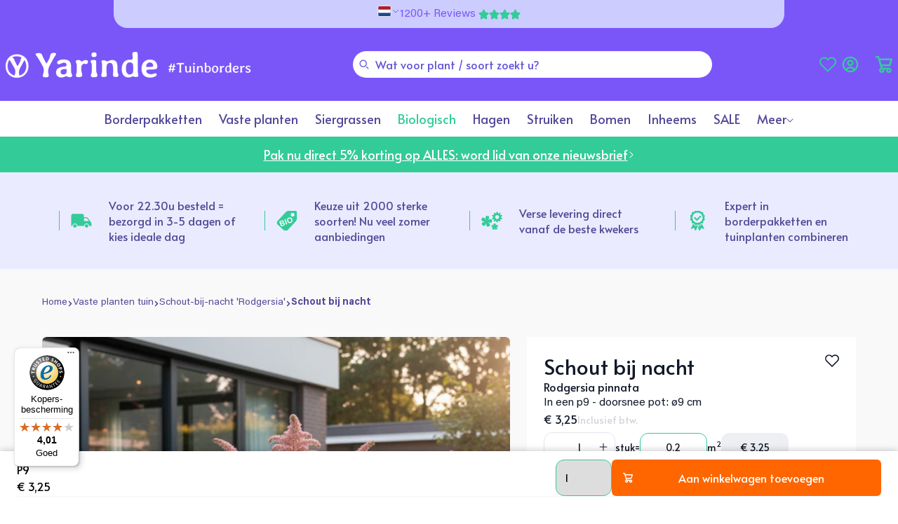

--- FILE ---
content_type: text/html; charset=utf-8
request_url: https://yarinde.nl/products/schout-bij-nacht-rodgersia-pinnata
body_size: 79475
content:
<!doctype html>
<html class="no-js" lang="nl">
  <head>
	<script src="//yarinde.nl/cdn/shop/files/pandectes-rules.js?v=2002187109070827553"></script>
	
	
	
	
	
    <meta charset="utf-8">
    <meta http-equiv="X-UA-Compatible" content="IE=edge">
    <meta name="viewport" content="width=device-width,initial-scale=1">
    <meta name="theme-color" content="#7A56F9">
    <meta name="google-site-verification" content="ocRPy5oRu8JBICbju7RgpMh57b6rNGlBLC-ORG-JEbw" />
    <link rel="canonical" href="https://yarinde.nl/products/schout-bij-nacht-rodgersia-pinnata">
<!-- Google Tag Manager -->
<script>(function(w,d,s,l,i){w[l]=w[l]||[];w[l].push({'gtm.start':
    new Date().getTime(),event:'gtm.js'});var f=d.getElementsByTagName(s)[0],
    j=d.createElement(s),dl=l!='dataLayer'?'&l='+l:'';j.async=true;j.src=
    'https://www.googletagmanager.com/gtm.js?id='+i+dl;f.parentNode.insertBefore(j,f);
})(window,document,'script','dataLayer','GTM-TK4M4DD');

</script>
<!-- End Google Tag Manager --><link rel="icon" type="image/png" href="//yarinde.nl/cdn/shop/files/favicon-logo-v2.svg?crop=center&height=32&v=1720449388&width=32">

    <title>
      Schout bij nacht Rodgersia pinnata plant, Wit/Roze bloemen
</title>

    
      <meta name="description" content="Dit is de vrij zeldzame Schout-bij-nacht - Rodgersia pinnata plant, familie van de Saxifragaceae. De volwassen hoogte van deze wit/roze bloeiende vaste plant is ca. 100 cm hoog. Anders dan bij meer gangbare Rodgersia planten zijn de bloemen licht schermvormig in plaats van aarvormig. De Rodgersia is zeer geschikt voor ">
    

    
    

    

<meta property="og:site_name" content="Yarinde">
<meta property="og:url" content="https://yarinde.nl/products/schout-bij-nacht-rodgersia-pinnata">
<meta property="og:title" content="Schout bij nacht Rodgersia pinnata plant, Wit/Roze bloemen">
<meta property="og:type" content="product">
<meta property="og:description" content="Dit is de vrij zeldzame Schout-bij-nacht - Rodgersia pinnata plant, familie van de Saxifragaceae. De volwassen hoogte van deze wit/roze bloeiende vaste plant is ca. 100 cm hoog. Anders dan bij meer gangbare Rodgersia planten zijn de bloemen licht schermvormig in plaats van aarvormig. De Rodgersia is zeer geschikt voor "><meta property="og:image" content="http://yarinde.nl/cdn/shop/files/rodgersia-pinnata.png?v=1760811289">
  <meta property="og:image:secure_url" content="https://yarinde.nl/cdn/shop/files/rodgersia-pinnata.png?v=1760811289">
  <meta property="og:image:width" content="940">
  <meta property="og:image:height" content="1004"><meta property="og:price:amount" content="3,25">
  <meta property="og:price:currency" content="EUR"><meta name="twitter:card" content="summary_large_image">
<meta name="twitter:title" content="Schout bij nacht Rodgersia pinnata plant, Wit/Roze bloemen">
<meta name="twitter:description" content="Dit is de vrij zeldzame Schout-bij-nacht - Rodgersia pinnata plant, familie van de Saxifragaceae. De volwassen hoogte van deze wit/roze bloeiende vaste plant is ca. 100 cm hoog. Anders dan bij meer gangbare Rodgersia planten zijn de bloemen licht schermvormig in plaats van aarvormig. De Rodgersia is zeer geschikt voor ">


    <link href="//yarinde.nl/cdn/shop/t/270/assets/main.css?v=101252172147339410901759242372" rel="stylesheet" type="text/css" media="all" />
    <link href="//yarinde.nl/cdn/shop/t/270/assets/swiper.css?v=154514748163599711531741347818" rel="stylesheet" type="text/css" media="all" />
    
      
        <link href="//yarinde.nl/cdn/shop/t/270/assets/output.css?v=168483135004798163231759748345" rel="stylesheet" type="text/css" media="all" />
      
    

    <script src="//yarinde.nl/cdn/shop/t/270/assets/constants.js?v=58251544750838685771707381137" defer="defer"></script>
    <script src="//yarinde.nl/cdn/shop/t/270/assets/pubsub.js?v=158357773527763999511707381139" defer="defer"></script>
    <script src="//yarinde.nl/cdn/shop/t/270/assets/global.js?v=34218394920304226511756988693" defer="defer"></script>

    <script>window.performance && window.performance.mark && window.performance.mark('shopify.content_for_header.start');</script><meta name="facebook-domain-verification" content="fmmiqy39sdzcx7ii9m2jt41kid2qno">
<meta id="shopify-digital-wallet" name="shopify-digital-wallet" content="/84586135855/digital_wallets/dialog">
<meta name="shopify-requires-components" content="true" product-ids="9580792611119,9580841992495">
<meta name="shopify-checkout-api-token" content="1ac7aa3326d42f8591155ff8b82009fc">
<meta id="in-context-paypal-metadata" data-shop-id="84586135855" data-venmo-supported="false" data-environment="production" data-locale="nl_NL" data-paypal-v4="true" data-currency="EUR">
<link rel="alternate" hreflang="x-default" href="https://yarinde.nl/products/schout-bij-nacht-rodgersia-pinnata">
<link rel="alternate" hreflang="de-DE" href="https://yarinde.de/products/schout-bei-nacht-rodgersia-pinnata">
<link rel="alternate" hreflang="nl-NL" href="https://yarinde.nl/products/schout-bij-nacht-rodgersia-pinnata">
<link rel="alternate" type="application/json+oembed" href="https://yarinde.nl/products/schout-bij-nacht-rodgersia-pinnata.oembed">
<script async="async" src="/checkouts/internal/preloads.js?locale=nl-NL"></script>
<link rel="preconnect" href="https://shop.app" crossorigin="anonymous">
<script async="async" src="https://shop.app/checkouts/internal/preloads.js?locale=nl-NL&shop_id=84586135855" crossorigin="anonymous"></script>
<script id="apple-pay-shop-capabilities" type="application/json">{"shopId":84586135855,"countryCode":"NL","currencyCode":"EUR","merchantCapabilities":["supports3DS"],"merchantId":"gid:\/\/shopify\/Shop\/84586135855","merchantName":"Yarinde","requiredBillingContactFields":["postalAddress","email","phone"],"requiredShippingContactFields":["postalAddress","email","phone"],"shippingType":"shipping","supportedNetworks":["visa","maestro","masterCard","amex"],"total":{"type":"pending","label":"Yarinde","amount":"1.00"},"shopifyPaymentsEnabled":true,"supportsSubscriptions":true}</script>
<script id="shopify-features" type="application/json">{"accessToken":"1ac7aa3326d42f8591155ff8b82009fc","betas":["rich-media-storefront-analytics"],"domain":"yarinde.nl","predictiveSearch":true,"shopId":84586135855,"locale":"nl"}</script>
<script>var Shopify = Shopify || {};
Shopify.shop = "yarinde-store.myshopify.com";
Shopify.locale = "nl";
Shopify.currency = {"active":"EUR","rate":"1.0"};
Shopify.country = "NL";
Shopify.theme = {"name":"shopify-theme-yarinde\/main","id":165638832431,"schema_name":"Skeleton","schema_version":"1.0.0","theme_store_id":null,"role":"main"};
Shopify.theme.handle = "null";
Shopify.theme.style = {"id":null,"handle":null};
Shopify.cdnHost = "yarinde.nl/cdn";
Shopify.routes = Shopify.routes || {};
Shopify.routes.root = "/";</script>
<script type="module">!function(o){(o.Shopify=o.Shopify||{}).modules=!0}(window);</script>
<script>!function(o){function n(){var o=[];function n(){o.push(Array.prototype.slice.apply(arguments))}return n.q=o,n}var t=o.Shopify=o.Shopify||{};t.loadFeatures=n(),t.autoloadFeatures=n()}(window);</script>
<script>
  window.ShopifyPay = window.ShopifyPay || {};
  window.ShopifyPay.apiHost = "shop.app\/pay";
  window.ShopifyPay.redirectState = null;
</script>
<script id="shop-js-analytics" type="application/json">{"pageType":"product"}</script>
<script defer="defer" async type="module" src="//yarinde.nl/cdn/shopifycloud/shop-js/modules/v2/client.init-shop-cart-sync_DJTDvaAk.nl.esm.js"></script>
<script defer="defer" async type="module" src="//yarinde.nl/cdn/shopifycloud/shop-js/modules/v2/chunk.common_Dun75tH5.esm.js"></script>
<script type="module">
  await import("//yarinde.nl/cdn/shopifycloud/shop-js/modules/v2/client.init-shop-cart-sync_DJTDvaAk.nl.esm.js");
await import("//yarinde.nl/cdn/shopifycloud/shop-js/modules/v2/chunk.common_Dun75tH5.esm.js");

  window.Shopify.SignInWithShop?.initShopCartSync?.({"fedCMEnabled":true,"windoidEnabled":true});

</script>
<script>
  window.Shopify = window.Shopify || {};
  if (!window.Shopify.featureAssets) window.Shopify.featureAssets = {};
  window.Shopify.featureAssets['shop-js'] = {"shop-cart-sync":["modules/v2/client.shop-cart-sync_CCVdxIPv.nl.esm.js","modules/v2/chunk.common_Dun75tH5.esm.js"],"shop-button":["modules/v2/client.shop-button_C1qTwcBL.nl.esm.js","modules/v2/chunk.common_Dun75tH5.esm.js"],"init-fed-cm":["modules/v2/client.init-fed-cm_uUUNj5dH.nl.esm.js","modules/v2/chunk.common_Dun75tH5.esm.js"],"init-windoid":["modules/v2/client.init-windoid_DvWEaN6T.nl.esm.js","modules/v2/chunk.common_Dun75tH5.esm.js"],"shop-toast-manager":["modules/v2/client.shop-toast-manager_Li0C55pV.nl.esm.js","modules/v2/chunk.common_Dun75tH5.esm.js"],"shop-cash-offers":["modules/v2/client.shop-cash-offers_DHdU_ur1.nl.esm.js","modules/v2/chunk.common_Dun75tH5.esm.js","modules/v2/chunk.modal_BLIL_aaB.esm.js"],"avatar":["modules/v2/client.avatar_BTnouDA3.nl.esm.js"],"init-shop-email-lookup-coordinator":["modules/v2/client.init-shop-email-lookup-coordinator_DO_BHTBk.nl.esm.js","modules/v2/chunk.common_Dun75tH5.esm.js"],"init-shop-cart-sync":["modules/v2/client.init-shop-cart-sync_DJTDvaAk.nl.esm.js","modules/v2/chunk.common_Dun75tH5.esm.js"],"pay-button":["modules/v2/client.pay-button_DVQAv7bx.nl.esm.js","modules/v2/chunk.common_Dun75tH5.esm.js"],"init-customer-accounts-sign-up":["modules/v2/client.init-customer-accounts-sign-up_CC4t9YhW.nl.esm.js","modules/v2/client.shop-login-button_D2R0jkZ4.nl.esm.js","modules/v2/chunk.common_Dun75tH5.esm.js","modules/v2/chunk.modal_BLIL_aaB.esm.js"],"init-shop-for-new-customer-accounts":["modules/v2/client.init-shop-for-new-customer-accounts_BgfSQ4yE.nl.esm.js","modules/v2/client.shop-login-button_D2R0jkZ4.nl.esm.js","modules/v2/chunk.common_Dun75tH5.esm.js","modules/v2/chunk.modal_BLIL_aaB.esm.js"],"checkout-modal":["modules/v2/client.checkout-modal_S52WxtgT.nl.esm.js","modules/v2/chunk.common_Dun75tH5.esm.js","modules/v2/chunk.modal_BLIL_aaB.esm.js"],"init-customer-accounts":["modules/v2/client.init-customer-accounts_3aYIOSqT.nl.esm.js","modules/v2/client.shop-login-button_D2R0jkZ4.nl.esm.js","modules/v2/chunk.common_Dun75tH5.esm.js","modules/v2/chunk.modal_BLIL_aaB.esm.js"],"shop-login-button":["modules/v2/client.shop-login-button_D2R0jkZ4.nl.esm.js","modules/v2/chunk.common_Dun75tH5.esm.js","modules/v2/chunk.modal_BLIL_aaB.esm.js"],"shop-login":["modules/v2/client.shop-login_BYvbIhY8.nl.esm.js","modules/v2/chunk.common_Dun75tH5.esm.js","modules/v2/chunk.modal_BLIL_aaB.esm.js"],"shop-follow-button":["modules/v2/client.shop-follow-button_BjY0GHFt.nl.esm.js","modules/v2/chunk.common_Dun75tH5.esm.js","modules/v2/chunk.modal_BLIL_aaB.esm.js"],"lead-capture":["modules/v2/client.lead-capture_CqzC8mh_.nl.esm.js","modules/v2/chunk.common_Dun75tH5.esm.js","modules/v2/chunk.modal_BLIL_aaB.esm.js"],"payment-terms":["modules/v2/client.payment-terms_D1BJa400.nl.esm.js","modules/v2/chunk.common_Dun75tH5.esm.js","modules/v2/chunk.modal_BLIL_aaB.esm.js"]};
</script>
<script>(function() {
  var isLoaded = false;
  function asyncLoad() {
    if (isLoaded) return;
    isLoaded = true;
    var urls = ["\/\/d1liekpayvooaz.cloudfront.net\/apps\/uploadery\/uploadery.js?shop=yarinde-store.myshopify.com","https:\/\/loox.io\/widget\/XhG_gG5ec-\/loox.1756824263425.js?shop=yarinde-store.myshopify.com","https:\/\/tseish-app.connect.trustedshops.com\/esc.js?apiBaseUrl=aHR0cHM6Ly90c2Vpc2gtYXBwLmNvbm5lY3QudHJ1c3RlZHNob3BzLmNvbQ==\u0026instanceId=eWFyaW5kZS1zdG9yZS5teXNob3BpZnkuY29t\u0026shop=yarinde-store.myshopify.com","https:\/\/assets.9gtb.com\/loader.js?g_cvt_id=234e51fa-78d3-466c-baf2-98852bd9070d\u0026shop=yarinde-store.myshopify.com"];
    for (var i = 0; i < urls.length; i++) {
      var s = document.createElement('script');
      s.type = 'text/javascript';
      s.async = true;
      s.src = urls[i];
      var x = document.getElementsByTagName('script')[0];
      x.parentNode.insertBefore(s, x);
    }
  };
  if(window.attachEvent) {
    window.attachEvent('onload', asyncLoad);
  } else {
    window.addEventListener('load', asyncLoad, false);
  }
})();</script>
<script id="__st">var __st={"a":84586135855,"offset":3600,"reqid":"48c35d5a-95ec-41bb-a6b1-494f2486d62e-1762008517","pageurl":"yarinde.nl\/products\/schout-bij-nacht-rodgersia-pinnata","u":"5244d02f1355","p":"product","rtyp":"product","rid":9580830425391};</script>
<script>window.ShopifyPaypalV4VisibilityTracking = true;</script>
<script id="captcha-bootstrap">!function(){'use strict';const t='contact',e='account',n='new_comment',o=[[t,t],['blogs',n],['comments',n],[t,'customer']],c=[[e,'customer_login'],[e,'guest_login'],[e,'recover_customer_password'],[e,'create_customer']],r=t=>t.map((([t,e])=>`form[action*='/${t}']:not([data-nocaptcha='true']) input[name='form_type'][value='${e}']`)).join(','),a=t=>()=>t?[...document.querySelectorAll(t)].map((t=>t.form)):[];function s(){const t=[...o],e=r(t);return a(e)}const i='password',u='form_key',d=['recaptcha-v3-token','g-recaptcha-response','h-captcha-response',i],f=()=>{try{return window.sessionStorage}catch{return}},m='__shopify_v',_=t=>t.elements[u];function p(t,e,n=!1){try{const o=window.sessionStorage,c=JSON.parse(o.getItem(e)),{data:r}=function(t){const{data:e,action:n}=t;return t[m]||n?{data:e,action:n}:{data:t,action:n}}(c);for(const[e,n]of Object.entries(r))t.elements[e]&&(t.elements[e].value=n);n&&o.removeItem(e)}catch(o){console.error('form repopulation failed',{error:o})}}const l='form_type',E='cptcha';function T(t){t.dataset[E]=!0}const w=window,h=w.document,L='Shopify',v='ce_forms',y='captcha';let A=!1;((t,e)=>{const n=(g='f06e6c50-85a8-45c8-87d0-21a2b65856fe',I='https://cdn.shopify.com/shopifycloud/storefront-forms-hcaptcha/ce_storefront_forms_captcha_hcaptcha.v1.5.2.iife.js',D={infoText:'Beschermd door hCaptcha',privacyText:'Privacy',termsText:'Voorwaarden'},(t,e,n)=>{const o=w[L][v],c=o.bindForm;if(c)return c(t,g,e,D).then(n);var r;o.q.push([[t,g,e,D],n]),r=I,A||(h.body.append(Object.assign(h.createElement('script'),{id:'captcha-provider',async:!0,src:r})),A=!0)});var g,I,D;w[L]=w[L]||{},w[L][v]=w[L][v]||{},w[L][v].q=[],w[L][y]=w[L][y]||{},w[L][y].protect=function(t,e){n(t,void 0,e),T(t)},Object.freeze(w[L][y]),function(t,e,n,w,h,L){const[v,y,A,g]=function(t,e,n){const i=e?o:[],u=t?c:[],d=[...i,...u],f=r(d),m=r(i),_=r(d.filter((([t,e])=>n.includes(e))));return[a(f),a(m),a(_),s()]}(w,h,L),I=t=>{const e=t.target;return e instanceof HTMLFormElement?e:e&&e.form},D=t=>v().includes(t);t.addEventListener('submit',(t=>{const e=I(t);if(!e)return;const n=D(e)&&!e.dataset.hcaptchaBound&&!e.dataset.recaptchaBound,o=_(e),c=g().includes(e)&&(!o||!o.value);(n||c)&&t.preventDefault(),c&&!n&&(function(t){try{if(!f())return;!function(t){const e=f();if(!e)return;const n=_(t);if(!n)return;const o=n.value;o&&e.removeItem(o)}(t);const e=Array.from(Array(32),(()=>Math.random().toString(36)[2])).join('');!function(t,e){_(t)||t.append(Object.assign(document.createElement('input'),{type:'hidden',name:u})),t.elements[u].value=e}(t,e),function(t,e){const n=f();if(!n)return;const o=[...t.querySelectorAll(`input[type='${i}']`)].map((({name:t})=>t)),c=[...d,...o],r={};for(const[a,s]of new FormData(t).entries())c.includes(a)||(r[a]=s);n.setItem(e,JSON.stringify({[m]:1,action:t.action,data:r}))}(t,e)}catch(e){console.error('failed to persist form',e)}}(e),e.submit())}));const S=(t,e)=>{t&&!t.dataset[E]&&(n(t,e.some((e=>e===t))),T(t))};for(const o of['focusin','change'])t.addEventListener(o,(t=>{const e=I(t);D(e)&&S(e,y())}));const B=e.get('form_key'),M=e.get(l),P=B&&M;t.addEventListener('DOMContentLoaded',(()=>{const t=y();if(P)for(const e of t)e.elements[l].value===M&&p(e,B);[...new Set([...A(),...v().filter((t=>'true'===t.dataset.shopifyCaptcha))])].forEach((e=>S(e,t)))}))}(h,new URLSearchParams(w.location.search),n,t,e,['guest_login'])})(!0,!0)}();</script>
<script integrity="sha256-52AcMU7V7pcBOXWImdc/TAGTFKeNjmkeM1Pvks/DTgc=" data-source-attribution="shopify.loadfeatures" defer="defer" src="//yarinde.nl/cdn/shopifycloud/storefront/assets/storefront/load_feature-81c60534.js" crossorigin="anonymous"></script>
<script crossorigin="anonymous" defer="defer" src="//yarinde.nl/cdn/shopifycloud/storefront/assets/shopify_pay/storefront-65b4c6d7.js?v=20250812"></script>
<script data-source-attribution="shopify.dynamic_checkout.dynamic.init">var Shopify=Shopify||{};Shopify.PaymentButton=Shopify.PaymentButton||{isStorefrontPortableWallets:!0,init:function(){window.Shopify.PaymentButton.init=function(){};var t=document.createElement("script");t.src="https://yarinde.nl/cdn/shopifycloud/portable-wallets/latest/portable-wallets.nl.js",t.type="module",document.head.appendChild(t)}};
</script>
<script data-source-attribution="shopify.dynamic_checkout.buyer_consent">
  function portableWalletsHideBuyerConsent(e){var t=document.getElementById("shopify-buyer-consent"),n=document.getElementById("shopify-subscription-policy-button");t&&n&&(t.classList.add("hidden"),t.setAttribute("aria-hidden","true"),n.removeEventListener("click",e))}function portableWalletsShowBuyerConsent(e){var t=document.getElementById("shopify-buyer-consent"),n=document.getElementById("shopify-subscription-policy-button");t&&n&&(t.classList.remove("hidden"),t.removeAttribute("aria-hidden"),n.addEventListener("click",e))}window.Shopify?.PaymentButton&&(window.Shopify.PaymentButton.hideBuyerConsent=portableWalletsHideBuyerConsent,window.Shopify.PaymentButton.showBuyerConsent=portableWalletsShowBuyerConsent);
</script>
<script data-source-attribution="shopify.dynamic_checkout.cart.bootstrap">document.addEventListener("DOMContentLoaded",(function(){function t(){return document.querySelector("shopify-accelerated-checkout-cart, shopify-accelerated-checkout")}if(t())Shopify.PaymentButton.init();else{new MutationObserver((function(e,n){t()&&(Shopify.PaymentButton.init(),n.disconnect())})).observe(document.body,{childList:!0,subtree:!0})}}));
</script>
<link id="shopify-accelerated-checkout-styles" rel="stylesheet" media="screen" href="https://yarinde.nl/cdn/shopifycloud/portable-wallets/latest/accelerated-checkout-backwards-compat.css" crossorigin="anonymous">
<style id="shopify-accelerated-checkout-cart">
        #shopify-buyer-consent {
  margin-top: 1em;
  display: inline-block;
  width: 100%;
}

#shopify-buyer-consent.hidden {
  display: none;
}

#shopify-subscription-policy-button {
  background: none;
  border: none;
  padding: 0;
  text-decoration: underline;
  font-size: inherit;
  cursor: pointer;
}

#shopify-subscription-policy-button::before {
  box-shadow: none;
}

      </style>
<script id="sections-script" data-sections="header" defer="defer" src="//yarinde.nl/cdn/shop/t/270/compiled_assets/scripts.js?61096"></script>
<script>window.performance && window.performance.mark && window.performance.mark('shopify.content_for_header.end');</script>
<link
        rel="stylesheet"
        href="//yarinde.nl/cdn/shop/t/270/assets/component-predictive-search.css?v=42449837805497280671730407021"
        media="print"
        onload="this.media='all'"
      ><script>
      document.documentElement.className = document.documentElement.className.replace('no-js', 'js');
      if (Shopify.designMode) {
        document.documentElement.classList.add('shopify-design-mode');
      }
    </script>

    <!-- Begin eTrusted bootstrap tag -->
    <script src="https://integrations.etrusted.com/applications/widget.js/v2" defer async></script>
    <!-- End eTrusted bootstrap tag -->

  <!-- BEGIN app block: shopify://apps/pandectes-gdpr/blocks/banner/58c0baa2-6cc1-480c-9ea6-38d6d559556a -->
  
    <script>
      if (!window.PandectesRulesSettings) {
        window.PandectesRulesSettings = {"store":{"id":84586135855,"adminMode":false,"headless":false,"storefrontRootDomain":"","checkoutRootDomain":"","storefrontAccessToken":""},"banner":{"revokableTrigger":false,"cookiesBlockedByDefault":"7","hybridStrict":false,"isActive":true},"geolocation":{"auOnly":false,"brOnly":false,"caOnly":false,"chOnly":false,"euOnly":true,"jpOnly":false,"nzOnly":false,"thOnly":false,"zaOnly":false,"canadaOnly":false,"globalVisibility":false},"blocker":{"isActive":false,"googleConsentMode":{"isActive":true,"id":"GTM-TK4M4DD","analyticsId":"G-T2QQ4X12H7","adwordsId":"","adStorageCategory":4,"analyticsStorageCategory":2,"functionalityStorageCategory":1,"personalizationStorageCategory":1,"securityStorageCategory":0,"customEvent":true,"redactData":true,"urlPassthrough":false,"dataLayerProperty":"dataLayer","waitForUpdate":0,"useNativeChannel":false},"facebookPixel":{"isActive":false,"id":"","ldu":false},"microsoft":{},"clarity":{},"rakuten":{"isActive":false,"cmp":false,"ccpa":false},"gpcIsActive":true,"klaviyoIsActive":false,"defaultBlocked":7,"patterns":{"whiteList":[],"blackList":{"1":[],"2":[],"4":[],"8":[]},"iframesWhiteList":[],"iframesBlackList":{"1":[],"2":[],"4":[],"8":[]},"beaconsWhiteList":[],"beaconsBlackList":{"1":[],"2":[],"4":[],"8":[]}}}};
        window.PandectesRulesSettings.auto = true;
        const rulesScript = document.createElement('script');
        rulesScript.src = "https://cdn.shopify.com/extensions/019a34e6-3ef6-7ede-ab75-5e1ed9ed558e/gdpr-197/assets/pandectes-rules.js";
        const firstChild = document.head.firstChild;
        document.head.insertBefore(rulesScript, firstChild);
      }
    </script>
  
  <script>
    
      window.PandectesSettings = {"store":{"id":84586135855,"plan":"plus","theme":"shopify-theme-yarinde/main","primaryLocale":"nl","adminMode":false,"headless":false,"storefrontRootDomain":"","checkoutRootDomain":"","storefrontAccessToken":""},"tsPublished":1756763910,"declaration":{"showPurpose":false,"showProvider":false,"declIntroText":"We gebruiken cookies om de functionaliteit van de website te optimaliseren, de prestaties te analyseren en u een gepersonaliseerde ervaring te bieden. Sommige cookies zijn essentieel om de website goed te laten werken en correct te laten functioneren. Die cookies kunnen niet worden uitgeschakeld. In dit venster kunt u uw voorkeur voor cookies beheren.","showDateGenerated":true},"language":{"unpublished":[],"languageMode":"Multilingual","fallbackLanguage":"nl","languageDetection":"locale","languagesSupported":["de"]},"texts":{"managed":{"headerText":{"de":"Wir respektieren deine Privatsphäre","nl":"Wij respecteren uw privacy"},"consentText":{"de":"Diese Website verwendet Cookies, um Ihnen das beste Erlebnis zu bieten.","nl":"Deze website maakt gebruik van cookies om u de beste ervaring te bieden."},"linkText":{"de":"Mehr erfahren","nl":"Kom meer te weten"},"imprintText":{"de":"Impressum","nl":"Afdruk"},"googleLinkText":{"de":"Googles Datenschutzbestimmungen","nl":"Privacyvoorwaarden van Google"},"allowButtonText":{"de":"Annehmen","nl":"Accepteren"},"denyButtonText":{"de":"Ablehnen","nl":"Afwijzen"},"dismissButtonText":{"de":"Okay","nl":"OK"},"leaveSiteButtonText":{"de":"Diese Seite verlassen","nl":"Verlaat deze site"},"preferencesButtonText":{"de":"Einstellungen","nl":"Voorkeuren"},"cookiePolicyText":{"de":"Cookie-Richtlinie","nl":"Cookie beleid"},"preferencesPopupTitleText":{"de":"Einwilligungseinstellungen verwalten","nl":"Toestemmingsvoorkeuren beheren"},"preferencesPopupIntroText":{"de":"Wir verwenden Cookies, um die Funktionalität der Website zu optimieren, die Leistung zu analysieren und Ihnen ein personalisiertes Erlebnis zu bieten. Einige Cookies sind für den ordnungsgemäßen Betrieb der Website unerlässlich. Diese Cookies können nicht deaktiviert werden. In diesem Fenster können Sie Ihre Präferenzen für Cookies verwalten.","nl":"We gebruiken cookies om de functionaliteit van de website te optimaliseren, de prestaties te analyseren en u een gepersonaliseerde ervaring te bieden. Sommige cookies zijn essentieel om de website correct te laten werken en functioneren. Die cookies kunnen niet worden uitgeschakeld. In dit venster kunt u uw voorkeur voor cookies beheren."},"preferencesPopupSaveButtonText":{"de":"Auswahl speichern","nl":"Voorkeuren opslaan"},"preferencesPopupCloseButtonText":{"de":"Schließen","nl":"Sluiten"},"preferencesPopupAcceptAllButtonText":{"de":"Alles Akzeptieren","nl":"Accepteer alles"},"preferencesPopupRejectAllButtonText":{"de":"Alles ablehnen","nl":"Alles afwijzen"},"cookiesDetailsText":{"de":"Cookie-Details","nl":"Cookiegegevens"},"preferencesPopupAlwaysAllowedText":{"de":"Immer erlaubt","nl":"altijd toegestaan"},"accessSectionParagraphText":{"de":"Sie haben das Recht, jederzeit auf Ihre Daten zuzugreifen.","nl":"U heeft te allen tijde het recht om uw gegevens in te zien."},"accessSectionTitleText":{"de":"Datenübertragbarkeit","nl":"Gegevensportabiliteit"},"accessSectionAccountInfoActionText":{"de":"persönliche Daten","nl":"Persoonlijke gegevens"},"accessSectionDownloadReportActionText":{"de":"Alle Daten anfordern","nl":"Download alles"},"accessSectionGDPRRequestsActionText":{"de":"Anfragen betroffener Personen","nl":"Verzoeken van betrokkenen"},"accessSectionOrdersRecordsActionText":{"de":"Aufträge","nl":"Bestellingen"},"rectificationSectionParagraphText":{"de":"Sie haben das Recht, die Aktualisierung Ihrer Daten zu verlangen, wann immer Sie dies für angemessen halten.","nl":"U hebt het recht om te vragen dat uw gegevens worden bijgewerkt wanneer u dat nodig acht."},"rectificationSectionTitleText":{"de":"Datenberichtigung","nl":"Gegevens rectificatie"},"rectificationCommentPlaceholder":{"de":"Beschreiben Sie, was Sie aktualisieren möchten","nl":"Beschrijf wat u wilt bijwerken"},"rectificationCommentValidationError":{"de":"Kommentar ist erforderlich","nl":"Commentaar is verplicht"},"rectificationSectionEditAccountActionText":{"de":"Aktualisierung anfordern","nl":"Vraag een update aan"},"erasureSectionTitleText":{"de":"Recht auf Löschung","nl":"Recht om vergeten te worden"},"erasureSectionParagraphText":{"de":"Sie haben das Recht, die Löschung aller Ihrer Daten zu verlangen. Danach können Sie nicht mehr auf Ihr Konto zugreifen.","nl":"U heeft het recht om al uw gegevens te laten wissen. Daarna heeft u geen toegang meer tot uw account."},"erasureSectionRequestDeletionActionText":{"de":"Löschung personenbezogener Daten anfordern","nl":"Verzoek om verwijdering van persoonlijke gegevens"},"consentDate":{"de":"Zustimmungsdatum","nl":"Toestemmingsdatum"},"consentId":{"de":"Einwilligungs-ID","nl":"Toestemmings-ID"},"consentSectionChangeConsentActionText":{"de":"Einwilligungspräferenz ändern","nl":"Wijzig de toestemmingsvoorkeur"},"consentSectionConsentedText":{"de":"Sie haben der Cookie-Richtlinie dieser Website zugestimmt am","nl":"U heeft ingestemd met het cookiebeleid van deze website op:"},"consentSectionNoConsentText":{"de":"Sie haben der Cookie-Richtlinie dieser Website nicht zugestimmt.","nl":"U heeft niet ingestemd met het cookiebeleid van deze website."},"consentSectionTitleText":{"de":"Ihre Cookie-Einwilligung","nl":"Uw toestemming voor cookies"},"consentStatus":{"de":"Einwilligungspräferenz","nl":"Toestemmingsvoorkeur"},"confirmationFailureMessage":{"de":"Ihre Anfrage wurde nicht bestätigt. Bitte versuchen Sie es erneut und wenn das Problem weiterhin besteht, wenden Sie sich an den Ladenbesitzer, um Hilfe zu erhalten","nl":"Uw verzoek is niet geverifieerd. Probeer het opnieuw en als het probleem aanhoudt, neem dan contact op met de winkeleigenaar voor hulp"},"confirmationFailureTitle":{"de":"Ein Problem ist aufgetreten","nl":"Er is een probleem opgetreden"},"confirmationSuccessMessage":{"de":"Wir werden uns in Kürze zu Ihrem Anliegen bei Ihnen melden.","nl":"We zullen spoedig contact met u opnemen over uw verzoek."},"confirmationSuccessTitle":{"de":"Ihre Anfrage wurde bestätigt","nl":"Uw verzoek is geverifieerd"},"guestsSupportEmailFailureMessage":{"de":"Ihre Anfrage wurde nicht übermittelt. Bitte versuchen Sie es erneut und wenn das Problem weiterhin besteht, wenden Sie sich an den Shop-Inhaber, um Hilfe zu erhalten.","nl":"Uw verzoek is niet ingediend. Probeer het opnieuw en als het probleem aanhoudt, neem dan contact op met de winkeleigenaar voor hulp."},"guestsSupportEmailFailureTitle":{"de":"Ein Problem ist aufgetreten","nl":"Er is een probleem opgetreden"},"guestsSupportEmailPlaceholder":{"de":"E-Mail-Addresse","nl":"E-mailadres"},"guestsSupportEmailSuccessMessage":{"de":"Wenn Sie als Kunde dieses Shops registriert sind, erhalten Sie in Kürze eine E-Mail mit Anweisungen zum weiteren Vorgehen.","nl":"Als je bent geregistreerd als klant van deze winkel, ontvang je binnenkort een e-mail met instructies over hoe je verder kunt gaan."},"guestsSupportEmailSuccessTitle":{"de":"Vielen Dank für die Anfrage","nl":"dankjewel voor je aanvraag"},"guestsSupportEmailValidationError":{"de":"Email ist ungültig","nl":"E-mail is niet geldig"},"guestsSupportInfoText":{"de":"Bitte loggen Sie sich mit Ihrem Kundenkonto ein, um fortzufahren.","nl":"Log in met uw klantaccount om verder te gaan."},"submitButton":{"de":"einreichen","nl":"Indienen"},"submittingButton":{"de":"Senden...","nl":"Verzenden..."},"cancelButton":{"de":"Abbrechen","nl":"Annuleren"},"declIntroText":{"de":"Wir verwenden Cookies, um die Funktionalität der Website zu optimieren, die Leistung zu analysieren und Ihnen ein personalisiertes Erlebnis zu bieten. Einige Cookies sind für den ordnungsgemäßen Betrieb der Website unerlässlich. Diese Cookies können nicht deaktiviert werden. In diesem Fenster können Sie Ihre Präferenzen für Cookies verwalten.","nl":"We gebruiken cookies om de functionaliteit van de website te optimaliseren, de prestaties te analyseren en u een gepersonaliseerde ervaring te bieden. Sommige cookies zijn essentieel om de website goed te laten werken en correct te laten functioneren. Die cookies kunnen niet worden uitgeschakeld. In dit venster kunt u uw voorkeur voor cookies beheren."},"declName":{"de":"Name","nl":"Naam"},"declPurpose":{"de":"Zweck","nl":"Doel"},"declType":{"de":"Typ","nl":"Type"},"declRetention":{"de":"Speicherdauer","nl":"Behoud"},"declProvider":{"de":"Anbieter","nl":"Aanbieder"},"declFirstParty":{"de":"Erstanbieter","nl":"Directe"},"declThirdParty":{"de":"Drittanbieter","nl":"Derde partij"},"declSeconds":{"de":"Sekunden","nl":"seconden"},"declMinutes":{"de":"Minuten","nl":"minuten"},"declHours":{"de":"Std.","nl":"uur"},"declDays":{"de":"Tage","nl":"dagen"},"declMonths":{"de":"Monate","nl":"maanden"},"declYears":{"de":"Jahre","nl":"jaren"},"declSession":{"de":"Sitzung","nl":"Sessie"},"declDomain":{"de":"Domain","nl":"Domein"},"declPath":{"de":"Weg","nl":"Pad"}},"categories":{"strictlyNecessaryCookiesTitleText":{"de":"Unbedingt erforderlich","nl":"Strikt noodzakelijke cookies"},"strictlyNecessaryCookiesDescriptionText":{"de":"Diese Cookies sind unerlässlich, damit Sie sich auf der Website bewegen und ihre Funktionen nutzen können, z. B. den Zugriff auf sichere Bereiche der Website. Ohne diese Cookies kann die Website nicht richtig funktionieren.","nl":"Deze cookies zijn essentieel om u in staat te stellen door de website te navigeren en de functies ervan te gebruiken, zoals toegang tot beveiligde delen van de website. Zonder deze cookies kan de website niet goed functioneren."},"functionalityCookiesTitleText":{"de":"Funktionale Cookies","nl":"Functionele cookies"},"functionalityCookiesDescriptionText":{"de":"Diese Cookies ermöglichen es der Website, verbesserte Funktionalität und Personalisierung bereitzustellen. Sie können von uns oder von Drittanbietern gesetzt werden, deren Dienste wir auf unseren Seiten hinzugefügt haben. Wenn Sie diese Cookies nicht zulassen, funktionieren einige oder alle dieser Dienste möglicherweise nicht richtig.","nl":"Deze cookies stellen de site in staat om verbeterde functionaliteit en personalisatie te bieden. Ze kunnen worden ingesteld door ons of door externe providers wiens diensten we aan onze pagina's hebben toegevoegd. Als u deze cookies niet toestaat, werken sommige of al deze diensten mogelijk niet correct."},"performanceCookiesTitleText":{"de":"Performance-Cookies","nl":"Prestatiecookies"},"performanceCookiesDescriptionText":{"de":"Diese Cookies ermöglichen es uns, die Leistung unserer Website zu überwachen und zu verbessern. Sie ermöglichen es uns beispielsweise, Besuche zu zählen, Verkehrsquellen zu identifizieren und zu sehen, welche Teile der Website am beliebtesten sind.","nl":"Deze cookies stellen ons in staat om de prestaties van onze website te monitoren en te verbeteren. Ze stellen ons bijvoorbeeld in staat om bezoeken te tellen, verkeersbronnen te identificeren en te zien welke delen van de site het populairst zijn."},"targetingCookiesTitleText":{"de":"Targeting-Cookies","nl":"Targeting-cookies"},"targetingCookiesDescriptionText":{"de":"Diese Cookies können von unseren Werbepartnern über unsere Website gesetzt werden. Sie können von diesen Unternehmen verwendet werden, um ein Profil Ihrer Interessen zu erstellen und Ihnen relevante Werbung auf anderen Websites anzuzeigen. Sie speichern keine direkten personenbezogenen Daten, sondern basieren auf der eindeutigen Identifizierung Ihres Browsers und Ihres Internetgeräts. Wenn Sie diese Cookies nicht zulassen, erleben Sie weniger zielgerichtete Werbung.","nl":"Deze cookies kunnen via onze site worden geplaatst door onze advertentiepartners. Ze kunnen door die bedrijven worden gebruikt om een profiel van uw interesses op te bouwen en u relevante advertenties op andere sites te tonen. Ze slaan geen directe persoonlijke informatie op, maar zijn gebaseerd op de unieke identificatie van uw browser en internetapparaat. Als je deze cookies niet toestaat, krijg je minder gerichte advertenties te zien."},"unclassifiedCookiesTitleText":{"de":"Unklassifizierte Cookies","nl":"Niet-geclassificeerde cookies"},"unclassifiedCookiesDescriptionText":{"de":"Unklassifizierte Cookies sind Cookies, die wir gerade zusammen mit den Anbietern einzelner Cookies klassifizieren.","nl":"Niet-geclassificeerde cookies zijn cookies die we aan het classificeren zijn, samen met de aanbieders van individuele cookies."}},"auto":{}},"library":{"previewMode":false,"fadeInTimeout":0,"defaultBlocked":7,"showLink":true,"showImprintLink":false,"showGoogleLink":false,"enabled":true,"cookie":{"expiryDays":365,"secure":true,"domain":""},"dismissOnScroll":false,"dismissOnWindowClick":false,"dismissOnTimeout":false,"palette":{"popup":{"background":"#FFFFFF","backgroundForCalculations":{"a":1,"b":255,"g":255,"r":255},"text":"#000000"},"button":{"background":"#7A56F9","backgroundForCalculations":{"a":1,"b":249,"g":86,"r":122},"text":"#FFFFFF","textForCalculation":{"a":1,"b":255,"g":255,"r":255},"border":"transparent"}},"content":{"href":"https://yarinde-store.myshopify.com/policies/privacy-policy","imprintHref":"/","close":"&#10005;","target":"","logo":"<img class=\"cc-banner-logo\" style=\"max-height: 40px;\" src=\"https://yarinde-store.myshopify.com/cdn/shop/files/pandectes-banner-logo.png\" alt=\"Cookie banner\" />"},"window":"<div role=\"dialog\" aria-label=\"{{header}}\" aria-describedby=\"cookieconsent:desc\" id=\"pandectes-banner\" class=\"cc-window-wrapper cc-top-center-wrapper\"><div class=\"pd-cookie-banner-window cc-window {{classes}}\"><!--googleoff: all-->{{children}}<!--googleon: all--></div></div>","compliance":{"custom":"<div class=\"cc-compliance cc-highlight\">{{preferences}}{{allow}}</div>"},"type":"custom","layouts":{"basic":"{{logo}}{{messagelink}}{{compliance}}"},"position":"top-center","theme":"block","revokable":false,"animateRevokable":false,"revokableReset":false,"revokableLogoUrl":"","revokablePlacement":"bottom-left","revokableMarginHorizontal":15,"revokableMarginVertical":15,"static":false,"autoAttach":true,"hasTransition":false,"blacklistPage":[""],"elements":{"close":"<button aria-label=\"Sluiten\" type=\"button\" class=\"cc-close\">{{close}}</button>","dismiss":"<button type=\"button\" class=\"cc-btn cc-btn-decision cc-dismiss\">{{dismiss}}</button>","allow":"<button type=\"button\" class=\"cc-btn cc-btn-decision cc-allow\">{{allow}}</button>","deny":"<button type=\"button\" class=\"cc-btn cc-btn-decision cc-deny\">{{deny}}</button>","preferences":"<button type=\"button\" class=\"cc-btn cc-settings\" onclick=\"Pandectes.fn.openPreferences()\">{{preferences}}</button>"}},"geolocation":{"auOnly":false,"brOnly":false,"caOnly":false,"chOnly":false,"euOnly":true,"jpOnly":false,"nzOnly":false,"thOnly":false,"zaOnly":false,"canadaOnly":false,"globalVisibility":false},"dsr":{"guestsSupport":false,"accessSectionDownloadReportAuto":false},"banner":{"resetTs":1706864713,"extraCss":"        .cc-banner-logo {max-width: 24em!important;}    @media(min-width: 768px) {.cc-window.cc-floating{max-width: 24em!important;width: 24em!important;}}    .cc-message, .pd-cookie-banner-window .cc-header, .cc-logo {text-align: left}    .cc-window-wrapper{z-index: 2147483647;}    .cc-window{z-index: 2147483647;font-family: inherit;}    .pd-cookie-banner-window .cc-header{font-family: inherit;}    .pd-cp-ui{font-family: inherit; background-color: #FFFFFF;color:#000000;}    button.pd-cp-btn, a.pd-cp-btn{background-color:#7A56F9;color:#FFFFFF!important;}    input + .pd-cp-preferences-slider{background-color: rgba(0, 0, 0, 0.3)}    .pd-cp-scrolling-section::-webkit-scrollbar{background-color: rgba(0, 0, 0, 0.3)}    input:checked + .pd-cp-preferences-slider{background-color: rgba(0, 0, 0, 1)}    .pd-cp-scrolling-section::-webkit-scrollbar-thumb {background-color: rgba(0, 0, 0, 1)}    .pd-cp-ui-close{color:#000000;}    .pd-cp-preferences-slider:before{background-color: #FFFFFF}    .pd-cp-title:before {border-color: #000000!important}    .pd-cp-preferences-slider{background-color:#000000}    .pd-cp-toggle{color:#000000!important}    @media(max-width:699px) {.pd-cp-ui-close-top svg {fill: #000000}}    .pd-cp-toggle:hover,.pd-cp-toggle:visited,.pd-cp-toggle:active{color:#000000!important}    .pd-cookie-banner-window {box-shadow: 0 0 18px rgb(0 0 0 / 20%);}  ","customJavascript":{},"showPoweredBy":false,"logoHeight":40,"revokableTrigger":false,"hybridStrict":false,"cookiesBlockedByDefault":"7","isActive":true,"implicitSavePreferences":false,"cookieIcon":false,"blockBots":false,"showCookiesDetails":true,"hasTransition":false,"blockingPage":false,"showOnlyLandingPage":false,"leaveSiteUrl":"https://www.google.com","linkRespectStoreLang":false},"cookies":{"0":[{"name":"keep_alive","type":"http","domain":"yarinde-store.myshopify.com","path":"/","provider":"Shopify","firstParty":true,"retention":"30 minute(s)","expires":30,"unit":"declMinutes","purpose":{"de":"Wird im Zusammenhang mit der Käuferlokalisierung verwendet.","nl":"Gebruikt in verband met lokalisatie van kopers."}},{"name":"secure_customer_sig","type":"http","domain":"yarinde-store.myshopify.com","path":"/","provider":"Shopify","firstParty":true,"retention":"1 year(s)","expires":1,"unit":"declYears","purpose":{"de":"Wird im Zusammenhang mit dem Kundenlogin verwendet.","nl":"Gebruikt in verband met klantenlogin."}},{"name":"localization","type":"http","domain":"yarinde-store.myshopify.com","path":"/","provider":"Shopify","firstParty":true,"retention":"1 year(s)","expires":1,"unit":"declYears","purpose":{"de":"Lokalisierung von Shopify-Shops","nl":"Shopify-winkellokalisatie"}},{"name":"cart_currency","type":"http","domain":"yarinde-store.myshopify.com","path":"/","provider":"Shopify","firstParty":true,"retention":"2 ","expires":2,"unit":"declSession","purpose":{"de":"Das Cookie ist für die sichere Checkout- und Zahlungsfunktion auf der Website erforderlich. Diese Funktion wird von shopify.com bereitgestellt.","nl":"De cookie is nodig voor de veilige betaal- en betaalfunctie op de website. Deze functie wordt geleverd door shopify.com."}},{"name":"_cmp_a","type":"http","domain":".yarinde-store.myshopify.com","path":"/","provider":"Shopify","firstParty":true,"retention":"1 day(s)","expires":1,"unit":"declDays","purpose":{"de":"Wird zum Verwalten der Datenschutzeinstellungen des Kunden verwendet.","nl":"Wordt gebruikt voor het beheren van de privacy-instellingen van klanten."}},{"name":"_tracking_consent","type":"http","domain":".yarinde-store.myshopify.com","path":"/","provider":"Shopify","firstParty":true,"retention":"1 year(s)","expires":1,"unit":"declYears","purpose":{"de":"Tracking-Einstellungen.","nl":"Voorkeuren volgen."}}],"1":[],"2":[{"name":"_shopify_y","type":"http","domain":".yarinde-store.myshopify.com","path":"/","provider":"Shopify","firstParty":true,"retention":"1 year(s)","expires":1,"unit":"declYears","purpose":{"de":"Shopify-Analysen.","nl":"Shopify-analyses."}},{"name":"_landing_page","type":"http","domain":".yarinde-store.myshopify.com","path":"/","provider":"Shopify","firstParty":true,"retention":"2 ","expires":2,"unit":"declSession","purpose":{"de":"Verfolgt Zielseiten.","nl":"Volgt bestemmingspagina's."}},{"name":"_shopify_s","type":"http","domain":".yarinde-store.myshopify.com","path":"/","provider":"Shopify","firstParty":true,"retention":"30 minute(s)","expires":30,"unit":"declMinutes","purpose":{"de":"Shopify-Analysen.","nl":"Shopify-analyses."}},{"name":"_orig_referrer","type":"http","domain":".yarinde-store.myshopify.com","path":"/","provider":"Shopify","firstParty":true,"retention":"2 ","expires":2,"unit":"declSession","purpose":{"de":"Verfolgt Zielseiten.","nl":"Volgt bestemmingspagina's."}}],"4":[{"name":"__kla_id","type":"http","domain":"yarinde-store.myshopify.com","path":"/","provider":"Klaviyo","firstParty":true,"retention":"1 year(s)","expires":1,"unit":"declYears","purpose":{"de":"Verfolgt, wenn jemand durch eine Klaviyo-E-Mail auf Ihre Website klickt","nl":"Houdt bij wanneer iemand door een Klaviyo-e-mail naar uw website klikt"}},{"name":"swym-swymRegid","type":"http","domain":".yarinde-store.myshopify.com","path":"/","provider":"Amazon","firstParty":true,"retention":"1 year(s)","expires":1,"unit":"declYears","purpose":{"de":"Wird von Ihrer Anwendung verwendet.","nl":"Gebruikt door uw toepassing."}},{"name":"swym-session-id","type":"http","domain":".yarinde-store.myshopify.com","path":"/","provider":"Swym","firstParty":true,"retention":"30 minute(s)","expires":30,"unit":"declMinutes","purpose":{"de":"Wird vom SWYM Wishlist Plus Shopify-Plugin verwendet.","nl":"Gebruikt door de SWYM-verlanglijst Plus Shopify-plug-in."}},{"name":"swym-pid","type":"http","domain":".yarinde-store.myshopify.com","path":"/","provider":"Swym","firstParty":true,"retention":"1 year(s)","expires":1,"unit":"declYears","purpose":{"de":"Wird von Ihrer Anwendung verwendet.","nl":"Gebruikt door uw toepassing."}},{"name":"swym-o_s","type":"http","domain":".yarinde-store.myshopify.com","path":"/","provider":"Swym","firstParty":true,"retention":"30 minute(s)","expires":30,"unit":"declMinutes","purpose":{"de":"Wird von Ihrer Anwendung verwendet.","nl":"Gebruikt door uw toepassing."}}],"8":[{"name":"swym-email","type":"http","domain":".yarinde-store.myshopify.com","path":"/","provider":"Unknown","firstParty":true,"retention":"1 year(s)","expires":1,"unit":"declYears","purpose":{"de":"Wird von Ihrer Anwendung verwendet.","nl":"Gebruikt door uw toepassing."}},{"name":"__verify","type":"http","domain":"yarinde-store.myshopify.com","path":"/","provider":"Unknown","firstParty":true,"retention":"Session","expires":1,"unit":"declSeconds","purpose":{"nl":""}}]},"blocker":{"isActive":false,"googleConsentMode":{"id":"GTM-TK4M4DD","analyticsId":"G-T2QQ4X12H7","adwordsId":"","isActive":true,"adStorageCategory":4,"analyticsStorageCategory":2,"personalizationStorageCategory":1,"functionalityStorageCategory":1,"customEvent":true,"securityStorageCategory":0,"redactData":true,"urlPassthrough":false,"dataLayerProperty":"dataLayer","waitForUpdate":0,"useNativeChannel":false},"facebookPixel":{"id":"","isActive":false,"ldu":false},"microsoft":{},"rakuten":{"isActive":false,"cmp":false,"ccpa":false},"klaviyoIsActive":false,"gpcIsActive":true,"clarity":{},"defaultBlocked":7,"patterns":{"whiteList":[],"blackList":{"1":[],"2":[],"4":[],"8":[]},"iframesWhiteList":[],"iframesBlackList":{"1":[],"2":[],"4":[],"8":[]},"beaconsWhiteList":[],"beaconsBlackList":{"1":[],"2":[],"4":[],"8":[]}}}};
    
    window.addEventListener('DOMContentLoaded', function(){
      const script = document.createElement('script');
      script.src = "https://cdn.shopify.com/extensions/019a34e6-3ef6-7ede-ab75-5e1ed9ed558e/gdpr-197/assets/pandectes-core.js";
      script.defer = true;
      document.body.appendChild(script);
    })
  </script>


<!-- END app block --><!-- BEGIN app block: shopify://apps/hulk-form-builder/blocks/app-embed/b6b8dd14-356b-4725-a4ed-77232212b3c3 --><!-- BEGIN app snippet: hulkapps-formbuilder-theme-ext --><script type="text/javascript">
  
  if (typeof window.formbuilder_customer != "object") {
        window.formbuilder_customer = {}
  }

  window.hulkFormBuilder = {
    form_data: {},
    shop_data: {"shop_7tPqQpjDBeRKD6okkEbU9Q":{"shop_uuid":"7tPqQpjDBeRKD6okkEbU9Q","shop_timezone":"Europe\/Amsterdam","shop_id":122468,"shop_is_after_submit_enabled":false,"shop_shopify_plan":"shopify_plus","shop_shopify_domain":"yarinde-store.myshopify.com","shop_remove_watermark":false,"shop_created_at":"2024-11-29T09:57:14.983-06:00","is_skip_metafield":false,"shop_deleted":false,"shop_disabled":false}},
    settings_data: {"shop_settings":{"shop_customise_msgs":[],"default_customise_msgs":{"is_required":"is required","thank_you":"Thank you! The form was submitted successfully.","processing":"Processing...","valid_data":"Please provide valid data","valid_email":"Provide valid email format","valid_tags":"HTML Tags are not allowed","valid_phone":"Provide valid phone number","valid_captcha":"Please provide valid captcha response","valid_url":"Provide valid URL","only_number_alloud":"Provide valid number in","number_less":"must be less than","number_more":"must be more than","image_must_less":"Image must be less than 20MB","image_number":"Images allowed","image_extension":"Invalid extension! Please provide image file","error_image_upload":"Error in image upload. Please try again.","error_file_upload":"Error in file upload. Please try again.","your_response":"Your response","error_form_submit":"Error occur.Please try again after sometime.","email_submitted":"Form with this email is already submitted","invalid_email_by_zerobounce":"The email address you entered appears to be invalid. Please check it and try again.","download_file":"Download file","card_details_invalid":"Your card details are invalid","card_details":"Card details","please_enter_card_details":"Please enter card details","card_number":"Card number","exp_mm":"Exp MM","exp_yy":"Exp YY","crd_cvc":"CVV","payment_value":"Payment amount","please_enter_payment_amount":"Please enter payment amount","address1":"Address line 1","address2":"Address line 2","city":"City","province":"Province","zipcode":"Zip code","country":"Country","blocked_domain":"This form does not accept addresses from","file_must_less":"File must be less than 20MB","file_extension":"Invalid extension! Please provide file","only_file_number_alloud":"files allowed","previous":"Previous","next":"Next","must_have_a_input":"Please enter at least one field.","please_enter_required_data":"Please enter required data","atleast_one_special_char":"Include at least one special character","atleast_one_lowercase_char":"Include at least one lowercase character","atleast_one_uppercase_char":"Include at least one uppercase character","atleast_one_number":"Include at least one number","must_have_8_chars":"Must have 8 characters long","be_between_8_and_12_chars":"Be between 8 and 12 characters long","please_select":"Please Select","phone_submitted":"Form with this phone number is already submitted","user_res_parse_error":"Error while submitting the form","valid_same_values":"values must be same","product_choice_clear_selection":"Clear Selection","picture_choice_clear_selection":"Clear Selection","remove_all_for_file_image_upload":"Remove All","invalid_file_type_for_image_upload":"You can't upload files of this type.","invalid_file_type_for_signature_upload":"You can't upload files of this type.","max_files_exceeded_for_file_upload":"You can not upload any more files.","max_files_exceeded_for_image_upload":"You can not upload any more files.","file_already_exist":"File already uploaded","max_limit_exceed":"You have added the maximum number of text fields.","cancel_upload_for_file_upload":"Cancel upload","cancel_upload_for_image_upload":"Cancel upload","cancel_upload_for_signature_upload":"Cancel upload"},"shop_blocked_domains":[]}},
    features_data: {"shop_plan_features":{"shop_plan_features":["unlimited-forms","full-design-customization","export-form-submissions","multiple-recipients-for-form-submissions","multiple-admin-notifications","enable-captcha","unlimited-file-uploads","save-submitted-form-data","set-auto-response-message","conditional-logic","form-banner","save-as-draft-facility","include-user-response-in-admin-email","disable-form-submission","file-upload"]}},
    shop: null,
    shop_id: null,
    plan_features: null,
    validateDoubleQuotes: false,
    assets: {
      extraFunctions: "https://cdn.shopify.com/extensions/0199e1a0-85eb-7049-b3f8-05e35978150e/form_builder-46/assets/extra-functions.js",
      extraStyles: "https://cdn.shopify.com/extensions/0199e1a0-85eb-7049-b3f8-05e35978150e/form_builder-46/assets/extra-styles.css",
      bootstrapStyles: "https://cdn.shopify.com/extensions/0199e1a0-85eb-7049-b3f8-05e35978150e/form_builder-46/assets/theme-app-extension-bootstrap.css"
    },
    translations: {
      htmlTagNotAllowed: "HTML Tags are not allowed",
      sqlQueryNotAllowed: "SQL Queries are not allowed",
      doubleQuoteNotAllowed: "Double quotes are not allowed",
      vorwerkHttpWwwNotAllowed: "The words \u0026#39;http\u0026#39; and \u0026#39;www\u0026#39; are not allowed. Please remove them and try again.",
      maxTextFieldsReached: "You have added the maximum number of text fields.",
      avoidNegativeWords: "Avoid negative words: Don\u0026#39;t use negative words in your contact message.",
      customDesignOnly: "This form is for custom designs requests. For general inquiries please contact our team at info@stagheaddesigns.com",
      zerobounceApiErrorMsg: "We couldn\u0026#39;t verify your email due to a technical issue. Please try again later.",
    }

  }

  

  window.FbThemeAppExtSettingsHash = {}
  
</script><!-- END app snippet --><!-- END app block --><!-- BEGIN app block: shopify://apps/klaviyo-email-marketing-sms/blocks/klaviyo-onsite-embed/2632fe16-c075-4321-a88b-50b567f42507 -->












  <script async src="https://static.klaviyo.com/onsite/js/YvNfqB/klaviyo.js?company_id=YvNfqB"></script>
  <script>!function(){if(!window.klaviyo){window._klOnsite=window._klOnsite||[];try{window.klaviyo=new Proxy({},{get:function(n,i){return"push"===i?function(){var n;(n=window._klOnsite).push.apply(n,arguments)}:function(){for(var n=arguments.length,o=new Array(n),w=0;w<n;w++)o[w]=arguments[w];var t="function"==typeof o[o.length-1]?o.pop():void 0,e=new Promise((function(n){window._klOnsite.push([i].concat(o,[function(i){t&&t(i),n(i)}]))}));return e}}})}catch(n){window.klaviyo=window.klaviyo||[],window.klaviyo.push=function(){var n;(n=window._klOnsite).push.apply(n,arguments)}}}}();</script>

  
    <script id="viewed_product">
      if (item == null) {
        var _learnq = _learnq || [];

        var MetafieldReviews = null
        var MetafieldYotpoRating = null
        var MetafieldYotpoCount = null
        var MetafieldLooxRating = null
        var MetafieldLooxCount = null
        var okendoProduct = null
        var okendoProductReviewCount = null
        var okendoProductReviewAverageValue = null
        try {
          // The following fields are used for Customer Hub recently viewed in order to add reviews.
          // This information is not part of __kla_viewed. Instead, it is part of __kla_viewed_reviewed_items
          MetafieldReviews = {};
          MetafieldYotpoRating = null
          MetafieldYotpoCount = null
          MetafieldLooxRating = null
          MetafieldLooxCount = null

          okendoProduct = null
          // If the okendo metafield is not legacy, it will error, which then requires the new json formatted data
          if (okendoProduct && 'error' in okendoProduct) {
            okendoProduct = null
          }
          okendoProductReviewCount = okendoProduct ? okendoProduct.reviewCount : null
          okendoProductReviewAverageValue = okendoProduct ? okendoProduct.reviewAverageValue : null
        } catch (error) {
          console.error('Error in Klaviyo onsite reviews tracking:', error);
        }

        var item = {
          Name: "Schout bij nacht - Rodgersia pinnata",
          ProductID: 9580830425391,
          Categories: ["all","All \/ Vaste Planten","Alle planten geschikt voor een vochtige grond","Alle Schout-bij-nacht 'Rodgersia' planten","Alle vaste planten","Halfschaduwplanten voor een vochtige grond","Juli Bloeiers","Juni Bloeiers","Schout-bij-nacht 'Rodgersia'","Tuinplanten kopen online","Tuinplanten met groot blad"],
          ImageURL: "https://yarinde.nl/cdn/shop/files/rodgersia-pinnata_grande.png?v=1760811289",
          URL: "https://yarinde.nl/products/schout-bij-nacht-rodgersia-pinnata",
          Brand: "green-packaging-p9",
          Price: "€ 3,25",
          Value: "3,25",
          CompareAtPrice: "€ 0,00"
        };
        _learnq.push(['track', 'Viewed Product', item]);
        _learnq.push(['trackViewedItem', {
          Title: item.Name,
          ItemId: item.ProductID,
          Categories: item.Categories,
          ImageUrl: item.ImageURL,
          Url: item.URL,
          Metadata: {
            Brand: item.Brand,
            Price: item.Price,
            Value: item.Value,
            CompareAtPrice: item.CompareAtPrice
          },
          metafields:{
            reviews: MetafieldReviews,
            yotpo:{
              rating: MetafieldYotpoRating,
              count: MetafieldYotpoCount,
            },
            loox:{
              rating: MetafieldLooxRating,
              count: MetafieldLooxCount,
            },
            okendo: {
              rating: okendoProductReviewAverageValue,
              count: okendoProductReviewCount,
            }
          }
        }]);
      }
    </script>
  




  <script>
    window.klaviyoReviewsProductDesignMode = false
  </script>







<!-- END app block --><!-- BEGIN app block: shopify://apps/analyzify-ga4-ads-tracking/blocks/app-embed-v4/69637cfd-dd6f-4511-aa97-7037cfb5515c -->


<!-- BEGIN app snippet: an_analyzify_settings -->







<script defer>
  // AN_ANALYZIFY_SETTINGS
  (() => {
    try {
      const startTime = performance.now();
      window.analyzify = window.analyzify || {};
  
      window.analyzify.log = (t, groupName, nestedGroupName) => {
        try {
          const styles = {
            default: 'color:#fff;background:#413389;',
            an_analyzify: 'color:#fff;background:#1f77b4;', 
            an_analyzify_settings: 'color:#fff;background:#ff7f0e;', 
            an_fb: 'color:#fff;background:#2ca02c;', 
            an_criteo: 'color:#fff;background:#d62728;', 
            an_bing: 'color:#fff;background:#9467bd;', 
            an_clarity: 'color:#fff;background:#8c564b;', 
            an_hotjar: 'color:#fff;background:#8c564b;', 
            an_gtm: 'color:#fff;background:#e377c2;', 
            an_klaviyo: 'color:#fff;background:#7f7f7f;', 
            an_pinterest: 'color:#fff;background:#bcbd22;', 
            an_rebuy: 'color:#fff;background:#17becf;', 
            an_tiktok: 'color:#fff;background:#ffbb78;', 
            an_x: 'color:#fff;background:#98df8a;', 
            an_consent: 'color:#fff;background:#ff9896;' 
          };

          if (window.analyzify.logging && t != null) {
            const style = styles[groupName] || styles['default'];
            console.log(`%c[${groupName || 'Analyzify'}]${nestedGroupName ? ` ${nestedGroupName}` : ''}`, style, t);
            analyzify.logs.push(t);
            if (analyzify?.stopAtLog) {
              debugger;
            }
          }
        } catch (error) {
          console.error("Error processing analyzify settings:", error);
        }
      }

      (() => {
        try {
          window.analyzify = {
            ...window.analyzify,
            logging: "" == "true",
            logs: [],
            testing_environment: false,
            consent_version: null,
            initial_load: {},
            variant_changed_with_view_item: false,
            chunk_size: 25,
            properties: {
              GTM: {
                status: true,
                id: "",
                multiple_view_item_list: false,
                feed_country: "",
                feed_region: "",
                feed_language: "",
                merchant_id: "",
                enhanced_params: true,
                replace_session_id: false,
                replace_gclid: false,
                variant_changed: true,
                generate_lead: true,
              },
              GADS: {
                status:false, 
                conversion_linker:false, 
                allow_ad_personalization_signals:false,
                ads_data_redaction:false,
                url_passthrough:false,
                primary: {
                  status:false,
                  id: "",
                  feed_country: "NL",
                  feed_region: "NL",
                  merchant_id: "",
                  feed_language: "",
                  product_id_format: "product_sku", 
                  replace_session_id:false,
                  replace_gclid:false,
                  remarketing: {
                    status:false,
                    gads_remarketing_id_format: "product_sku",
                    events: { 
                      view_item_list: false, 
                      view_item: false,
                      add_to_cart: false,
                      remove_from_cart: false,
                      begin_checkout: false,
                      purchase: false,
                      generate_lead: false,
                    }
                  },
                  conversions: {
                    view_item: {
                        status: false,
                        value: "",
                    },
                    add_to_cart: {
                        status: false,
                        value: "",
                    },
                    begin_checkout: {
                        status: false,
                        value: "",
                    },
                    purchase: {
                        status: false,
                        value: "",
                    },
                    generate_lead: {
                      status: false,
                      value: "",
                    }
                  }
                },
                secondary: {
                  status: false,
                  id: "",
                  feed_country: "",
                  feed_region: "",
                  merchant_id: "",
                  feed_language: "",
                  product_id_format: "product_sku",
                  remarketing: {
                    gads_remarketing_id_format: "product_sku",
                    status: false,
                    events: {
                      view_item_list: false,
                      view_item: false,
                      add_to_cart: false,
                      remove_from_cart: false,
                      begin_checkout: false,
                      purchase: false,
                      generate_lead: false,
                    }
                  },
                  conversions: {
                    view_item: {
                      status: false,
                      value: "",
                    },
                    add_to_cart:{
                      status: false,
                      value: "",
                    },
                    begin_checkout:{
                      status: false,
                      value: "",
                    },
                    purchase:{
                      status: false,
                      value: "",
                    },
                    generate_lead: {
                      status: false,
                      value: "",
                    }
                  }
                }
              },
              GA4: {
                status: false,
                multiple_view_item_list: false,
                enhanced_params: true,
                all_forms: false,
                primary: {
                  status: false,
                  id: "",
                  product_id_format: "product_sku",
                  replace_session_id: false,
                  events: {
                    variant_changed: true,
                    view_item_list: false,
                    select_item: false,
                    nav_click: false,
                    view_item: false,
                    add_to_cart: false,
                    add_to_wishlist: false,
                    view_cart: false,
                    remove_from_cart: false,
                    begin_checkout: false,
                    purchase: false,
                    generate_lead: true,
                    page_404: true,
                  }
                },
                secondary: {
                  status: false,
                  id: "",
                  product_id_format: "product_sku",
                  replace_session_id: false,
                  events: {
                      variant_changed: true,
                      view_item_list: false,
                      select_item: false,
                      nav_click: false,
                      view_item: false,
                      add_to_cart: false,
                      add_to_wishlist: false,
                      view_cart: false,
                      remove_from_cart: false,
                      begin_checkout: false,
                      purchase: false,
                      generate_lead: true, // @check & set: false
                      page_404: true,
                  }
                } 
              },
              X: {
                status: false,
                id:"",
                product_id_format: "product_sku",
                events:{
                    page_view: "",
                    add_to_cart: "",
                    begin_checkout: "",
                    search: ""
                }
              },
              BING: {
                status: false,
                id: "",
                product_id_format: "product_sku",
                events: {
                    home: true,
                    view_item: true,
                    view_item_list: true,
                    view_cart: true,
                    search: true,
                    add_to_cart: false,
                    begin_checkout: false,
                    purchase: false
                }
              },
              FACEBOOK: {
                status: false,
                all_forms: false,
                primary: {
                    status: false,
                    id: "",
                    product_id_format: "",
                    events: {
                        view_content: false,
                        view_collection: true,
                        search: false,
                        add_to_cart: false,
                        add_to_wishlist: false,
                        view_cart: true,
                        initiate_checkout: false,
                        add_payment_info: false,
                        generate_lead: true,
                        purchase: false,
                    }
                },
                secondary: {
                    status: false,
                    id: "",
                    product_id_format: "",
                    events: {
                        view_content: false,
                        view_collection: true,
                        search: false,
                        add_to_cart: false,
                        add_to_wishlist: false,
                        view_cart: true,
                        initiate_checkout: false,
                        add_payment_info: false,
                        generate_lead: true,
                        purchase: false,
                    }
                }
              },
              SERVERSIDE: {
                store_id: null,
                status: false,
                measurement_id: null,
                datalayer: false,
                endpoint: 'https://analyzifycdn.com/collect',
                testEndpoint: 'https://stag.analyzifycdn.com/collect', 
                azfy_attribution: false, // will be deprecated slowly
                shop_domain: "yarinde.nl",
                all_forms: false,
                events: {
                    add_to_cart: false,
                    view_item: true,
                    page_view: true,
                    begin_checkout: false,
                    search: true,
                    generate_lead: true,
                },
                sendCartUpdateDebug: false
              },
              PINTEREST:{
                status: false,
                id: "",
                product_id_format: "product_sku",
                events:{
                    view_item_list: false,
                    view_item: false,
                    add_to_cart: false,
                    purchase: false,
                }
              },
              CRITEO:{
                status: false,
                id: "",
                product_id_format: "product_sku",
                events:{
                    view_item_list: false,
                    view_item: false,
                    add_to_cart: false,
                    view_cart: false,
                    purchase: false,
                }
              },
              CLARITY:{
                status: false,
                id: "",
                events: {
                  view_item: false,
                  view_item_list: false,
                  view_cart: false,
                  add_to_cart: false,
                  add_to_wishlist: false,
                  remove_from_cart: false,
                  begin_checkout: false,
                  search: false,
                }
              },
              HOTJAR:{
                status: false,
                id: "",
                events: {
                  view_item: false,
                  view_item_list: false,
                  view_cart: false,
                  add_to_cart: false,
                  add_to_wishlist: false,
                  remove_from_cart: false,
                  begin_checkout: false,
                  search: false,
                }
              },             
              SNAPCHAT:{
                status: false,
                id: "",
                events: {
                  view_item: false,
                  add_to_cart: false,
                  initiate_checkout: false,
                },
                product_id_format: "product_sku",
              },
              KLAVIYO:{
                status: false,
                id: "",
                product_id_format: "product_sku",
                events:{
                    subscribe: false, // did not seem to be defined in the settings
                    view_item_list: false,
                    view_item: false,
                    add_to_cart: false,
                    add_to_wishlist: true,
                    begin_checkout: false,
                    search: false,
                    purchase: false, // did not seem to be defined in the settings
                }
              },
              
              TIKTOK:{
                status: false,
                id: "",
                product_id_format: "product_sku",
                all_forms: false,
                events:{
                    view_item: false,
                    add_to_cart: false,
                    begin_checkout: false,
                    search: false,
                    purchase: false,
                    generate_lead: true,
                }
              }
            },
            send_unhashed_email: false,
            feed_region: 'NL',
            feed_country: 'NL',
            debug_mode: false,
            rebuy_atc_rfc: false,
            pageFly: false,
            user_id_format: "cid",
            send_user_id: true,
            addedProduct: null
          }
        } catch (error) {
          console.error("Error processing analyzify settings:", error);
        }
      })();

      window.analyzify_custom_classes = 'delete:addtocart_btn_attributes:type:submit,delete:collection_atc_attributes:type:submit,';
      window.analyzify_measurement_id = '';
      window.analyzify_measurement_id_v3 = 'G-T2QQ4X12H7';
      window.analyzify.gtag_config = {};

      // @check
      window.collection_sku_list = [
        
      ];

      window.analyzify.cart_attributes = null;
      window.analyzify.eventId = null;
      window.analyzify.cart_id = null;
      window.analyzify.sh_info_obj = {};

      // @check
      const orders = [
        
      ];
      // @check
      const totalOrderPrice = orders.reduce((acc, price) => acc + price, 0);

      window.analyzify.shopify_customer  = {
        
        type: 'visitor',
        
      };

      // @check
      window.analyzify.shopify_template = 'product';

      (() => {
        try {
          
            window.analyzify.getProductObj = (() => {
              try {
                return {
                  product: {"id":9580830425391,"title":"Schout bij nacht - Rodgersia pinnata","handle":"schout-bij-nacht-rodgersia-pinnata","description":"\u003cp\u003eDit is de vrij zeldzame Schout-bij-nacht - Rodgersia pinnata plant, familie van de Saxifragaceae. De volwassen hoogte van deze wit\/roze bloeiende vaste plant is ca. 100 cm hoog. Anders dan bij meer gangbare Rodgersia planten zijn de bloemen licht schermvormig in plaats van aarvormig. De Rodgersia is zeer geschikt voor de half of lichte schaduw border en is vrij vullend, zorg dus voor een groot tuinvlak.\u003c\/p\u003e\n\u003ch2\u003eOnline de Schout-bij-nacht - Rodgersia pinnata bestellen\u003c\/h2\u003e\n\u003cp\u003eGeleverd in een P9 pot beschikt deze tuinplant over een goed ontwikkeld wortelsysteem. Op deze wijze zullen zij snel en goed aanslaan bij u in de tuin of tuinborder. Gebruik bij het aanplanten DCM Vivimus universele \u003ca href=\"\/products\/dcm-Vivimus-universeel-aanplantgrond\" title=\"Bemesting kopen online\"\u003eaanplantgrond\u003c\/a\u003e om de bodem te verbeteren én de jonge planten snel te laten wortelen. Plant per vierkante meter 9 planten. Bij elke bestelling ontvangt u gratis, een geprinte aanplantinstructie en een snoeikalander. Heeft u hulp nodig bij het combineren van deze vaste tuinplant? Onderaan deze pagina vindt u een aantal suggesties. Al onze planten en toebehorens zijn leverbaar door heel Nederland en Vlaanderen.\u003c\/p\u003e\n\u003ch2\u003eBloemen en bladeren Schout bij nacht - Rodgersia pinnata\u003c\/h2\u003e\n\u003cp\u003eDe pluimvormige, opstaande bloemen van deze Schout-bij-nacht plant zijn rozewit van kleur. De zomerse bloeitijd duurt van ca. juni tot en met juli. De geribbelde, geveerde bladeren zijn groen en ongeveer 60 cm groot. Deze soort verdraagt een temperatuur tot -25 graden Celsius. De geadviseerde plantafstand is 45 cm (plantdichtheid 3-5 stuks per m2.) Deze zogenaamde bosplant is ruim verkrijgbaar bij onze kwekerijen.\u003c\/p\u003e\n\u003ch2\u003eDe ideale standplaats Schout-bij-nacht - Rodgersia pinnata\u003c\/h2\u003e\n\u003cp\u003eDeze tuinplant is zeer geschikt voor tuinen met meerdere (vrijwel) volwassen bomen en heesters. Deze soort verlangt een plekje in de \u003cstrong\u003ehalfschaduw\u003c\/strong\u003e en een humusrijke bodem met weinig boomwortels in haar nabijheid. Direct zonlicht op het blad kan voor problemen zorgen. Zorg dus voor gefilterd licht door haar in de schaduw van bomen of heesters te plaatsen, maar niet te dicht erop. Deze plant is goed te combineren met 'bosrandplanten' op een vochthoudende bodem.\u003c\/p\u003e\n\u003cp\u003eCpmbineer ook eens met onze \u003ca href=\"\/collections\/kant-en-klare-borderpakketten\" title=\"Borderpakketten\"\u003eborderpakketten\u003c\/a\u003e voor schaduwborders. Passende borderpakketten zijn \u003ca href=\"\/products\/borderpakket-machiel-complete-tuin-struiken-vasteplanten\" title=\"\"\u003eMachiel\u003c\/a\u003e, \u003ca href=\"\/products\/borderpakket-voortuin-tuinplanten\" title=\"\"\u003eZinzi\u003c\/a\u003e en \u003ca href=\"\/products\/schaduw-border-tuinplanten-pakket-met-body\" title=\"\"\u003eLucas\u003c\/a\u003e. Dit zijn doordachte sets van diverse tuinplanten die goed bijelkaar passen onderverdeeld in diverse thema's. Maak uw tuinborder helemaal af met onze bemesting en trendy \u003ca href=\"\/collections\/borderranden-borderbakken\" title=\"borderranden\"\u003eborderranden\u003c\/a\u003e voor een verhoogde plantenvak.\u003c\/p\u003e\n\u003cp\u003eHet is een opvallende plant, die ook als solitair te gebruiken is.\u003c\/p\u003e\n\u003ch3\u003eDe Schout-bij-nacht - Rodgersia pinnata zelf combineren met vaste planten\u003c\/h3\u003e\n\u003cp\u003eBeplantingsplannan maken of een plantvakken indelen kan een behoorlijke uitdaging zijn. Het is een kunst om de juiste planten bij elkaar te combineren en een gevarieerd tuinbeeld samen te stellen. U kunt deze Rodgersia combineren met vaste planten of struiken bijvoorbeeld de Kaukasisch vergeet mij nietje 'Brunnera', \u003ca href=\"\/collections\/varens\" title=\"\"\u003eVarens\u003c\/a\u003e, \u003ca href=\"\/collections\/hartlelie-hosta\" title=\"\"\u003eHartlelies\u003c\/a\u003e, \u003ca href=\"\/collections\/zeeuws-knoopje\" title=\"\"\u003eZeeuws knoopje,\u003c\/a\u003e \u003ca href=\"\/collections\/purperklokje\" title=\"\"\u003eHeuchera\u003c\/a\u003e, \u003ca href=\"\/collections\/skimmia\" title=\"\"\u003eSkimmia's\u003c\/a\u003e en \u003ca href=\"\/products\/herfstanemoon-anemone-x-hybrida-whirlwind\" title=\"\"\u003eBosnemonen\u003c\/a\u003e zijn goede buren.\u003c\/p\u003e\n\u003cp\u003eDaarnaast kunt u deze schout-bij-nacht ook gebruiken als aanvulling op een kant en klaar borderpakket, zo heeft u een mooi doordachte mix met eigen inbreng en kunt u gemakkelijk grotere plantvakken inrichten.\u003c\/p\u003e\n\u003ch3\u003eBeplantingsplan op maat met de Schout-bij-nacht - Rodgersia pinnata\u003c\/h3\u003e\n\u003cp\u003eWiltu toch liever een beplantingsplan op maat voor uw borders met deze deze blauw bloeiende Ereprijs? Dat kan uiteraard ook, het combineren van tuinplanten is immers ons vak. We kijken dan naar uw border grootte, lichtinval, bodemsoort en wensen qua bloeikleur, bladvormen, bloeivormen en bloeiperiodes.\u003c\/p\u003e","published_at":"2023-12-25T14:05:03+01:00","created_at":"2023-12-25T12:19:05+01:00","vendor":"green-packaging-p9","type":"odoo","tags":[],"price":325,"price_min":325,"price_max":325,"available":true,"price_varies":false,"compare_at_price":0,"compare_at_price_min":0,"compare_at_price_max":0,"compare_at_price_varies":false,"variants":[{"id":48327121862959,"title":"P9","option1":"P9","option2":null,"option3":null,"sku":"Y3928","requires_shipping":true,"taxable":true,"featured_image":null,"available":true,"name":"Schout bij nacht - Rodgersia pinnata - P9","public_title":"P9","options":["P9"],"price":325,"weight":0,"compare_at_price":0,"inventory_management":"shopify","barcode":"6096436052069","requires_selling_plan":false,"selling_plan_allocations":[],"quantity_rule":{"min":1,"max":null,"increment":1}}],"images":["\/\/yarinde.nl\/cdn\/shop\/files\/rodgersia-pinnata.png?v=1760811289","\/\/yarinde.nl\/cdn\/shop\/products\/product_968_src.jpg?v=1760811289","\/\/yarinde.nl\/cdn\/shop\/files\/Aantal-planten-m2-5.png?v=1757959412"],"featured_image":"\/\/yarinde.nl\/cdn\/shop\/files\/rodgersia-pinnata.png?v=1760811289","options":["Variant"],"media":[{"alt":"Schout bij nacht odgersia pinnata","id":67156031570294,"position":1,"preview_image":{"aspect_ratio":0.936,"height":1004,"width":940,"src":"\/\/yarinde.nl\/cdn\/shop\/files\/rodgersia-pinnata.png?v=1760811289"},"aspect_ratio":0.936,"height":1004,"media_type":"image","src":"\/\/yarinde.nl\/cdn\/shop\/files\/rodgersia-pinnata.png?v=1760811289","width":940},{"alt":"Schout-bij-nacht - Rodgersia pinnata","id":36661161591087,"position":2,"preview_image":{"aspect_ratio":1.563,"height":620,"width":969,"src":"\/\/yarinde.nl\/cdn\/shop\/products\/product_968_src.jpg?v=1760811289"},"aspect_ratio":1.563,"height":620,"media_type":"image","src":"\/\/yarinde.nl\/cdn\/shop\/products\/product_968_src.jpg?v=1760811289","width":969},{"alt":null,"id":39691559698735,"position":3,"preview_image":{"aspect_ratio":1.497,"height":1002,"width":1500,"src":"\/\/yarinde.nl\/cdn\/shop\/files\/Aantal-planten-m2-5.png?v=1757959412"},"aspect_ratio":1.497,"height":1002,"media_type":"image","src":"\/\/yarinde.nl\/cdn\/shop\/files\/Aantal-planten-m2-5.png?v=1757959412","width":1500}],"requires_selling_plan":false,"selling_plan_groups":[],"content":"\u003cp\u003eDit is de vrij zeldzame Schout-bij-nacht - Rodgersia pinnata plant, familie van de Saxifragaceae. De volwassen hoogte van deze wit\/roze bloeiende vaste plant is ca. 100 cm hoog. Anders dan bij meer gangbare Rodgersia planten zijn de bloemen licht schermvormig in plaats van aarvormig. De Rodgersia is zeer geschikt voor de half of lichte schaduw border en is vrij vullend, zorg dus voor een groot tuinvlak.\u003c\/p\u003e\n\u003ch2\u003eOnline de Schout-bij-nacht - Rodgersia pinnata bestellen\u003c\/h2\u003e\n\u003cp\u003eGeleverd in een P9 pot beschikt deze tuinplant over een goed ontwikkeld wortelsysteem. Op deze wijze zullen zij snel en goed aanslaan bij u in de tuin of tuinborder. Gebruik bij het aanplanten DCM Vivimus universele \u003ca href=\"\/products\/dcm-Vivimus-universeel-aanplantgrond\" title=\"Bemesting kopen online\"\u003eaanplantgrond\u003c\/a\u003e om de bodem te verbeteren én de jonge planten snel te laten wortelen. Plant per vierkante meter 9 planten. Bij elke bestelling ontvangt u gratis, een geprinte aanplantinstructie en een snoeikalander. Heeft u hulp nodig bij het combineren van deze vaste tuinplant? Onderaan deze pagina vindt u een aantal suggesties. Al onze planten en toebehorens zijn leverbaar door heel Nederland en Vlaanderen.\u003c\/p\u003e\n\u003ch2\u003eBloemen en bladeren Schout bij nacht - Rodgersia pinnata\u003c\/h2\u003e\n\u003cp\u003eDe pluimvormige, opstaande bloemen van deze Schout-bij-nacht plant zijn rozewit van kleur. De zomerse bloeitijd duurt van ca. juni tot en met juli. De geribbelde, geveerde bladeren zijn groen en ongeveer 60 cm groot. Deze soort verdraagt een temperatuur tot -25 graden Celsius. De geadviseerde plantafstand is 45 cm (plantdichtheid 3-5 stuks per m2.) Deze zogenaamde bosplant is ruim verkrijgbaar bij onze kwekerijen.\u003c\/p\u003e\n\u003ch2\u003eDe ideale standplaats Schout-bij-nacht - Rodgersia pinnata\u003c\/h2\u003e\n\u003cp\u003eDeze tuinplant is zeer geschikt voor tuinen met meerdere (vrijwel) volwassen bomen en heesters. Deze soort verlangt een plekje in de \u003cstrong\u003ehalfschaduw\u003c\/strong\u003e en een humusrijke bodem met weinig boomwortels in haar nabijheid. Direct zonlicht op het blad kan voor problemen zorgen. Zorg dus voor gefilterd licht door haar in de schaduw van bomen of heesters te plaatsen, maar niet te dicht erop. Deze plant is goed te combineren met 'bosrandplanten' op een vochthoudende bodem.\u003c\/p\u003e\n\u003cp\u003eCpmbineer ook eens met onze \u003ca href=\"\/collections\/kant-en-klare-borderpakketten\" title=\"Borderpakketten\"\u003eborderpakketten\u003c\/a\u003e voor schaduwborders. Passende borderpakketten zijn \u003ca href=\"\/products\/borderpakket-machiel-complete-tuin-struiken-vasteplanten\" title=\"\"\u003eMachiel\u003c\/a\u003e, \u003ca href=\"\/products\/borderpakket-voortuin-tuinplanten\" title=\"\"\u003eZinzi\u003c\/a\u003e en \u003ca href=\"\/products\/schaduw-border-tuinplanten-pakket-met-body\" title=\"\"\u003eLucas\u003c\/a\u003e. Dit zijn doordachte sets van diverse tuinplanten die goed bijelkaar passen onderverdeeld in diverse thema's. Maak uw tuinborder helemaal af met onze bemesting en trendy \u003ca href=\"\/collections\/borderranden-borderbakken\" title=\"borderranden\"\u003eborderranden\u003c\/a\u003e voor een verhoogde plantenvak.\u003c\/p\u003e\n\u003cp\u003eHet is een opvallende plant, die ook als solitair te gebruiken is.\u003c\/p\u003e\n\u003ch3\u003eDe Schout-bij-nacht - Rodgersia pinnata zelf combineren met vaste planten\u003c\/h3\u003e\n\u003cp\u003eBeplantingsplannan maken of een plantvakken indelen kan een behoorlijke uitdaging zijn. Het is een kunst om de juiste planten bij elkaar te combineren en een gevarieerd tuinbeeld samen te stellen. U kunt deze Rodgersia combineren met vaste planten of struiken bijvoorbeeld de Kaukasisch vergeet mij nietje 'Brunnera', \u003ca href=\"\/collections\/varens\" title=\"\"\u003eVarens\u003c\/a\u003e, \u003ca href=\"\/collections\/hartlelie-hosta\" title=\"\"\u003eHartlelies\u003c\/a\u003e, \u003ca href=\"\/collections\/zeeuws-knoopje\" title=\"\"\u003eZeeuws knoopje,\u003c\/a\u003e \u003ca href=\"\/collections\/purperklokje\" title=\"\"\u003eHeuchera\u003c\/a\u003e, \u003ca href=\"\/collections\/skimmia\" title=\"\"\u003eSkimmia's\u003c\/a\u003e en \u003ca href=\"\/products\/herfstanemoon-anemone-x-hybrida-whirlwind\" title=\"\"\u003eBosnemonen\u003c\/a\u003e zijn goede buren.\u003c\/p\u003e\n\u003cp\u003eDaarnaast kunt u deze schout-bij-nacht ook gebruiken als aanvulling op een kant en klaar borderpakket, zo heeft u een mooi doordachte mix met eigen inbreng en kunt u gemakkelijk grotere plantvakken inrichten.\u003c\/p\u003e\n\u003ch3\u003eBeplantingsplan op maat met de Schout-bij-nacht - Rodgersia pinnata\u003c\/h3\u003e\n\u003cp\u003eWiltu toch liever een beplantingsplan op maat voor uw borders met deze deze blauw bloeiende Ereprijs? Dat kan uiteraard ook, het combineren van tuinplanten is immers ons vak. We kijken dan naar uw border grootte, lichtinval, bodemsoort en wensen qua bloeikleur, bladvormen, bloeivormen en bloeiperiodes.\u003c\/p\u003e"},
                  taxonomy: {
                    id: "na",
                    name: "Niet gecategoriseerd",
                    ancestors: []
                  },
                  variant: {"id":48327121862959,"title":"P9","option1":"P9","option2":null,"option3":null,"sku":"Y3928","requires_shipping":true,"taxable":true,"featured_image":null,"available":true,"name":"Schout bij nacht - Rodgersia pinnata - P9","public_title":"P9","options":["P9"],"price":325,"weight":0,"compare_at_price":0,"inventory_management":"shopify","barcode":"6096436052069","requires_selling_plan":false,"selling_plan_allocations":[],"quantity_rule":{"min":1,"max":null,"increment":1}},
                  collection: 
                  {
                    title: "Tuinplanten met groot blad",
                    id: "463874130223",
                    handle: "tuinplanten-met-groot-blad"
                  },
                  // inventory_quantity: 799
                  
                };
              } catch (error) {
                console.error("Error processing productObj:", error);
                return null;
              }
            })();
          
        } catch (error) {
          console.error("Error processing analyzify settings:", error);
        }
      })();

      window.analyzify.detectedCart = {"note":null,"attributes":{},"original_total_price":0,"total_price":0,"total_discount":0,"total_weight":0.0,"item_count":0,"items":[],"requires_shipping":false,"currency":"EUR","items_subtotal_price":0,"cart_level_discount_applications":[],"checkout_charge_amount":0};

      window.analyzify.market = (() => {
        try {
          const marketObj = {
            id: 73402188079,
            handle: "nl",
            language: "nl",
            country: "nl"
          }
          return marketObj;
        } catch (error) {
          console.error("Error processing market:", error);
        }
      })();

      window.analyzify.shop = (() => {
        try {
          const shopObj = {
            root_url: null || null,
            locale: "" || window?.Shopify?.locale?.toLowerCase() || null,
            country: window?.Shopify?.country?.toLowerCase() || null
          }
          return shopObj;
        } catch (error) {
          console.error("Error processing market:", error);
        }
      })();

      window.analyzify.debug = false; // @check
      window.analyzify.op_cart_data_collection = false; // @check

      window.analyzify.currency = window?.Shopify?.currency?.active || window.analyzify?.detectedCart?.currency || 'EUR' || null; // @check

      // @check
      window.analyzify.storeObj = {
        store_url: (Shopify.shop || 'https://yarinde.nl').startsWith('https') ? (Shopify.shop || 'https://yarinde.nl') : 'https://' + (Shopify.shop || 'https://yarinde.nl'),
        store_name: (Shopify.shop || 'yarinde.nl').replace('.myshopify.com', '')
      };

      window.analyzify.itemProps = window.analyzify?.itemProps || {};

      // @check
      window.analyzify.checksendcartdata_status = false;

      // consent
      window.analyzify.consent_active = true;
      window.analyzify.gcm_active = false;
      window.analyzify.cookiebot_active = false;

      window.analyzify.consent_flag = window.analyzify.consent_flag || {
        default: false,
        update: false,
        initial: false
      };

      window.analyzify.current_consent = {
          ad_storage: null,
          analytics_storage: null,
          ad_user_data: null,
          ad_personalization: null,
          personalization_storage: null,
          functionality_storage: "granted",
          wait_for_update: 500,
      };
      analyzify.log('Analyzify settings loaded', 'an_analyzify_settings');
      const endTime = performance.now();
      const loadTime = (endTime - startTime).toFixed(2);
      console.log(`Analyzify settings loaded in ${loadTime}ms.`);
    } catch (error) {
      console.error("Error processing analyzify settings:", error);
    }
  })();
</script>
<!-- END app snippet --><!-- BEGIN app snippet: an_consent --><script>
    (() => {
        try {
            window.analyzify = window.analyzify || {};

            window.analyzify.consent_version = "2.4.1";

            // Initialize consent flags
            window.analyzify.consent_flag = window.analyzify.consent_flag || {
                default: false,
                update: false,
                initial: false
            };

            window.analyzify.consent_flag.initial = true;

            analyzify.log(`consent_active: ${window.analyzify.consent_active}`, 'an_consent', 'consentActive');
            analyzify.log(`gcm_active: ${window.analyzify.gcm_active}`, 'an_consent', 'gcmActive');
            analyzify.log(`cookiebot_active: ${window.analyzify.cookiebot_active}`, 'an_consent', 'cookiebotActive');

            const analyzifyDebugLogger = (status) => {
                const shCustomerPrivacy = Shopify?.customerPrivacy;
                if (!shCustomerPrivacy) {
                    console.log('[Analyzify Debug] Shopify.customerPrivacy not found.');
                    return;
                }

                console.group(`%c[Analyzify Debug] Shopify.customerPrivacy State: ${status.toUpperCase()}`, 'background-color: #f0f0f0; color: #333; font-weight: bold; padding: 2px 5px; border-radius: 3px;');
                console.log(`Timestamp: ${new Date().toISOString()}`);

                for (const key in shCustomerPrivacy) {
                    if (Object.prototype.hasOwnProperty.call(shCustomerPrivacy, key)) {
                        const property = shCustomerPrivacy[key];
                        const type = typeof property;
                        let value;

                        try {
                            if (type === 'function') {
                                value = property();
                            }
                            console.log(`${key} (${type}):`, value);

                        } catch (e) {
                            console.log(`${key} (${type}): Error getting value -> ${e.message}`);
                        }
                    }
                }
                console.groupEnd();
            };

            if (window.analyzify.consent_active) {

                window.dataLayer = window.dataLayer || [];
                function gtag() { dataLayer.push(arguments); }

                const ConsentManager = {
                    isInitialized: false,
                    consentReady: false,
                    consentQueue: [],

                    queueConsentAction: function (callback) {
                        if (this.consentReady) {
                            callback(window.analyzify.current_consent);
                        } else {
                            this.consentQueue.push(callback);
                        }
                    },

                    processConsentQueue: function () {
                        if (!this.consentReady) this.consentReady = true;
                        while (this.consentQueue.length > 0) {
                            const callback = this.consentQueue.shift();
                            try {
                                callback(window.analyzify.current_consent);
                            } catch (error) {
                                console.error('Error processing queued consent action:', error);
                            }
                        }
                    },

                    getRegionalDefault: function (callback) {
                        try {
                            const cp = Shopify?.customerPrivacy;
                            const userCanBeTrackedFn = typeof cp?.userCanBeTracked === 'function' ? cp.userCanBeTracked : null;
                            const shouldShowBannerFn = typeof cp?.shouldShowBanner === 'function' ? cp.shouldShowBanner : null;
                            const canBeTracked = userCanBeTrackedFn ? userCanBeTrackedFn() : undefined;
                            const noBannerNeeded = shouldShowBannerFn ? (shouldShowBannerFn() === false) : false;

                            // Grant consent if the API isn't loaded, no banner is needed, or tracking is already allowed.
                            if (noBannerNeeded || canBeTracked === true) {
                                
                                analyzify.log("Default consent status is: GRANTED.", 'an_consent', 'getRegionalDefault');
                                const grantedConsent = { ad_storage: 'granted', analytics_storage: 'granted', ad_user_data: 'granted', ad_personalization: 'granted', personalization_storage: 'granted', functionality_storage: 'granted', security_storage: 'granted', sale_of_data: 'denied' };
                                return callback(grantedConsent);

                            } else if (canBeTracked === undefined){
                                // Wait for Shopify to collect consent, then resolve using getConsentPrefs
                                analyzify.log("Waiting for visitorConsentCollected event...", 'an_consent', 'getRegionalDefault');

                                const onCollected = () => {
                                    this.getConsentPrefs((consent) => {
                                        if (consent) return callback(consent);
                                        return callback(null);
                                    });
                                };

                                document.addEventListener(
                                    'visitorConsentCollected',
                                    onCollected,
                                    { once: true, passive: true }
                                );

                                // Safety fallback if the event never fires
                                setTimeout(() => {
                                    document.removeEventListener('visitorConsentCollected', onCollected);
                                    analyzify.log("visitorConsentCollected timeout — using DENIED fallback.", 'an_consent', 'getRegionalDefault');
                                    const deniedConsent = { ad_storage: 'denied', analytics_storage: 'denied', ad_user_data: 'denied', ad_personalization: 'denied', personalization_storage: 'denied', functionality_storage: 'granted', security_storage: 'granted', sale_of_data: 'denied' };
                                    return callback(deniedConsent);
                                }, 5000);
                                return;
                            } else {
                                // Otherwise, the user is in a region that requires consent, and they haven't given it yet.
                                analyzify.log("Default consent status is: DENIED.", 'an_consent', 'getRegionalDefault');
                                const deniedConsent = { ad_storage: 'denied', analytics_storage: 'denied', ad_user_data: 'denied', ad_personalization: 'denied', personalization_storage: 'denied', functionality_storage: 'granted', security_storage: 'granted', sale_of_data: 'denied' };
                                return callback(deniedConsent);
                            }
                        } catch (e) {
                            console.error('Error in getRegionalDefault:', e);
                            return callback(null); // Fallback in case of unexpected error
                        }
                    },

                    getConsentPrefs: function (callback) {
                        try {
                            const customerPrivacy = window.Shopify?.customerPrivacy;

                            // Fallback: if the API object is missing, treat as granted (aligns with regional default logic)
                            if (!customerPrivacy) {
                                const grantedConsent = {
                                    ad_storage: 'granted',
                                    analytics_storage: 'granted',
                                    ad_user_data: 'granted',
                                    ad_personalization: 'granted',
                                    personalization_storage: 'granted',
                                    functionality_storage: 'granted',
                                    security_storage: 'granted',
                                    sale_of_data: 'denied',
                                };
                                return callback(grantedConsent);
                            }

                            const currentVisitorConsentFn = typeof customerPrivacy.currentVisitorConsent === 'function' ? customerPrivacy.currentVisitorConsent : null;
                            const userCanBeTrackedFn = typeof customerPrivacy.userCanBeTracked === 'function' ? customerPrivacy.userCanBeTracked : null;

                            const visitorConsentObj = currentVisitorConsentFn ? currentVisitorConsentFn() : undefined;
                            const userCanBeTracked = userCanBeTrackedFn ? userCanBeTrackedFn() : undefined;

                            // If we don't have a consent object yet or tracking is allowed, grant
                            if (!visitorConsentObj || userCanBeTracked === true) {
                                const grantedConsent = {
                                    ad_storage: 'granted',
                                    analytics_storage: 'granted',
                                    ad_user_data: 'granted',
                                    ad_personalization: 'granted',
                                    personalization_storage: 'granted',
                                    functionality_storage: 'granted',
                                    security_storage: 'granted',
                                    sale_of_data: 'denied',
                                };
                                return callback(grantedConsent);
                            }

                            const currentConsent = {
                                ad_storage: visitorConsentObj?.marketing === 'yes' ? 'granted' : 'denied',
                                analytics_storage: visitorConsentObj?.analytics === 'yes' ? 'granted' : 'denied',
                                ad_user_data: visitorConsentObj?.marketing === 'yes' ? 'granted' : 'denied',
                                ad_personalization: visitorConsentObj?.marketing === 'yes' ? 'granted' : 'denied',
                                personalization_storage: visitorConsentObj?.preferences === 'yes' ? 'granted' : 'denied',
                                functionality_storage: 'granted',
                                security_storage: 'granted',
                                sale_of_data: visitorConsentObj?.sale_of_data === 'yes' ? 'granted' : 'denied',
                            };
                            analyzify.log("Consent preferences retrieved.", 'an_consent', 'getConsentPrefs');
                            return callback(currentConsent);
                        } catch (error) {
                            console.error('Error getting consent:', error);
                            return callback(null);
                        }
                    },

                    dispatchUpdate: function (consent, status) {
                        document.dispatchEvent(new CustomEvent('AnalyzifyConsent', {
                            detail: { consent, status }
                        }));
                        analyzify.log("Consent updated.", 'an_consent', 'dispatchUpdate');
                    },

                    init: function () {
                        if (this.isInitialized) return;
                        this.isInitialized = true;

                        const initialize = () => {
                            this.getRegionalDefault((consent) => {
                                if (consent && !this.consentReady) {
                                    window.analyzify.current_consent = consent;
                                    this.dispatchUpdate(consent, 'default');
                                    this.processConsentQueue();
                                }
                            });
                        };

                        const waitForApi = (callback, retries = 0) => {
                            try {
                                const cp = Shopify?.customerPrivacy;
                                const userCanBeTrackedFn = typeof cp?.userCanBeTracked === 'function' ? cp.userCanBeTracked : null;
                                const currentVisitorConsentFn = typeof cp?.currentVisitorConsent === 'function' ? cp.currentVisitorConsent : null;
                                const hasCachedConsent = cp && typeof cp.cachedConsent === 'object';

                                const userCanBeTracked = userCanBeTrackedFn ? userCanBeTrackedFn() : undefined;

                                if (userCanBeTracked !== undefined || hasCachedConsent || currentVisitorConsentFn) {
                                    callback();
                                    analyzify.log("Shopify Customer Privacy API available.", 'an_consent', 'waitForApi');
                                } else if (retries < 50) {
                                    setTimeout(() => waitForApi(callback, retries + 1), 200);
                                    analyzify.log("Shopify Customer Privacy API not available. Retrying...", 'an_consent', 'waitForApi');
                                } else {
                                    analyzify.log("Shopify Customer Privacy API not available.", 'an_consent', 'waitForApi');
                                    callback();
                                }
                            } catch (error) {
                                console.error('Error waiting for Shopify Customer Privacy API:', error);
                                callback();
                            }
                        };

                        waitForApi(initialize);

                        document.addEventListener("visitorConsentCollected", () => {
                            this.getConsentPrefs((consent) => {
                                if (consent) {
                                    window.analyzify.current_consent = consent;
                                    this.dispatchUpdate(consent, 'update');
                                }
                            });
                        });
                    },

                    onChange: function (callback) {
                        document.addEventListener('AnalyzifyConsent', (e) => {
                            if (e.detail?.consent) callback(e.detail.consent);
                            analyzify.log("AnalyzifyConsent event received.", 'an_consent', 'onChange');
                        });
                    }
                };

                ConsentManager.init();
                window.analyzify.consentManager = ConsentManager;

                window.AnalyzifyConsentInit = (status) => {
                    if (window.analyzify.consent_flag[status] === true) return;
                    window.analyzify.consentManager.queueConsentAction((consent) => {
                        if (consent) ConsentManager.dispatchUpdate(consent, status);
                        analyzify.log("AnalyzifyConsent event received.", 'an_consent', 'AnalyzifyConsentInit');
                    });
                };

                document.addEventListener('AnalyzifyConsent', (e) => {
                    if (e.detail && e.detail.status && e.detail.consent) {

                        e.detail.consent.analyzify_consent = (
                            e.detail.consent?.ad_storage === "granted" &&
                            e.detail.consent?.analytics_storage === "granted"
                        ) ? "granted" : "denied";

                        if (window.analyzify && analyzify.logging) {
                            console.group('Analyzify Consent');
                            console.log('e.detail.consent', e.detail.consent);
                            console.log('e.detail.status', e.detail.status);
                            console.groupEnd();
                        }

                        if (window.analyzify && analyzify.gcm_active) {
                            gtag("consent", e.detail.status, e.detail.consent);
                            gtag("event", "consentUpdate", e.detail.consent);
                            dataLayer.push({
                                event: 'consentUpdate',
                                status: e.detail.status,
                                consentSettings: e.detail.consent
                            });
                            analyzify.log("Consent updated (gcm_active)", 'an_consent', 'AnalyzifyConsent');
                        }
                        analyzify.log("AnalyzifyConsent event received.", 'an_consent', 'AnalyzifyConsent');
                    }
                });

                if (window.analyzify.cookiebot_active) {
                    /**
                     * Loads Shopify's consent tracking API to ensure it's available.
                     */
                    const loadFeatures = () => {
                        try {
                            window.Shopify.loadFeatures(
                                [{ name: "consent-tracking-api", version: "0.1" }],
                                (error) => {
                                    if (error) {
                                        console.error('Error loading Shopify features:', error);
                                        throw error;
                                    }
                                    analyzify.log('Shopify consent-tracking-api loaded.', 'an_consent', 'loadFeatures');
                                }
                            );
                        } catch (error) {
                            console.error('Error initializing Shopify features:', error);
                        }
                    };

                    if (window.Shopify?.loadFeatures) {
                        loadFeatures();
                    }

                    /**
                     * Handles the Cookiebot consent ready event and sets Shopify's tracking consent.
                     * https://www.cookiebot.com/en/developer/
                     */
                    window.addEventListener("CookiebotOnConsentReady", () => {
                        try {
                            analyzify.log('CookiebotOnConsentReady triggered', 'an_consent', 'cookiebotOnConsentReady');

                            const C = window.Cookiebot.consent;
                            if (C) {
                                const existConsentShopify = setInterval(() => {
                                    if (window.Shopify && window.Shopify.customerPrivacy) {
                                        clearInterval(existConsentShopify);
                                        window.Shopify.customerPrivacy.setTrackingConsent(
                                            {
                                                analytics: C?.statistics || false,
                                                marketing: C?.marketing || false,
                                                preferences: C?.preferences || false,
                                                sale_of_data: C?.marketing || false,
                                            },
                                            () => {
                                                analyzify.log("Consent captured from Cookiebot and set in Shopify.", 'an_consent', 'cookiebotOnConsentReady');
                                                window.analyzify.current_consent = {
                                                    ad_storage: C?.marketing ? "granted" : "denied",
                                                    analytics_storage: C?.statistics ? "granted" : "denied",
                                                    ad_user_data: C?.marketing ? "granted" : "denied",
                                                    ad_personalization: C?.marketing ? "granted" : "denied",
                                                    personalization_storage: C?.preferences ? "granted" : "denied", // Correctly mapped from preferences
                                                    functionality_storage: "granted",
                                                    wait_for_update: 500,
                                                };
                                                // The AnalyzifyConsent event will be dispatched automatically 
                                                // by the "visitorConsentCollected" listener that ConsentManager set up.
                                            }
                                        );
                                    }
                                }, 100);
                            }
                        } catch (error) {
                            console.error('Error handling Cookiebot consent:', error);
                        }
                    });
                }
            }

        } catch (error) {
            console.error('Error initializing consent:', error);
        }
    })();
</script><!-- END app snippet -->

<script src="https://cdn.shopify.com/extensions/019a0c32-0fbc-7a24-b6cc-d6c64ed64469/analyzify-ext-prod-234/assets/an_analyzify.js" data-cookieconsent="ignore"></script>
<script src="https://cdn.shopify.com/extensions/019a0c32-0fbc-7a24-b6cc-d6c64ed64469/analyzify-ext-prod-234/assets/app_embed.js" data-cookieconsent="ignore"></script>




































  <script src="https://cdn.shopify.com/extensions/019a0c32-0fbc-7a24-b6cc-d6c64ed64469/analyzify-ext-prod-234/assets/an_gtm.js" data-cookieconsent="ignore"></script>




<script src="https://cdn.shopify.com/extensions/019a0c32-0fbc-7a24-b6cc-d6c64ed64469/analyzify-ext-prod-234/assets/f-find-elem.js" data-cookieconsent="ignore"></script>



<script>
  try {
    window.analyzify.initialize = function () {
      try {
        window.analyzify.loadScript = function (callback) {
          callback();
        };
      
        window.analyzify.appStart = function () {
          try {

            analyzify.log('appStart', 'app-embed-v4');

            // Retry configuration
            const MAX_RETRIES = 10;
            const INITIAL_DELAY = 500; // ms
            let retryCount = 0;

            function initializeServices(dataObj) {

              
              
              

              

              

              
              

              

              

              

              

              

              

              

              

              
                window.analyzify.initGTM(dataObj, window.analyzify.properties.GTM);
                if (window.analyzify.testing_environment) console.log('-> GTM initialized.');
              

            }

            function attemptInitialization() {
              // Check if appStartSection1 is available
              if (window.analyzify && typeof window.analyzify.appStartSection1 === 'function') {                
                try {
                  
                  if (window.analyzify.testing_environment) analyzify.log('Analyzify app_embed appStartSection1 loading...', 'app-embed-v4', 'attemptInitialization');

                  // Execute the section1 function
                  window.analyzify.appStartSection1();

                  const dataObj = window.analyzify;
                  if (!dataObj) {
                    return analyzify.log('dataObj is not found');
                  }

                  // Initialize all services
                  initializeServices(dataObj);
                  
                  if (window.analyzify.testing_environment) analyzify.log('Analyzify app_embed appStartSection1 completed.', 'app-embed-v4', 'attemptInitialization');
                  return true; // Success
                } catch (error) {
                  console.error('Error executing appStartSection1 or services:', error);
                  return false;
                }
              } else {
                // appStartSection1 not yet available
                retryCount++;
                
                if (retryCount <= MAX_RETRIES) {
                  const delay = INITIAL_DELAY * Math.pow(2, Math.min(retryCount - 1, 5)); // Exponential backoff, max 3.2s
                  
                  if (window.analyzify.testing_environment) console.log(`-> AppStartSection1 is still unavailable. This may be due to script loading delays or interference (e.g., MutationObserver). Retrying in ${delay}ms... Attempt ${retryCount}/${MAX_RETRIES}`);
                  
                  setTimeout(attemptInitialization, delay);
                } else {
                  console.error('AppStartSection1 failed to load after maximum retries. Some analytics services may not function properly.');
                  
                  // Fallback: try to initialize services without appStartSection1
                  try {
                    const dataObj = window.analyzify;
                    if (dataObj) {
                      if (window.analyzify.testing_environment) console.log('-> Attempting fallback initialization without appStartSection1...');
                      initializeServices(dataObj);
                    }
                  } catch (fallbackError) {
                    console.error('Fallback initialization also failed:', fallbackError);
                  }
                }
                return false;
              }
            }

            // Start the initialization attempt
            attemptInitialization();

          } catch (error) {
            console.error("Error processing appStart:", error);
          }
        };
      } catch (error) {
        console.error("Error processing initialize:", error);
      }
    };
    window.analyzify.initial_load.initialize = true;
    analyzify.initialize();
    analyzify.loadScript(function () {
      try {
        analyzify.appStart();
        window.analyzify.initial_load.app_start = true;
      } catch (error) {
        console.error("Error processing loadScript:", error);
      }
    });
  } catch (error) {
    console.error("Error processing initialize:", error);
  }
</script>

<!-- END app block --><script src="https://cdn.shopify.com/extensions/0199e1a0-85eb-7049-b3f8-05e35978150e/form_builder-46/assets/form-builder-script.js" type="text/javascript" defer="defer"></script>
<script src="https://cdn.shopify.com/extensions/cd17adc6-dafa-46ae-95c6-ea26c4586b2c/pickeasy-61/assets/slots-script-tag.js" type="text/javascript" defer="defer"></script>
<script src="https://cdn.shopify.com/extensions/019a39be-a765-7725-8f9a-4032ae940361/volume-discount-184/assets/lb-dealeasy.js" type="text/javascript" defer="defer"></script>
<link href="https://monorail-edge.shopifysvc.com" rel="dns-prefetch">
<script>(function(){if ("sendBeacon" in navigator && "performance" in window) {try {var session_token_from_headers = performance.getEntriesByType('navigation')[0].serverTiming.find(x => x.name == '_s').description;} catch {var session_token_from_headers = undefined;}var session_cookie_matches = document.cookie.match(/_shopify_s=([^;]*)/);var session_token_from_cookie = session_cookie_matches && session_cookie_matches.length === 2 ? session_cookie_matches[1] : "";var session_token = session_token_from_headers || session_token_from_cookie || "";function handle_abandonment_event(e) {var entries = performance.getEntries().filter(function(entry) {return /monorail-edge.shopifysvc.com/.test(entry.name);});if (!window.abandonment_tracked && entries.length === 0) {window.abandonment_tracked = true;var currentMs = Date.now();var navigation_start = performance.timing.navigationStart;var payload = {shop_id: 84586135855,url: window.location.href,navigation_start,duration: currentMs - navigation_start,session_token,page_type: "product"};window.navigator.sendBeacon("https://monorail-edge.shopifysvc.com/v1/produce", JSON.stringify({schema_id: "online_store_buyer_site_abandonment/1.1",payload: payload,metadata: {event_created_at_ms: currentMs,event_sent_at_ms: currentMs}}));}}window.addEventListener('pagehide', handle_abandonment_event);}}());</script>
<script id="web-pixels-manager-setup">(function e(e,d,r,n,o){if(void 0===o&&(o={}),!Boolean(null===(a=null===(i=window.Shopify)||void 0===i?void 0:i.analytics)||void 0===a?void 0:a.replayQueue)){var i,a;window.Shopify=window.Shopify||{};var t=window.Shopify;t.analytics=t.analytics||{};var s=t.analytics;s.replayQueue=[],s.publish=function(e,d,r){return s.replayQueue.push([e,d,r]),!0};try{self.performance.mark("wpm:start")}catch(e){}var l=function(){var e={modern:/Edge?\/(1{2}[4-9]|1[2-9]\d|[2-9]\d{2}|\d{4,})\.\d+(\.\d+|)|Firefox\/(1{2}[4-9]|1[2-9]\d|[2-9]\d{2}|\d{4,})\.\d+(\.\d+|)|Chrom(ium|e)\/(9{2}|\d{3,})\.\d+(\.\d+|)|(Maci|X1{2}).+ Version\/(15\.\d+|(1[6-9]|[2-9]\d|\d{3,})\.\d+)([,.]\d+|)( \(\w+\)|)( Mobile\/\w+|) Safari\/|Chrome.+OPR\/(9{2}|\d{3,})\.\d+\.\d+|(CPU[ +]OS|iPhone[ +]OS|CPU[ +]iPhone|CPU IPhone OS|CPU iPad OS)[ +]+(15[._]\d+|(1[6-9]|[2-9]\d|\d{3,})[._]\d+)([._]\d+|)|Android:?[ /-](13[3-9]|1[4-9]\d|[2-9]\d{2}|\d{4,})(\.\d+|)(\.\d+|)|Android.+Firefox\/(13[5-9]|1[4-9]\d|[2-9]\d{2}|\d{4,})\.\d+(\.\d+|)|Android.+Chrom(ium|e)\/(13[3-9]|1[4-9]\d|[2-9]\d{2}|\d{4,})\.\d+(\.\d+|)|SamsungBrowser\/([2-9]\d|\d{3,})\.\d+/,legacy:/Edge?\/(1[6-9]|[2-9]\d|\d{3,})\.\d+(\.\d+|)|Firefox\/(5[4-9]|[6-9]\d|\d{3,})\.\d+(\.\d+|)|Chrom(ium|e)\/(5[1-9]|[6-9]\d|\d{3,})\.\d+(\.\d+|)([\d.]+$|.*Safari\/(?![\d.]+ Edge\/[\d.]+$))|(Maci|X1{2}).+ Version\/(10\.\d+|(1[1-9]|[2-9]\d|\d{3,})\.\d+)([,.]\d+|)( \(\w+\)|)( Mobile\/\w+|) Safari\/|Chrome.+OPR\/(3[89]|[4-9]\d|\d{3,})\.\d+\.\d+|(CPU[ +]OS|iPhone[ +]OS|CPU[ +]iPhone|CPU IPhone OS|CPU iPad OS)[ +]+(10[._]\d+|(1[1-9]|[2-9]\d|\d{3,})[._]\d+)([._]\d+|)|Android:?[ /-](13[3-9]|1[4-9]\d|[2-9]\d{2}|\d{4,})(\.\d+|)(\.\d+|)|Mobile Safari.+OPR\/([89]\d|\d{3,})\.\d+\.\d+|Android.+Firefox\/(13[5-9]|1[4-9]\d|[2-9]\d{2}|\d{4,})\.\d+(\.\d+|)|Android.+Chrom(ium|e)\/(13[3-9]|1[4-9]\d|[2-9]\d{2}|\d{4,})\.\d+(\.\d+|)|Android.+(UC? ?Browser|UCWEB|U3)[ /]?(15\.([5-9]|\d{2,})|(1[6-9]|[2-9]\d|\d{3,})\.\d+)\.\d+|SamsungBrowser\/(5\.\d+|([6-9]|\d{2,})\.\d+)|Android.+MQ{2}Browser\/(14(\.(9|\d{2,})|)|(1[5-9]|[2-9]\d|\d{3,})(\.\d+|))(\.\d+|)|K[Aa][Ii]OS\/(3\.\d+|([4-9]|\d{2,})\.\d+)(\.\d+|)/},d=e.modern,r=e.legacy,n=navigator.userAgent;return n.match(d)?"modern":n.match(r)?"legacy":"unknown"}(),u="modern"===l?"modern":"legacy",c=(null!=n?n:{modern:"",legacy:""})[u],f=function(e){return[e.baseUrl,"/wpm","/b",e.hashVersion,"modern"===e.buildTarget?"m":"l",".js"].join("")}({baseUrl:d,hashVersion:r,buildTarget:u}),m=function(e){var d=e.version,r=e.bundleTarget,n=e.surface,o=e.pageUrl,i=e.monorailEndpoint;return{emit:function(e){var a=e.status,t=e.errorMsg,s=(new Date).getTime(),l=JSON.stringify({metadata:{event_sent_at_ms:s},events:[{schema_id:"web_pixels_manager_load/3.1",payload:{version:d,bundle_target:r,page_url:o,status:a,surface:n,error_msg:t},metadata:{event_created_at_ms:s}}]});if(!i)return console&&console.warn&&console.warn("[Web Pixels Manager] No Monorail endpoint provided, skipping logging."),!1;try{return self.navigator.sendBeacon.bind(self.navigator)(i,l)}catch(e){}var u=new XMLHttpRequest;try{return u.open("POST",i,!0),u.setRequestHeader("Content-Type","text/plain"),u.send(l),!0}catch(e){return console&&console.warn&&console.warn("[Web Pixels Manager] Got an unhandled error while logging to Monorail."),!1}}}}({version:r,bundleTarget:l,surface:e.surface,pageUrl:self.location.href,monorailEndpoint:e.monorailEndpoint});try{o.browserTarget=l,function(e){var d=e.src,r=e.async,n=void 0===r||r,o=e.onload,i=e.onerror,a=e.sri,t=e.scriptDataAttributes,s=void 0===t?{}:t,l=document.createElement("script"),u=document.querySelector("head"),c=document.querySelector("body");if(l.async=n,l.src=d,a&&(l.integrity=a,l.crossOrigin="anonymous"),s)for(var f in s)if(Object.prototype.hasOwnProperty.call(s,f))try{l.dataset[f]=s[f]}catch(e){}if(o&&l.addEventListener("load",o),i&&l.addEventListener("error",i),u)u.appendChild(l);else{if(!c)throw new Error("Did not find a head or body element to append the script");c.appendChild(l)}}({src:f,async:!0,onload:function(){if(!function(){var e,d;return Boolean(null===(d=null===(e=window.Shopify)||void 0===e?void 0:e.analytics)||void 0===d?void 0:d.initialized)}()){var d=window.webPixelsManager.init(e)||void 0;if(d){var r=window.Shopify.analytics;r.replayQueue.forEach((function(e){var r=e[0],n=e[1],o=e[2];d.publishCustomEvent(r,n,o)})),r.replayQueue=[],r.publish=d.publishCustomEvent,r.visitor=d.visitor,r.initialized=!0}}},onerror:function(){return m.emit({status:"failed",errorMsg:"".concat(f," has failed to load")})},sri:function(e){var d=/^sha384-[A-Za-z0-9+/=]+$/;return"string"==typeof e&&d.test(e)}(c)?c:"",scriptDataAttributes:o}),m.emit({status:"loading"})}catch(e){m.emit({status:"failed",errorMsg:(null==e?void 0:e.message)||"Unknown error"})}}})({shopId: 84586135855,storefrontBaseUrl: "https://yarinde.nl",extensionsBaseUrl: "https://extensions.shopifycdn.com/cdn/shopifycloud/web-pixels-manager",monorailEndpoint: "https://monorail-edge.shopifysvc.com/unstable/produce_batch",surface: "storefront-renderer",enabledBetaFlags: ["2dca8a86"],webPixelsConfigList: [{"id":"2509799798","configuration":"{\"accountID\":\"YvNfqB\",\"webPixelConfig\":\"eyJlbmFibGVBZGRlZFRvQ2FydEV2ZW50cyI6IHRydWV9\"}","eventPayloadVersion":"v1","runtimeContext":"STRICT","scriptVersion":"7a0aa26adbbfbe7c08c2e23d3f8b6948","type":"APP","apiClientId":123074,"privacyPurposes":["ANALYTICS","MARKETING"],"dataSharingAdjustments":{"protectedCustomerApprovalScopes":["read_customer_address","read_customer_email","read_customer_name","read_customer_personal_data","read_customer_phone"]}},{"id":"1436385654","configuration":"{\"swymApiEndpoint\":\"https:\/\/swymstore-v3premium-01.swymrelay.com\",\"swymTier\":\"v3premium-01\"}","eventPayloadVersion":"v1","runtimeContext":"STRICT","scriptVersion":"5b6f6917e306bc7f24523662663331c0","type":"APP","apiClientId":1350849,"privacyPurposes":["ANALYTICS","MARKETING","PREFERENCES"],"dataSharingAdjustments":{"protectedCustomerApprovalScopes":[]}},{"id":"395641135","configuration":"{\"pixel_id\":\"1938107043287679\",\"pixel_type\":\"facebook_pixel\",\"metaapp_system_user_token\":\"-\"}","eventPayloadVersion":"v1","runtimeContext":"OPEN","scriptVersion":"ca16bc87fe92b6042fbaa3acc2fbdaa6","type":"APP","apiClientId":2329312,"privacyPurposes":["ANALYTICS","MARKETING","SALE_OF_DATA"],"dataSharingAdjustments":{"protectedCustomerApprovalScopes":[]}},{"id":"147521839","configuration":"{\"gaFourMeasID\":\"123123\",\"gaFourPageView\":\"NO\",\"gaFourSearch\":\"NO\",\"gaFourProductView\":\"NO\",\"gaFourAddToCart\":\"NO\",\"gaFourBeginCheckout\":\"NO\",\"gaFourAPISecret\":\"111111\",\"logEvents\":\"NO\",\"gaSwitch\":\"NO\",\"fbSwitch\":\"NO\",\"fbAccessToken\":\"123123\",\"fbPixelID\":\"123123\",\"fbTestEvent\":\"123123\",\"checkoutSteps\":\"NO\",\"gaFourPurchase\":\"NO\"}","eventPayloadVersion":"v1","runtimeContext":"STRICT","scriptVersion":"f4d15c41f2fbf82f35290bb40cb4199e","type":"APP","apiClientId":3921359,"privacyPurposes":["ANALYTICS","MARKETING","SALE_OF_DATA"],"dataSharingAdjustments":{"protectedCustomerApprovalScopes":[]}},{"id":"210436470","eventPayloadVersion":"1","runtimeContext":"LAX","scriptVersion":"1","type":"CUSTOM","privacyPurposes":[],"name":"Analyzify 4.0 GTM"},{"id":"shopify-app-pixel","configuration":"{}","eventPayloadVersion":"v1","runtimeContext":"STRICT","scriptVersion":"0450","apiClientId":"shopify-pixel","type":"APP","privacyPurposes":["ANALYTICS","MARKETING"]},{"id":"shopify-custom-pixel","eventPayloadVersion":"v1","runtimeContext":"LAX","scriptVersion":"0450","apiClientId":"shopify-pixel","type":"CUSTOM","privacyPurposes":["ANALYTICS","MARKETING"]}],isMerchantRequest: false,initData: {"shop":{"name":"Yarinde","paymentSettings":{"currencyCode":"EUR"},"myshopifyDomain":"yarinde-store.myshopify.com","countryCode":"NL","storefrontUrl":"https:\/\/yarinde.nl"},"customer":null,"cart":null,"checkout":null,"productVariants":[{"price":{"amount":3.25,"currencyCode":"EUR"},"product":{"title":"Schout bij nacht - Rodgersia pinnata","vendor":"green-packaging-p9","id":"9580830425391","untranslatedTitle":"Schout bij nacht - Rodgersia pinnata","url":"\/products\/schout-bij-nacht-rodgersia-pinnata","type":"odoo"},"id":"48327121862959","image":{"src":"\/\/yarinde.nl\/cdn\/shop\/files\/rodgersia-pinnata.png?v=1760811289"},"sku":"Y3928","title":"P9","untranslatedTitle":"P9"}],"purchasingCompany":null},},"https://yarinde.nl/cdn","5303c62bw494ab25dp0d72f2dcm48e21f5a",{"modern":"","legacy":""},{"shopId":"84586135855","storefrontBaseUrl":"https:\/\/yarinde.nl","extensionBaseUrl":"https:\/\/extensions.shopifycdn.com\/cdn\/shopifycloud\/web-pixels-manager","surface":"storefront-renderer","enabledBetaFlags":"[\"2dca8a86\"]","isMerchantRequest":"false","hashVersion":"5303c62bw494ab25dp0d72f2dcm48e21f5a","publish":"custom","events":"[[\"page_viewed\",{}],[\"product_viewed\",{\"productVariant\":{\"price\":{\"amount\":3.25,\"currencyCode\":\"EUR\"},\"product\":{\"title\":\"Schout bij nacht - Rodgersia pinnata\",\"vendor\":\"green-packaging-p9\",\"id\":\"9580830425391\",\"untranslatedTitle\":\"Schout bij nacht - Rodgersia pinnata\",\"url\":\"\/products\/schout-bij-nacht-rodgersia-pinnata\",\"type\":\"odoo\"},\"id\":\"48327121862959\",\"image\":{\"src\":\"\/\/yarinde.nl\/cdn\/shop\/files\/rodgersia-pinnata.png?v=1760811289\"},\"sku\":\"Y3928\",\"title\":\"P9\",\"untranslatedTitle\":\"P9\"}}]]"});</script><script>
  window.ShopifyAnalytics = window.ShopifyAnalytics || {};
  window.ShopifyAnalytics.meta = window.ShopifyAnalytics.meta || {};
  window.ShopifyAnalytics.meta.currency = 'EUR';
  var meta = {"product":{"id":9580830425391,"gid":"gid:\/\/shopify\/Product\/9580830425391","vendor":"green-packaging-p9","type":"odoo","variants":[{"id":48327121862959,"price":325,"name":"Schout bij nacht - Rodgersia pinnata - P9","public_title":"P9","sku":"Y3928"}],"remote":false},"page":{"pageType":"product","resourceType":"product","resourceId":9580830425391}};
  for (var attr in meta) {
    window.ShopifyAnalytics.meta[attr] = meta[attr];
  }
</script>
<script class="analytics">
  (function () {
    var customDocumentWrite = function(content) {
      var jquery = null;

      if (window.jQuery) {
        jquery = window.jQuery;
      } else if (window.Checkout && window.Checkout.$) {
        jquery = window.Checkout.$;
      }

      if (jquery) {
        jquery('body').append(content);
      }
    };

    var hasLoggedConversion = function(token) {
      if (token) {
        return document.cookie.indexOf('loggedConversion=' + token) !== -1;
      }
      return false;
    }

    var setCookieIfConversion = function(token) {
      if (token) {
        var twoMonthsFromNow = new Date(Date.now());
        twoMonthsFromNow.setMonth(twoMonthsFromNow.getMonth() + 2);

        document.cookie = 'loggedConversion=' + token + '; expires=' + twoMonthsFromNow;
      }
    }

    var trekkie = window.ShopifyAnalytics.lib = window.trekkie = window.trekkie || [];
    if (trekkie.integrations) {
      return;
    }
    trekkie.methods = [
      'identify',
      'page',
      'ready',
      'track',
      'trackForm',
      'trackLink'
    ];
    trekkie.factory = function(method) {
      return function() {
        var args = Array.prototype.slice.call(arguments);
        args.unshift(method);
        trekkie.push(args);
        return trekkie;
      };
    };
    for (var i = 0; i < trekkie.methods.length; i++) {
      var key = trekkie.methods[i];
      trekkie[key] = trekkie.factory(key);
    }
    trekkie.load = function(config) {
      trekkie.config = config || {};
      trekkie.config.initialDocumentCookie = document.cookie;
      var first = document.getElementsByTagName('script')[0];
      var script = document.createElement('script');
      script.type = 'text/javascript';
      script.onerror = function(e) {
        var scriptFallback = document.createElement('script');
        scriptFallback.type = 'text/javascript';
        scriptFallback.onerror = function(error) {
                var Monorail = {
      produce: function produce(monorailDomain, schemaId, payload) {
        var currentMs = new Date().getTime();
        var event = {
          schema_id: schemaId,
          payload: payload,
          metadata: {
            event_created_at_ms: currentMs,
            event_sent_at_ms: currentMs
          }
        };
        return Monorail.sendRequest("https://" + monorailDomain + "/v1/produce", JSON.stringify(event));
      },
      sendRequest: function sendRequest(endpointUrl, payload) {
        // Try the sendBeacon API
        if (window && window.navigator && typeof window.navigator.sendBeacon === 'function' && typeof window.Blob === 'function' && !Monorail.isIos12()) {
          var blobData = new window.Blob([payload], {
            type: 'text/plain'
          });

          if (window.navigator.sendBeacon(endpointUrl, blobData)) {
            return true;
          } // sendBeacon was not successful

        } // XHR beacon

        var xhr = new XMLHttpRequest();

        try {
          xhr.open('POST', endpointUrl);
          xhr.setRequestHeader('Content-Type', 'text/plain');
          xhr.send(payload);
        } catch (e) {
          console.log(e);
        }

        return false;
      },
      isIos12: function isIos12() {
        return window.navigator.userAgent.lastIndexOf('iPhone; CPU iPhone OS 12_') !== -1 || window.navigator.userAgent.lastIndexOf('iPad; CPU OS 12_') !== -1;
      }
    };
    Monorail.produce('monorail-edge.shopifysvc.com',
      'trekkie_storefront_load_errors/1.1',
      {shop_id: 84586135855,
      theme_id: 165638832431,
      app_name: "storefront",
      context_url: window.location.href,
      source_url: "//yarinde.nl/cdn/s/trekkie.storefront.5ad93876886aa0a32f5bade9f25632a26c6f183a.min.js"});

        };
        scriptFallback.async = true;
        scriptFallback.src = '//yarinde.nl/cdn/s/trekkie.storefront.5ad93876886aa0a32f5bade9f25632a26c6f183a.min.js';
        first.parentNode.insertBefore(scriptFallback, first);
      };
      script.async = true;
      script.src = '//yarinde.nl/cdn/s/trekkie.storefront.5ad93876886aa0a32f5bade9f25632a26c6f183a.min.js';
      first.parentNode.insertBefore(script, first);
    };
    trekkie.load(
      {"Trekkie":{"appName":"storefront","development":false,"defaultAttributes":{"shopId":84586135855,"isMerchantRequest":null,"themeId":165638832431,"themeCityHash":"17659655792998754386","contentLanguage":"nl","currency":"EUR"},"isServerSideCookieWritingEnabled":true,"monorailRegion":"shop_domain","enabledBetaFlags":["f0df213a"]},"Session Attribution":{},"S2S":{"facebookCapiEnabled":true,"source":"trekkie-storefront-renderer","apiClientId":580111}}
    );

    var loaded = false;
    trekkie.ready(function() {
      if (loaded) return;
      loaded = true;

      window.ShopifyAnalytics.lib = window.trekkie;

      var originalDocumentWrite = document.write;
      document.write = customDocumentWrite;
      try { window.ShopifyAnalytics.merchantGoogleAnalytics.call(this); } catch(error) {};
      document.write = originalDocumentWrite;

      window.ShopifyAnalytics.lib.page(null,{"pageType":"product","resourceType":"product","resourceId":9580830425391,"shopifyEmitted":true});

      var match = window.location.pathname.match(/checkouts\/(.+)\/(thank_you|post_purchase)/)
      var token = match? match[1]: undefined;
      if (!hasLoggedConversion(token)) {
        setCookieIfConversion(token);
        window.ShopifyAnalytics.lib.track("Viewed Product",{"currency":"EUR","variantId":48327121862959,"productId":9580830425391,"productGid":"gid:\/\/shopify\/Product\/9580830425391","name":"Schout bij nacht - Rodgersia pinnata - P9","price":"3.25","sku":"Y3928","brand":"green-packaging-p9","variant":"P9","category":"odoo","nonInteraction":true,"remote":false},undefined,undefined,{"shopifyEmitted":true});
      window.ShopifyAnalytics.lib.track("monorail:\/\/trekkie_storefront_viewed_product\/1.1",{"currency":"EUR","variantId":48327121862959,"productId":9580830425391,"productGid":"gid:\/\/shopify\/Product\/9580830425391","name":"Schout bij nacht - Rodgersia pinnata - P9","price":"3.25","sku":"Y3928","brand":"green-packaging-p9","variant":"P9","category":"odoo","nonInteraction":true,"remote":false,"referer":"https:\/\/yarinde.nl\/products\/schout-bij-nacht-rodgersia-pinnata"});
      }
    });


        var eventsListenerScript = document.createElement('script');
        eventsListenerScript.async = true;
        eventsListenerScript.src = "//yarinde.nl/cdn/shopifycloud/storefront/assets/shop_events_listener-b8f524ab.js";
        document.getElementsByTagName('head')[0].appendChild(eventsListenerScript);

})();</script>
<script
  defer
  src="https://yarinde.nl/cdn/shopifycloud/perf-kit/shopify-perf-kit-2.1.1.min.js"
  data-application="storefront-renderer"
  data-shop-id="84586135855"
  data-render-region="gcp-us-east1"
  data-page-type="product"
  data-theme-instance-id="165638832431"
  data-theme-name="Skeleton"
  data-theme-version="1.0.0"
  data-monorail-region="shop_domain"
  data-resource-timing-sampling-rate="10"
  data-shs="true"
  data-shs-beacon="true"
  data-shs-export-with-fetch="true"
  data-shs-logs-sample-rate="1"
></script>
</head>

  <body >
    <a class="skip-to-content-link button sr-only" href="#MainContent">
      Meteen naar de content
    </a>

<script src="//yarinde.nl/cdn/shop/t/270/assets/cart.js?v=78120462735231223901714030567" defer="defer"></script>

<style>
    .drawer {
        visibility: hidden;
    }

    .drawer.active {
        visibility: visible;
    }
</style><cart-drawer
        class="drawer group  is-empty fixed z-50 inset-0 flex justify-end bg-gray-900/50 transition-all duration-300 ease-in">
  <div id="cartDrawer" class="cart-drawer w-full">
    <div class="fixed inset-0" data-selector="cart-drawer-overlay"></div>
    <div
            class="h-full w-11/12 w-5/6 ml-auto max-w-2xl bg-white overflow-hidden flex flex-col translate-x-full transition-transform duration-300 group-[.active]:translate-x-0 focus-visible:outline focus-visible:outline-2 focus-visible:outline-green-600"
            role="dialog"
            aria-modal="true"
            aria-label="Je winkelwagen"
            tabindex="-1"
            data-selector="drawer-inner"
    >
      <div class="flex justify-between">
        <div class="px-6 py-4 lg:px-4 justify-center items-center gap-2.5 inline-flex text-gray-900 text-xl font-normal leading-relaxed">
          Je winkelwagen
        </div>
        <button
                class="m-6 justify-center items-center inline-flex"
                type="button"
                onclick="this.closest('cart-drawer').close()"
                aria-label="Sluiten"
                data-selector="drawer-close"
        >
          
<svg width="24" height="24" viewBox="0 0 24 25" fill="none" xmlns="http://www.w3.org/2000/svg">
    <path d="M0.5 12.5C0.5 6.14873 5.64873 1 12 1C18.3513 1 23.5 6.14873 23.5 12.5C23.5 18.8513 18.3513 24 12 24C5.64873 24 0.5 18.8513 0.5 12.5Z" stroke="#33CC99"/>
    <g clip-path="url(#clip0_728007_42323)">
    <path d="M12.8066 12.5L15.8259 9.48073C15.8803 9.42811 15.9238 9.36516 15.9537 9.29557C15.9836 9.22598 15.9993 9.15112 16 9.07538C16.0006 8.99964 15.9862 8.92453 15.9575 8.85443C15.9288 8.78432 15.8865 8.72063 15.8329 8.66707C15.7794 8.61352 15.7157 8.57116 15.6456 8.54248C15.5755 8.5138 15.5004 8.49936 15.4246 8.50002C15.3489 8.50068 15.274 8.51642 15.2044 8.54631C15.1348 8.57621 15.0719 8.61966 15.0193 8.67414L12 11.6934L8.98073 8.67414C8.87314 8.57024 8.72905 8.51274 8.57949 8.51404C8.42993 8.51534 8.28686 8.57533 8.18109 8.68109C8.07533 8.78686 8.01534 8.92993 8.01404 9.07949C8.01274 9.22905 8.07024 9.37314 8.17414 9.48073L11.1934 12.5L8.17414 15.5193C8.11966 15.5719 8.07621 15.6348 8.04631 15.7044C8.01642 15.774 8.00068 15.8489 8.00002 15.9246C7.99936 16.0004 8.0138 16.0755 8.04248 16.1456C8.07116 16.2157 8.11352 16.2794 8.16707 16.3329C8.22063 16.3865 8.28432 16.4288 8.35443 16.4575C8.42453 16.4862 8.49964 16.5006 8.57538 16.5C8.65112 16.4993 8.72598 16.4836 8.79557 16.4537C8.86516 16.4238 8.92811 16.3803 8.98073 16.3259L12 13.3066L15.0193 16.3259C15.1269 16.4298 15.2709 16.4873 15.4205 16.486C15.5701 16.4847 15.7131 16.4247 15.8189 16.3189C15.9247 16.2131 15.9847 16.0701 15.986 15.9205C15.9873 15.7709 15.9298 15.6269 15.8259 15.5193L12.8066 12.5Z" fill="#43434D"/>
    </g>
    <defs>
    <clipPath id="clip0_728007_42323">
    <rect width="8" height="8" fill="white" transform="translate(8 8.5)"/>
    </clipPath>
    </defs>
    </svg>
    
        </button>
      </div>
      <hr class="border-gray-200 mx-6 lg:mx-4"><div class="drawer__inner-empty h-full w-full flex justify-center items-center">
          <div class="cart-drawer__warnings center">
            <div class="cart-drawer__empty-content">
              <div class="cart__empty-text text-gray-800 text-xl">Je winkelwagen is leeg</div>
            </div>
          </div>
        </div>
      <cart-drawer-items
              class="is-empty overflow-auto flex-1 mt-5"
      >
        <div class="group-[.is-empty]:hidden px-6 lg:px-4">
          <form
                  action="/cart"
                  id="CartDrawer-Form"
                  class="cart__contents cart-drawer__form"
                  method="post"
          >
            <div id="CartDrawer-CartItems" class="drawer__contents js-contents"></div>
            <div id="CartDrawer-CartErrors hidden" role="alert"></div>
          </form>
        </div>
      </cart-drawer-items><script src="//yarinde.nl/cdn/shop/t/270/assets/product-form.js?v=161923777161959450321747683637" defer="defer"></script>
<div
  class="py-1 lg:py-2 bg-green-200 flex-col gap-4 inline-flex"
  data-upsell-parent="cart-upsell"
>
  <div class="px-4 text-gray-800 text-sm lg:text-base leading-snug">Meebestellen voor eerste aangroei</div>
  <upsell-slider>
    <link href="//yarinde.nl/cdn/shop/t/270/assets/yar-upsell-products.css?v=118631227746084090141741347819" rel="stylesheet" type="text/css" media="all" />
    <div class="cart-drawer__collection swiper" data-slider>
      <div
        class="swiper-wrapper pb-8 px-4"
        data-upsell-child-elements="number-of-child-elements"
      >
        
          

              <div class="swiper-slide">
                <div class="justify-start items-start gap-2 flex bg-white rounded p-3">
                  <a
                    href="/products/dcm-vivimus-universeel-aanplantgrond"
                    title="Universeel aanplantgrond voor tuinplanten 1 tot 2 m2 Zak 20 liter - DCM"
                    class="w-16 h-16 md:w-20 md:h-24 rounded-sm bg-green-300 shrink-0"
                  ><img src="//yarinde.nl/cdn/shop/files/aanplantgrond-dcm-20liter-zak.jpg?v=1740773754&amp;width=120" alt="Universeel aanplantgrond voor tuinplanten 1 tot 2 m2 Zak 20 liter - DCM" srcset="//yarinde.nl/cdn/shop/files/aanplantgrond-dcm-20liter-zak.jpg?v=1740773754&amp;width=120 120w" width="120" height="80" loading="lazy" class="w-full h-full rounded-md object-cover">
</a>
                  <div class="self-stretch flex-col justify-between items-start inline-flex">
                    <div class="self-stretch h-10 flex-col justify-start items-start gap-0.5 flex">
                      <a
                        href="/products/dcm-vivimus-universeel-aanplantgrond"
                        class="LongProductTitleLorem text-ellipsis self-stretch text-gray-800 text-sm lg:text-base font-normal font-sans leading-tight"
                      >
                        
                        <span class="hidden lg-webskit lg:text-sm line-clamp-3">Universeel aanplantgrond voor tuinplanten 1 tot 2 m2 Zak 20 liter - DCM</span>
                        <span class="inline md:hidden">Universeel aanplantgrond vo...</span>
                      </a>
                      <div class="mt-2.5 self-stretch text-gray-800 text-sm font-normal font-sans leading-tight">
                        


    € 8,95


                      </div>
                    </div>
                    <product-form class="product-form w-full">
                      <div class="product-form__error-message-wrapper hidden" role="alert" hidden>
                        <span class="product-form__error-message"></span>
                      </div><form method="post" action="/cart/add" id="product-form-" accept-charset="UTF-8" class="form" enctype="multipart/form-data" novalidate="novalidate" data-type="add-to-cart-form"><input type="hidden" name="form_type" value="product" /><input type="hidden" name="utf8" value="✓" /><input
                          type="hidden"
                          name="id"
                          value="48051850281263"
                          disabled
                        >
                        <input
                          class="hidden"
                          type="number"
                          name="quantity"
                          id="Quantity-48051850281263"
                          min="1"
                          value="1"
                          form="product-form-"
                        >
                        <div class="product-form__buttons text-right">
                          <button
                            type="submit"
                            name="add"
                            
                            class="mt-1 lg:mt-0 h-6 lg:h-8 bg-orange-500 hover:bg-orange-600 duration-300 text-white rounded-lg lg:rounded-xl relative"
                            data-addtocart="48051850281263"
                          >
                            <div class="buy-button-cart px-4 py-0 justify-start items-center gap-2 inline-flex">
                              <div class="CartOutline w-4 h-4 relative">
                                <svg class="text-white w-full h-full" xmlns="http://www.w3.org/2000/svg" viewBox="0 0 14 14" fill="none">
  <path class="" d="M11.7893 8.39895C11.9496 8.39899 12.1055 8.3494 12.2334 8.25771C12.3613 8.16601 12.4542 8.03721 12.4981 7.89081L13.9718 2.99143C14.003 2.88727 14.0084 2.77764 13.9875 2.67118C13.9666 2.56471 13.9199 2.46431 13.8512 2.37788C13.7825 2.29145 13.6936 2.22134 13.5915 2.17308C13.4895 2.12481 13.377 2.09971 13.263 2.09974H3.51469L3.07627 0.521435C3.03478 0.371989 2.94238 0.239791 2.81349 0.145465C2.6846 0.0511391 2.52646 -9.10928e-06 2.36376 1.21686e-09H0.736832C0.541412 1.21686e-09 0.353996 0.0737405 0.215813 0.205C0.0776302 0.336259 0 0.514284 0 0.699912C0 0.885541 0.0776302 1.06357 0.215813 1.19483C0.353996 1.32608 0.541412 1.39982 0.736832 1.39982H1.7964L2.23849 2.97813V2.98513V2.99143L3.71216 7.89081L4.26183 9.98075C3.89794 10.134 3.58436 10.3778 3.35422 10.6863C3.12408 10.9948 2.98591 11.3566 2.95431 11.7335C2.9227 12.1105 2.99883 12.4885 3.17466 12.8277C3.35049 13.167 3.61948 13.4548 3.95325 13.6609C4.28702 13.8669 4.67317 13.9835 5.07092 13.9984C5.46867 14.0132 5.86327 13.9258 6.21305 13.7453C6.56283 13.5648 6.8548 13.2979 7.05814 12.9729C7.26149 12.6478 7.36865 12.2766 7.36832 11.8985C7.36587 11.6595 7.32001 11.4227 7.23274 11.1986H8.97756C8.89029 11.4227 8.84442 11.6595 8.84198 11.8985C8.84198 12.3138 8.97162 12.7198 9.21451 13.0651C9.45741 13.4104 9.80264 13.6795 10.2066 13.8384C10.6105 13.9973 11.0549 14.0389 11.4837 13.9579C11.9125 13.8769 12.3064 13.6769 12.6155 13.3832C12.9247 13.0896 13.1352 12.7155 13.2205 12.3081C13.3058 11.9008 13.262 11.4787 13.0947 11.095C12.9274 10.7113 12.6441 10.3834 12.2806 10.1526C11.917 9.92192 11.4897 9.79877 11.0525 9.79877H5.73255L5.36413 8.39895H11.7893ZM12.2859 3.49956L11.2337 6.99912H4.97656L3.92437 3.49956H12.2859ZM5.89465 11.8985C5.89465 12.0369 5.85144 12.1723 5.77047 12.2874C5.68951 12.4025 5.57443 12.4922 5.43979 12.5451C5.30516 12.5981 5.157 12.612 5.01407 12.585C4.87114 12.558 4.73985 12.4913 4.6368 12.3934C4.53375 12.2955 4.46358 12.1708 4.43515 12.0351C4.40672 11.8993 4.42131 11.7586 4.47708 11.6307C4.53285 11.5028 4.62729 11.3935 4.74846 11.3166C4.86963 11.2396 5.01209 11.1986 5.15782 11.1986C5.35324 11.1986 5.54066 11.2723 5.67884 11.4036C5.81702 11.5349 5.89465 11.7129 5.89465 11.8985ZM11.0525 12.5984C10.9067 12.5984 10.7643 12.5574 10.6431 12.4805C10.5219 12.4036 10.4275 12.2942 10.3717 12.1664C10.316 12.0385 10.3014 11.8977 10.3298 11.762C10.3582 11.6262 10.4284 11.5015 10.5315 11.4036C10.6345 11.3057 10.7658 11.2391 10.9087 11.212C11.0517 11.185 11.1998 11.1989 11.3344 11.2519C11.4691 11.3048 11.5842 11.3946 11.6651 11.5097C11.7461 11.6248 11.7893 11.7601 11.7893 11.8985C11.7893 12.0841 11.7117 12.2622 11.5735 12.3934C11.4353 12.5247 11.2479 12.5984 11.0525 12.5984Z" fill="currentColor"/>
</svg>

                              </div>
                              <div class="w-4 h-4 relative">
                                <svg
  xmlns="http://www.w3.org/2000/svg"
  aria-hidden="true"
  focusable="false"
  class="icon icon-plus w-full h-full"
  fill="none"
  viewBox="0 0 10 10"
>
  <path fill-rule="evenodd" clip-rule="evenodd" d="M1 4.51a.5.5 0 000 1h3.5l.01 3.5a.5.5 0 001-.01V5.5l3.5-.01a.5.5 0 00-.01-1H5.5L5.49.99a.5.5 0 00-1 .01v3.5l-3.5.01H1z" fill="currentColor">
</svg>

                              </div>
                            </div>
                            <div class="loading-overlay__spinner hidden absolute top-0 w-full h-full px-4 py-2">
                              <svg
  class="animate-spin bg-inherit w-full h-full"
  xmlns="http://www.w3.org/2000/svg"
  fill="none"
  viewBox="0 0 24 24"
>
  <circle class="opacity-25" cx="12" cy="12" r="10" stroke="currentColor" stroke-width="3"></circle>
  <path class="opacity-75" fill="currentColor" d="M4 12a8 8 0 018-8V0C5.373 0 0 5.373 0 12h4zm2 5.291A7.962 7.962 0 014 12H0c0 3.042 1.135 5.824 3 7.938l3-2.647z"></path>
</svg>

                            </div>
                          </button>
                        </div><input type="hidden" name="product-id" value="9436891152687" /></form></product-form>
                  </div>
                </div>
              </div>
            
          
        
          

              <div class="swiper-slide">
                <div class="justify-start items-start gap-2 flex bg-white rounded p-3">
                  <a
                    href="/products/dcm-siertuin-bemesten-tuinplanten-border"
                    title="Bemesting voor borderpakketten, struiken, vaste planten, siergras - DCM Bio meststof"
                    class="w-16 h-16 md:w-20 md:h-24 rounded-sm bg-green-300 shrink-0"
                  ><img src="//yarinde.nl/cdn/shop/files/meststof-voor-borders.jpg?v=1740774760&amp;width=120" alt="Bemesting voor borderpakketten, struiken, vaste planten, siergras - DCM Bio meststof" srcset="//yarinde.nl/cdn/shop/files/meststof-voor-borders.jpg?v=1740774760&amp;width=120 120w" width="120" height="80" loading="lazy" class="w-full h-full rounded-md object-cover">
</a>
                  <div class="self-stretch flex-col justify-between items-start inline-flex">
                    <div class="self-stretch h-10 flex-col justify-start items-start gap-0.5 flex">
                      <a
                        href="/products/dcm-siertuin-bemesten-tuinplanten-border"
                        class="LongProductTitleLorem text-ellipsis self-stretch text-gray-800 text-sm lg:text-base font-normal font-sans leading-tight"
                      >
                        
                        <span class="hidden lg-webskit lg:text-sm line-clamp-3">Bemesting voor borderpakketten, struiken, vaste planten, siergras - DCM Bio meststof</span>
                        <span class="inline md:hidden">Bemesting voor borderpakket...</span>
                      </a>
                      <div class="mt-2.5 self-stretch text-gray-800 text-sm font-normal font-sans leading-tight">
                        


    € 12,95


                      </div>
                    </div>
                    <product-form class="product-form w-full">
                      <div class="product-form__error-message-wrapper hidden" role="alert" hidden>
                        <span class="product-form__error-message"></span>
                      </div><form method="post" action="/cart/add" id="product-form-" accept-charset="UTF-8" class="form" enctype="multipart/form-data" novalidate="novalidate" data-type="add-to-cart-form"><input type="hidden" name="form_type" value="product" /><input type="hidden" name="utf8" value="✓" /><input
                          type="hidden"
                          name="id"
                          value="48327288422703"
                          disabled
                        >
                        <input
                          class="hidden"
                          type="number"
                          name="quantity"
                          id="Quantity-48327288422703"
                          min="1"
                          value="1"
                          form="product-form-"
                        >
                        <div class="product-form__buttons text-right">
                          <button
                            type="submit"
                            name="add"
                            
                            class="mt-1 lg:mt-0 h-6 lg:h-8 bg-orange-500 hover:bg-orange-600 duration-300 text-white rounded-lg lg:rounded-xl relative"
                            data-addtocart="48327288422703"
                          >
                            <div class="buy-button-cart px-4 py-0 justify-start items-center gap-2 inline-flex">
                              <div class="CartOutline w-4 h-4 relative">
                                <svg class="text-white w-full h-full" xmlns="http://www.w3.org/2000/svg" viewBox="0 0 14 14" fill="none">
  <path class="" d="M11.7893 8.39895C11.9496 8.39899 12.1055 8.3494 12.2334 8.25771C12.3613 8.16601 12.4542 8.03721 12.4981 7.89081L13.9718 2.99143C14.003 2.88727 14.0084 2.77764 13.9875 2.67118C13.9666 2.56471 13.9199 2.46431 13.8512 2.37788C13.7825 2.29145 13.6936 2.22134 13.5915 2.17308C13.4895 2.12481 13.377 2.09971 13.263 2.09974H3.51469L3.07627 0.521435C3.03478 0.371989 2.94238 0.239791 2.81349 0.145465C2.6846 0.0511391 2.52646 -9.10928e-06 2.36376 1.21686e-09H0.736832C0.541412 1.21686e-09 0.353996 0.0737405 0.215813 0.205C0.0776302 0.336259 0 0.514284 0 0.699912C0 0.885541 0.0776302 1.06357 0.215813 1.19483C0.353996 1.32608 0.541412 1.39982 0.736832 1.39982H1.7964L2.23849 2.97813V2.98513V2.99143L3.71216 7.89081L4.26183 9.98075C3.89794 10.134 3.58436 10.3778 3.35422 10.6863C3.12408 10.9948 2.98591 11.3566 2.95431 11.7335C2.9227 12.1105 2.99883 12.4885 3.17466 12.8277C3.35049 13.167 3.61948 13.4548 3.95325 13.6609C4.28702 13.8669 4.67317 13.9835 5.07092 13.9984C5.46867 14.0132 5.86327 13.9258 6.21305 13.7453C6.56283 13.5648 6.8548 13.2979 7.05814 12.9729C7.26149 12.6478 7.36865 12.2766 7.36832 11.8985C7.36587 11.6595 7.32001 11.4227 7.23274 11.1986H8.97756C8.89029 11.4227 8.84442 11.6595 8.84198 11.8985C8.84198 12.3138 8.97162 12.7198 9.21451 13.0651C9.45741 13.4104 9.80264 13.6795 10.2066 13.8384C10.6105 13.9973 11.0549 14.0389 11.4837 13.9579C11.9125 13.8769 12.3064 13.6769 12.6155 13.3832C12.9247 13.0896 13.1352 12.7155 13.2205 12.3081C13.3058 11.9008 13.262 11.4787 13.0947 11.095C12.9274 10.7113 12.6441 10.3834 12.2806 10.1526C11.917 9.92192 11.4897 9.79877 11.0525 9.79877H5.73255L5.36413 8.39895H11.7893ZM12.2859 3.49956L11.2337 6.99912H4.97656L3.92437 3.49956H12.2859ZM5.89465 11.8985C5.89465 12.0369 5.85144 12.1723 5.77047 12.2874C5.68951 12.4025 5.57443 12.4922 5.43979 12.5451C5.30516 12.5981 5.157 12.612 5.01407 12.585C4.87114 12.558 4.73985 12.4913 4.6368 12.3934C4.53375 12.2955 4.46358 12.1708 4.43515 12.0351C4.40672 11.8993 4.42131 11.7586 4.47708 11.6307C4.53285 11.5028 4.62729 11.3935 4.74846 11.3166C4.86963 11.2396 5.01209 11.1986 5.15782 11.1986C5.35324 11.1986 5.54066 11.2723 5.67884 11.4036C5.81702 11.5349 5.89465 11.7129 5.89465 11.8985ZM11.0525 12.5984C10.9067 12.5984 10.7643 12.5574 10.6431 12.4805C10.5219 12.4036 10.4275 12.2942 10.3717 12.1664C10.316 12.0385 10.3014 11.8977 10.3298 11.762C10.3582 11.6262 10.4284 11.5015 10.5315 11.4036C10.6345 11.3057 10.7658 11.2391 10.9087 11.212C11.0517 11.185 11.1998 11.1989 11.3344 11.2519C11.4691 11.3048 11.5842 11.3946 11.6651 11.5097C11.7461 11.6248 11.7893 11.7601 11.7893 11.8985C11.7893 12.0841 11.7117 12.2622 11.5735 12.3934C11.4353 12.5247 11.2479 12.5984 11.0525 12.5984Z" fill="currentColor"/>
</svg>

                              </div>
                              <div class="w-4 h-4 relative">
                                <svg
  xmlns="http://www.w3.org/2000/svg"
  aria-hidden="true"
  focusable="false"
  class="icon icon-plus w-full h-full"
  fill="none"
  viewBox="0 0 10 10"
>
  <path fill-rule="evenodd" clip-rule="evenodd" d="M1 4.51a.5.5 0 000 1h3.5l.01 3.5a.5.5 0 001-.01V5.5l3.5-.01a.5.5 0 00-.01-1H5.5L5.49.99a.5.5 0 00-1 .01v3.5l-3.5.01H1z" fill="currentColor">
</svg>

                              </div>
                            </div>
                            <div class="loading-overlay__spinner hidden absolute top-0 w-full h-full px-4 py-2">
                              <svg
  class="animate-spin bg-inherit w-full h-full"
  xmlns="http://www.w3.org/2000/svg"
  fill="none"
  viewBox="0 0 24 24"
>
  <circle class="opacity-25" cx="12" cy="12" r="10" stroke="currentColor" stroke-width="3"></circle>
  <path class="opacity-75" fill="currentColor" d="M4 12a8 8 0 018-8V0C5.373 0 0 5.373 0 12h4zm2 5.291A7.962 7.962 0 014 12H0c0 3.042 1.135 5.824 3 7.938l3-2.647z"></path>
</svg>

                            </div>
                          </button>
                        </div><input type="hidden" name="product-id" value="9580923388207" /></form></product-form>
                  </div>
                </div>
              </div>
            
          
        
      </div>

      <div data-pagination class="swiper-pagination"></div>

      <div data-navigation="prev" class="absolute  lg:top-12 z-1 rotate-180 text-lg">
         <span class="flex mr-6 before:hidden after:hidden rounded-full justify-center items-center transition-all duration-300 group-hover:scale-105 bg-green-500 h-8 w-8 group-disabled:grayscale group-disabled:cursor-not-allowed">
          <span class="sr-only">Button for Next slide</span><svg width="14" height="14" viewBox="0 0 14 14" fill="none" xmlns="http://www.w3.org/2000/svg" class="icon icon-arrow  w-3.5 h-3.5">
  <path class="" d="M13.9239 7.4006C13.9996 7.20918 14.0194 6.99854 13.9808 6.79533C13.9421 6.59212 13.8468 6.40548 13.7069 6.25902L9.70661 2.06973C9.61436 1.9697 9.50401 1.88992 9.382 1.83503C9.25999 1.78014 9.12876 1.75125 8.99597 1.75004C8.86318 1.74883 8.73149 1.77533 8.60859 1.82799C8.48569 1.88065 8.37403 1.95842 8.28013 2.05675C8.18623 2.15509 8.11197 2.27202 8.06169 2.40074C8.0114 2.52945 7.9861 2.66736 7.98725 2.80642C7.98841 2.94548 8.016 3.08291 8.06841 3.21069C8.12082 3.33847 8.19701 3.45404 8.29252 3.55065L10.5867 5.9532H1.00006C0.73483 5.9532 0.48046 6.06354 0.292912 6.25996C0.105364 6.45637 0 6.72276 0 7.00052C0 7.27829 0.105364 7.54468 0.292912 7.74109C0.48046 7.9375 0.73483 8.04784 1.00006 8.04784H10.5867L8.29352 10.4494C8.19801 10.546 8.12182 10.6615 8.06941 10.7893C8.017 10.9171 7.98941 11.0545 7.98825 11.1936C7.9871 11.3326 8.0124 11.4706 8.06269 11.5993C8.11297 11.728 8.18723 11.8449 8.28113 11.9432C8.37503 12.0416 8.48669 12.1194 8.60959 12.172C8.73249 12.2247 8.86418 12.2512 8.99697 12.25C9.12976 12.2488 9.26099 12.2199 9.383 12.165C9.50501 12.1101 9.61536 12.0303 9.70761 11.9303L13.7079 7.74098C13.8005 7.64348 13.8739 7.52781 13.9239 7.4006Z" fill="white"/>
</svg>
</span>
      </div>

      <div data-navigation="next" class="absolute lg:top-12 z-1 text-lg">
        <span class="flex mr-6 before:hidden after:hidden rounded-full justify-center items-center transition-all duration-300 group-hover:scale-105 bg-green-500 h-8 w-8 group-disabled:grayscale group-disabled:cursor-not-allowed">
          <span class="sr-only">Button for Next slide</span><svg width="14" height="14" viewBox="0 0 14 14" fill="none" xmlns="http://www.w3.org/2000/svg" class="icon icon-arrow  w-3.5 h-3.5">
  <path class="" d="M13.9239 7.4006C13.9996 7.20918 14.0194 6.99854 13.9808 6.79533C13.9421 6.59212 13.8468 6.40548 13.7069 6.25902L9.70661 2.06973C9.61436 1.9697 9.50401 1.88992 9.382 1.83503C9.25999 1.78014 9.12876 1.75125 8.99597 1.75004C8.86318 1.74883 8.73149 1.77533 8.60859 1.82799C8.48569 1.88065 8.37403 1.95842 8.28013 2.05675C8.18623 2.15509 8.11197 2.27202 8.06169 2.40074C8.0114 2.52945 7.9861 2.66736 7.98725 2.80642C7.98841 2.94548 8.016 3.08291 8.06841 3.21069C8.12082 3.33847 8.19701 3.45404 8.29252 3.55065L10.5867 5.9532H1.00006C0.73483 5.9532 0.48046 6.06354 0.292912 6.25996C0.105364 6.45637 0 6.72276 0 7.00052C0 7.27829 0.105364 7.54468 0.292912 7.74109C0.48046 7.9375 0.73483 8.04784 1.00006 8.04784H10.5867L8.29352 10.4494C8.19801 10.546 8.12182 10.6615 8.06941 10.7893C8.017 10.9171 7.98941 11.0545 7.98825 11.1936C7.9871 11.3326 8.0124 11.4706 8.06269 11.5993C8.11297 11.728 8.18723 11.8449 8.28113 11.9432C8.37503 12.0416 8.48669 12.1194 8.60959 12.172C8.73249 12.2247 8.86418 12.2512 8.99697 12.25C9.12976 12.2488 9.26099 12.2199 9.383 12.165C9.50501 12.1101 9.61536 12.0303 9.70761 11.9303L13.7079 7.74098C13.8005 7.64348 13.8739 7.52781 13.9239 7.4006Z" fill="white"/>
</svg>
</span>
      </div>

    </div>
  </upsell-slider>
</div>


      <div class="cart__ctas group-[.is-empty]:hidden mb-3" >
        <div class="Frame314 w-full h-32 px-2 lg:px-4 py-6 bg-white flex-col justify-start items-center gap-4 inline-flex">
          <noscript>
            <button type="submit" class="cart__update-button button button--secondary" form="CartDrawer-Form">
              Bijwerken
            </button>
          </noscript>
          <div class="w-full">

            

            <button
                    type="submit"
                    id="CartDrawer-Checkout"
                    class="cart__checkout-button button self-stretch h-10 w-full px-3 py-2 bg-green-500 hover:bg-green-600
                    duration-300 rounded-md justify-center items-center gap-2 lg:gap-6 inline-flex disabled:opacity-50
                    disabled:cursor-not-allowed my-1.5"
                    name="checkout"
                    form="CartDrawer-Form"
                    
                      disabled
                    
            >
              <div class="Frame315 justify-center items-center gap-2 flex">
                <div class="CartOutline w-3.5 h-3.5 relative">
                  <svg class="text-white w-full h-full" xmlns="http://www.w3.org/2000/svg" viewBox="0 0 14 14" fill="none">
  <path class="" d="M11.7893 8.39895C11.9496 8.39899 12.1055 8.3494 12.2334 8.25771C12.3613 8.16601 12.4542 8.03721 12.4981 7.89081L13.9718 2.99143C14.003 2.88727 14.0084 2.77764 13.9875 2.67118C13.9666 2.56471 13.9199 2.46431 13.8512 2.37788C13.7825 2.29145 13.6936 2.22134 13.5915 2.17308C13.4895 2.12481 13.377 2.09971 13.263 2.09974H3.51469L3.07627 0.521435C3.03478 0.371989 2.94238 0.239791 2.81349 0.145465C2.6846 0.0511391 2.52646 -9.10928e-06 2.36376 1.21686e-09H0.736832C0.541412 1.21686e-09 0.353996 0.0737405 0.215813 0.205C0.0776302 0.336259 0 0.514284 0 0.699912C0 0.885541 0.0776302 1.06357 0.215813 1.19483C0.353996 1.32608 0.541412 1.39982 0.736832 1.39982H1.7964L2.23849 2.97813V2.98513V2.99143L3.71216 7.89081L4.26183 9.98075C3.89794 10.134 3.58436 10.3778 3.35422 10.6863C3.12408 10.9948 2.98591 11.3566 2.95431 11.7335C2.9227 12.1105 2.99883 12.4885 3.17466 12.8277C3.35049 13.167 3.61948 13.4548 3.95325 13.6609C4.28702 13.8669 4.67317 13.9835 5.07092 13.9984C5.46867 14.0132 5.86327 13.9258 6.21305 13.7453C6.56283 13.5648 6.8548 13.2979 7.05814 12.9729C7.26149 12.6478 7.36865 12.2766 7.36832 11.8985C7.36587 11.6595 7.32001 11.4227 7.23274 11.1986H8.97756C8.89029 11.4227 8.84442 11.6595 8.84198 11.8985C8.84198 12.3138 8.97162 12.7198 9.21451 13.0651C9.45741 13.4104 9.80264 13.6795 10.2066 13.8384C10.6105 13.9973 11.0549 14.0389 11.4837 13.9579C11.9125 13.8769 12.3064 13.6769 12.6155 13.3832C12.9247 13.0896 13.1352 12.7155 13.2205 12.3081C13.3058 11.9008 13.262 11.4787 13.0947 11.095C12.9274 10.7113 12.6441 10.3834 12.2806 10.1526C11.917 9.92192 11.4897 9.79877 11.0525 9.79877H5.73255L5.36413 8.39895H11.7893ZM12.2859 3.49956L11.2337 6.99912H4.97656L3.92437 3.49956H12.2859ZM5.89465 11.8985C5.89465 12.0369 5.85144 12.1723 5.77047 12.2874C5.68951 12.4025 5.57443 12.4922 5.43979 12.5451C5.30516 12.5981 5.157 12.612 5.01407 12.585C4.87114 12.558 4.73985 12.4913 4.6368 12.3934C4.53375 12.2955 4.46358 12.1708 4.43515 12.0351C4.40672 11.8993 4.42131 11.7586 4.47708 11.6307C4.53285 11.5028 4.62729 11.3935 4.74846 11.3166C4.86963 11.2396 5.01209 11.1986 5.15782 11.1986C5.35324 11.1986 5.54066 11.2723 5.67884 11.4036C5.81702 11.5349 5.89465 11.7129 5.89465 11.8985ZM11.0525 12.5984C10.9067 12.5984 10.7643 12.5574 10.6431 12.4805C10.5219 12.4036 10.4275 12.2942 10.3717 12.1664C10.316 12.0385 10.3014 11.8977 10.3298 11.762C10.3582 11.6262 10.4284 11.5015 10.5315 11.4036C10.6345 11.3057 10.7658 11.2391 10.9087 11.212C11.0517 11.185 11.1998 11.1989 11.3344 11.2519C11.4691 11.3048 11.5842 11.3946 11.6651 11.5097C11.7461 11.6248 11.7893 11.7601 11.7893 11.8985C11.7893 12.0841 11.7117 12.2622 11.5735 12.3934C11.4353 12.5247 11.2479 12.5984 11.0525 12.5984Z" fill="currentColor"/>
</svg>

                </div>
                <div class="DoorgaanMetBestellen text-white text-sm font-normal font-sans leading-tight">
                  Doorgaan met bestellen
                </div>
              </div>
              <div class="text-white text-sm font-normal font-sans leading-tight">


    € 0,00

</div>
            </button>

            <div class="text-gray-800 text-sm font-normal font-sans leading-tight flex gap-2 items-center w-full">
              <span class="inline-block"><svg xmlns="http://www.w3.org/2000/svg" width="18" height="18" viewBox="0 0 24 24" fill="none">
    <path d="M13 16H12V12H11M12 8H12.01M21 12C21 16.9706 16.9706 21 12 21C7.02944 21 3 16.9706 3 12C3 7.02944 7.02944 3 12 3C16.9706 3 21 7.02944 21 12Z" stroke="#111827" stroke-width="2" stroke-linecap="round" stroke-linejoin="round"/>
</svg></span>Vers bezorgd in 3-5 werkdagen
            </div>


          </div>
        </div>
      </div>
      <div data-cart-drawer-spinner="loading"
           class="cart-loading-spinner absolute w-full h-full z-50 justify-center bg-white/70 items-center flex hidden">
        <svg
                class="loading-overlay loading__spinner animate-spin -mt-4 h-12 w-12 text-green-500"
                xmlns="http://www.w3.org/2000/svg"
                fill="none"
                viewBox="0 0 24 24"
        >
          <circle class="opacity-25" cx="12" cy="12" r="10" stroke="currentColor" stroke-width="4"></circle>
          <path class="opacity-75" fill="currentColor"
                d="M4 12a8 8 0 018-8V0C5.373 0 0 5.373 0 12h4zm2 5.291A7.962 7.962 0 014 12H0c0 3.042 1.135 5.824 3 7.938l3-2.647z"></path>
        </svg>
      </div>
    </div>
  </div>
</cart-drawer>

<script>
    document.addEventListener('DOMContentLoaded', function () {
        function isIE() {
            const ua = window.navigator.userAgent;
            const msie = ua.indexOf('MSIE ');
            const trident = ua.indexOf('Trident/');

            return msie > 0 || trident > 0;
        }

        if (!isIE()) return;
        const cartSubmitInput = document.createElement('input');
        cartSubmitInput.setAttribute('name', 'checkout');
        cartSubmitInput.setAttribute('type', 'hidden');
        document.querySelector('#cart').appendChild(cartSubmitInput);
        document.querySelector('#checkout').addEventListener('click', function (event) {
            document.querySelector('#cart').submit();
        });
    });
</script>
<!-- BEGIN sections: header-group -->
<div id="shopify-section-sections--22151272825135__announcement-bar" class="shopify-section shopify-section-group-header-group announcement-bar"><div class="yar_announcement bg-purple-500 text-purple-500 font-mono text-center font-normal">
  <div class=" w-full max-w-screen-lg mx-auto px-3 lg:px-0">
    <div class=" w-full flex justify-center gap-3 bg-purple-300 py-2 px-2 md:px-6 rounded-b-2xl">

      





<div class="language-selector relative inline-block">
  <button 
    type="button" 
    class="language-selector__toggle flex items-center gap-2 text-purple-500 hover:text-purple-700 transition-colors duration-200 focus:outline-none focus:ring-2 focus:ring-purple-300 rounded"
    aria-expanded="false"
    aria-haspopup="true"
    data-dropdown-toggle="lang-selector"
  >
    <!-- Current language flag -->
    

        <div class="language-dutch flex items-center">
          
<svg class="w-5 h-4 rounded-sm border border-gray-200" viewBox="0 0 20 16" fill="none" xmlns="http://www.w3.org/2000/svg">
  <rect width="20" height="16" fill="#21468B"/>
  <rect width="20" height="10.67" fill="white"/>
  <rect width="20" height="5.33" fill="#AE1C28"/>
</svg>

          
        </div>
        <div class="language-belgium flex items-center hidden">
          
<svg class="w-5 h-4 rounded-sm border border-gray-200" viewBox="0 0 20 16" fill="none" xmlns="http://www.w3.org/2000/svg">
  <rect width="6.67" height="16" fill="#000000"/>
  <rect x="6.67" width="6.67" height="16" fill="#FFD700"/>
  <rect x="13.33" width="6.67" height="16" fill="#FF0000"/>
</svg>

          
        </div>
      
    
    <!-- Dropdown arrow -->
    <svg class="w-3 h-3 transition-transform duration-200" fill="none" stroke="currentColor" viewBox="0 0 24 24">
      <path stroke-linecap="round" stroke-linejoin="round" stroke-width="2" d="M19 9l-7 7-7-7"></path>
    </svg>
  </button>

  <!-- Dropdown menu -->
  <div 
    id="lang-selector" 
    class="language-selector__dropdown absolute top-full left-0 mt-1 bg-white border border-gray-200 rounded-lg shadow-lg z-[9999] min-w-[160px] opacity-0 invisible transform scale-95 transition-all duration-200"
    style="display: none;"
    role="menu"
    aria-orientation="vertical"
  >
    <div class="py-1">
      <!-- Dutch -->
      <a 
        href="#" 
        class="language-selector__option flex items-center gap-3 px-4 py-2 text-sm text-gray-700 hover:bg-purple-50 hover:text-purple-700 transition-colors duration-150 bg-purple-50 text-purple-700"
        data-locale="nl"
        role="menuitem"
      >
        
<svg class="w-5 h-4 rounded-sm border border-gray-200" viewBox="0 0 20 16" fill="none" xmlns="http://www.w3.org/2000/svg">
  <rect width="20" height="16" fill="#21468B"/>
  <rect width="20" height="10.67" fill="white"/>
  <rect width="20" height="5.33" fill="#AE1C28"/>
</svg>

        <span>Nederland</span>
        
          <svg class="w-4 h-4 ml-auto text-purple-600" fill="currentColor" viewBox="0 0 20 20">
            <path fill-rule="evenodd" d="M16.707 5.293a1 1 0 010 1.414l-8 8a1 1 0 01-1.414 0l-4-4a1 1 0 011.414-1.414L8 12.586l7.293-7.293a1 1 0 011.414 0z" clip-rule="evenodd"></path>
          </svg>
        
      </a>

      <!-- Belgian Dutch -->
      <a 
        href="#" 
        class="language-selector__option flex items-center gap-3 px-4 py-2 text-sm text-gray-700 hover:bg-purple-50 hover:text-purple-700 transition-colors duration-150"
        data-locale="be"
        role="menuitem"
      >
        
<svg class="w-5 h-4 rounded-sm border border-gray-200" viewBox="0 0 20 16" fill="none" xmlns="http://www.w3.org/2000/svg">
  <rect width="6.67" height="16" fill="#000000"/>
  <rect x="6.67" width="6.67" height="16" fill="#FFD700"/>
  <rect x="13.33" width="6.67" height="16" fill="#FF0000"/>
</svg>

        <span>België</span>
      </a>

      <!-- German -->
      <a 
        href="#" 
        class="language-selector__option flex items-center gap-3 px-4 py-2 text-sm text-gray-700 hover:bg-purple-50 hover:text-purple-700 transition-colors duration-150 "
        data-locale="de"
        role="menuitem"
      >
        
<svg class="w-5 h-4 rounded-sm border border-gray-200" viewBox="0 0 20 16" fill="none" xmlns="http://www.w3.org/2000/svg">
  <rect width="20" height="5.33" fill="#000000"/>
  <rect y="5.33" width="20" height="5.33" fill="#DD0000"/>
  <rect y="10.67" width="20" height="5.33" fill="#FFCE00"/>
</svg>

        <span>Deutschland</span>
        
      </a>
    </div>
  </div>
  <script>
    document.addEventListener('DOMContentLoaded', function() {
      const toggleButton = document.querySelector('[data-dropdown-toggle="lang-selector"]');
      const dropdown = document.getElementById('lang-selector');
      const options = dropdown.querySelectorAll('.language-selector__option');

      if (!toggleButton || !dropdown) return;

      // Cookie functions
      function setCookie(name, value, days) {
        const expires = new Date();
        expires.setTime(expires.getTime() + (days * 24 * 60 * 60 * 1000));
        document.cookie = name + '=' + value + ';expires=' + expires.toUTCString() + ';path=/';
      }

      function getCookie(name) {
        const nameEQ = name + '=';
        const ca = document.cookie.split(';');
        for (let i = 0; i < ca.length; i++) {
          let c = ca[i];
          while (c.charAt(0) === ' ') c = c.substring(1, c.length);
          if (c.indexOf(nameEQ) === 0) return c.substring(nameEQ.length, c.length);
        }
        return null;
      }

      // Update active states based on cookie
      function updateActiveStates() {
        const savedLocale = getCookie('yarinde_locale');
        
        options.forEach(option => {
          const optionLocale = option.getAttribute('data-locale');
          
          // Remove all active states first
          option.classList.remove('bg-purple-50', 'text-purple-700');
          const existingCheckmark = option.querySelector('svg:last-child');
          if (existingCheckmark) {
            existingCheckmark.remove();
          }
        });
        
        // Set active state based on cookie or default
        const activeLocale = savedLocale || 'nl'; // Default to Nederlands if no cookie
        
        // Update toggle button visibility
        const dutchToggle = document.querySelector('.language-dutch');
        const belgiumToggle = document.querySelector('.language-belgium');

        if (activeLocale === 'be') {
          if (dutchToggle) dutchToggle.classList.add('hidden');
          if (belgiumToggle) belgiumToggle.classList.remove('hidden');
        } else {
          if (dutchToggle) dutchToggle.classList.remove('hidden');
          if (belgiumToggle) belgiumToggle.classList.add('hidden');
        }

        options.forEach(option => {
          const optionLocale = option.getAttribute('data-locale');
          if (optionLocale === activeLocale) {
            option.classList.add('bg-purple-50', 'text-purple-700');
            // Add checkmark
            const svg = document.createElementNS('http://www.w3.org/2000/svg', 'svg');
            svg.setAttribute('class', 'w-4 h-4 ml-auto text-purple-600');
            svg.setAttribute('fill', 'currentColor');
            svg.setAttribute('viewBox', '0 0 20 20');
            svg.innerHTML = '<path fill-rule="evenodd" d="M16.707 5.293a1 1 0 010 1.414l-8 8a1 1 0 01-1.414 0l-4-4a1 1 0 011.414-1.414L8 12.586l7.293-7.293a1 1 0 011.414 0z" clip-rule="evenodd"></path>';
            option.appendChild(svg);
          }
        });
      }

      // Initialize active states
      updateActiveStates();

      // Toggle dropdown
      toggleButton.addEventListener('click', function(e) {
        e.preventDefault();
        e.stopPropagation();

        const isOpen = toggleButton.getAttribute('aria-expanded') === 'true';

        if (isOpen) {
          closeDropdown();
        } else {
          openDropdown();
        }
      });

      // Handle option clicks
      options.forEach(option => {
        option.addEventListener('click', function(e) {
          e.preventDefault();
          const locale = this.getAttribute('data-locale');

          switch(locale) {
            case 'nl':
              setCookie('yarinde_locale', 'nl', 365);
              window.location.href = '/';
              break;
            case 'be':
              setCookie('yarinde_locale', 'be', 365);
              window.location.href = window.location.pathname + window.location.search;
              break;
            case 'de':
              window.location.href = 'https://yarinde.de/';
              break;
          }

          closeDropdown();
        });
      });

      // Close dropdown when clicking outside
      document.addEventListener('click', function(e) {
        if (!toggleButton.contains(e.target) && !dropdown.contains(e.target)) {
          closeDropdown();
        }
      });

      // Close dropdown on escape key
      document.addEventListener('keydown', function(e) {
        if (e.key === 'Escape') {
          closeDropdown();
        }
      });

      function openDropdown() {
        toggleButton.setAttribute('aria-expanded', 'true');
        dropdown.style.display = 'block';
        dropdown.classList.remove('opacity-0', 'invisible', 'scale-95');
        dropdown.classList.add('opacity-100', 'visible', 'scale-100');

        // Rotate arrow
        const arrow = toggleButton.querySelector('svg:last-child');
        if (arrow) {
          arrow.style.transform = 'rotate(180deg)';
        }
      }

      function closeDropdown() {
        toggleButton.setAttribute('aria-expanded', 'false');
        dropdown.style.display = 'none';
        dropdown.classList.remove('opacity-100', 'visible', 'scale-100');
        dropdown.classList.add('opacity-0', 'invisible', 'scale-95');

        // Reset arrow
        const arrow = toggleButton.querySelector('svg:last-child');
        if (arrow) {
          arrow.style.transform = 'rotate(0deg)';
        }
      }
    });
  </script>

</div>

<div
                    class="flex justify-center items-center cursor-grab lg:cursor-auto lg:w-auto text-green-500"
                    
            >
              <div class=" mr-1 text-purple-500"><a href="https://www.trustedshops.nl/verkopersbeoordeling/info_X2C73CBB34F067150F4F45E66007A5126.html" target="_blank" title="Trustedshops Yarinde reviews">1200+ Reviews</a></div><svg width="15" height="15" viewBox="0 0 15 15" class="" fill="none" xmlns="http://www.w3.org/2000/svg">
  <g clip-path="url(#clip0_726993_1953)">
  <path d="M14.4462 5.76567C14.3851 5.56643 14.2714 5.38922 14.1181 5.25437C13.9648 5.11952 13.7782 5.0325 13.5796 5.0033L10.044 4.46731L8.46269 1.12503C8.37408 0.937436 8.23689 0.779468 8.06667 0.669006C7.89644 0.558544 7.69998 0.5 7.4995 0.5C7.29903 0.5 7.10256 0.558544 6.93234 0.669006C6.76211 0.779468 6.62493 0.937436 6.53631 1.12503L4.95503 4.46731L1.41938 5.0033C1.22113 5.03347 1.03492 5.12086 0.881764 5.25561C0.728613 5.39035 0.614623 5.56708 0.552668 5.76584C0.490712 5.96459 0.483259 6.17746 0.531148 6.38041C0.579038 6.58335 0.680364 6.76828 0.823683 6.91432L3.38285 9.51615L2.77876 13.1892C2.74432 13.3954 2.766 13.6075 2.84135 13.8014C2.91669 13.9954 3.04266 14.1634 3.20497 14.2864C3.36727 14.4094 3.55938 14.4824 3.75948 14.4972C3.95958 14.512 4.15965 14.4679 4.33694 14.37L7.4995 12.6357L10.6621 14.37C10.8394 14.467 11.0393 14.5104 11.239 14.4952C11.4387 14.4801 11.6305 14.4069 11.7925 14.2842C11.9545 14.1614 12.0804 13.9938 12.156 13.8003C12.2316 13.6068 12.2538 13.3952 12.2202 13.1892L11.6162 9.51615L14.1753 6.91359C14.3194 6.76817 14.4212 6.58333 14.4691 6.38029C14.517 6.17725 14.5091 5.96422 14.4462 5.76567Z" fill="currentColor"/>
  </g>
</svg>
<svg width="15" height="15" viewBox="0 0 15 15" class="" fill="none" xmlns="http://www.w3.org/2000/svg">
  <g clip-path="url(#clip0_726993_1953)">
  <path d="M14.4462 5.76567C14.3851 5.56643 14.2714 5.38922 14.1181 5.25437C13.9648 5.11952 13.7782 5.0325 13.5796 5.0033L10.044 4.46731L8.46269 1.12503C8.37408 0.937436 8.23689 0.779468 8.06667 0.669006C7.89644 0.558544 7.69998 0.5 7.4995 0.5C7.29903 0.5 7.10256 0.558544 6.93234 0.669006C6.76211 0.779468 6.62493 0.937436 6.53631 1.12503L4.95503 4.46731L1.41938 5.0033C1.22113 5.03347 1.03492 5.12086 0.881764 5.25561C0.728613 5.39035 0.614623 5.56708 0.552668 5.76584C0.490712 5.96459 0.483259 6.17746 0.531148 6.38041C0.579038 6.58335 0.680364 6.76828 0.823683 6.91432L3.38285 9.51615L2.77876 13.1892C2.74432 13.3954 2.766 13.6075 2.84135 13.8014C2.91669 13.9954 3.04266 14.1634 3.20497 14.2864C3.36727 14.4094 3.55938 14.4824 3.75948 14.4972C3.95958 14.512 4.15965 14.4679 4.33694 14.37L7.4995 12.6357L10.6621 14.37C10.8394 14.467 11.0393 14.5104 11.239 14.4952C11.4387 14.4801 11.6305 14.4069 11.7925 14.2842C11.9545 14.1614 12.0804 13.9938 12.156 13.8003C12.2316 13.6068 12.2538 13.3952 12.2202 13.1892L11.6162 9.51615L14.1753 6.91359C14.3194 6.76817 14.4212 6.58333 14.4691 6.38029C14.517 6.17725 14.5091 5.96422 14.4462 5.76567Z" fill="currentColor"/>
  </g>
</svg>
<svg width="15" height="15" viewBox="0 0 15 15" class="" fill="none" xmlns="http://www.w3.org/2000/svg">
  <g clip-path="url(#clip0_726993_1953)">
  <path d="M14.4462 5.76567C14.3851 5.56643 14.2714 5.38922 14.1181 5.25437C13.9648 5.11952 13.7782 5.0325 13.5796 5.0033L10.044 4.46731L8.46269 1.12503C8.37408 0.937436 8.23689 0.779468 8.06667 0.669006C7.89644 0.558544 7.69998 0.5 7.4995 0.5C7.29903 0.5 7.10256 0.558544 6.93234 0.669006C6.76211 0.779468 6.62493 0.937436 6.53631 1.12503L4.95503 4.46731L1.41938 5.0033C1.22113 5.03347 1.03492 5.12086 0.881764 5.25561C0.728613 5.39035 0.614623 5.56708 0.552668 5.76584C0.490712 5.96459 0.483259 6.17746 0.531148 6.38041C0.579038 6.58335 0.680364 6.76828 0.823683 6.91432L3.38285 9.51615L2.77876 13.1892C2.74432 13.3954 2.766 13.6075 2.84135 13.8014C2.91669 13.9954 3.04266 14.1634 3.20497 14.2864C3.36727 14.4094 3.55938 14.4824 3.75948 14.4972C3.95958 14.512 4.15965 14.4679 4.33694 14.37L7.4995 12.6357L10.6621 14.37C10.8394 14.467 11.0393 14.5104 11.239 14.4952C11.4387 14.4801 11.6305 14.4069 11.7925 14.2842C11.9545 14.1614 12.0804 13.9938 12.156 13.8003C12.2316 13.6068 12.2538 13.3952 12.2202 13.1892L11.6162 9.51615L14.1753 6.91359C14.3194 6.76817 14.4212 6.58333 14.4691 6.38029C14.517 6.17725 14.5091 5.96422 14.4462 5.76567Z" fill="currentColor"/>
  </g>
</svg>
<svg width="15" height="15" viewBox="0 0 15 15" class="" fill="none" xmlns="http://www.w3.org/2000/svg">
  <g clip-path="url(#clip0_726993_1953)">
  <path d="M14.4462 5.76567C14.3851 5.56643 14.2714 5.38922 14.1181 5.25437C13.9648 5.11952 13.7782 5.0325 13.5796 5.0033L10.044 4.46731L8.46269 1.12503C8.37408 0.937436 8.23689 0.779468 8.06667 0.669006C7.89644 0.558544 7.69998 0.5 7.4995 0.5C7.29903 0.5 7.10256 0.558544 6.93234 0.669006C6.76211 0.779468 6.62493 0.937436 6.53631 1.12503L4.95503 4.46731L1.41938 5.0033C1.22113 5.03347 1.03492 5.12086 0.881764 5.25561C0.728613 5.39035 0.614623 5.56708 0.552668 5.76584C0.490712 5.96459 0.483259 6.17746 0.531148 6.38041C0.579038 6.58335 0.680364 6.76828 0.823683 6.91432L3.38285 9.51615L2.77876 13.1892C2.74432 13.3954 2.766 13.6075 2.84135 13.8014C2.91669 13.9954 3.04266 14.1634 3.20497 14.2864C3.36727 14.4094 3.55938 14.4824 3.75948 14.4972C3.95958 14.512 4.15965 14.4679 4.33694 14.37L7.4995 12.6357L10.6621 14.37C10.8394 14.467 11.0393 14.5104 11.239 14.4952C11.4387 14.4801 11.6305 14.4069 11.7925 14.2842C11.9545 14.1614 12.0804 13.9938 12.156 13.8003C12.2316 13.6068 12.2538 13.3952 12.2202 13.1892L11.6162 9.51615L14.1753 6.91359C14.3194 6.76817 14.4212 6.58333 14.4691 6.38029C14.517 6.17725 14.5091 5.96422 14.4462 5.76567Z" fill="currentColor"/>
  </g>
</svg>
</div><span class="hidden lg:block">
            
          </span></div>
  </div>
</div>


</div><div id="shopify-section-sections--22151272825135__header" class="shopify-section shopify-section-group-header-group section-header"><script src="//yarinde.nl/cdn/shop/t/270/assets/details-disclosure.js?v=13653116266235556501707381139" defer="defer"></script>
<script src="//yarinde.nl/cdn/shop/t/270/assets/details-modal.js?v=20995512583090192151707381137" defer="defer"></script>
<script src="//yarinde.nl/cdn/shop/t/270/assets/search-form.js?v=133129549252120666541707381138" defer="defer"></script>
<script src="//yarinde.nl/cdn/shop/t/270/assets/cart-drawer.js?v=83452572593964074721707381133" defer="defer"></script>
<svg xmlns="http://www.w3.org/2000/svg" class="hidden">
  <symbol id="icon-search" viewbox="0 0 18 19" fill="none">
    <path fill-rule="evenodd" clip-rule="evenodd" d="M11.03 11.68A5.784 5.784 0 112.85 3.5a5.784 5.784 0 018.18 8.18zm.26 1.12a6.78 6.78 0 11.72-.7l5.4 5.4a.5.5 0 11-.71.7l-5.41-5.4z" fill="currentColor"/>
  </symbol>

  <symbol id="icon-reset" class="icon icon-close"  fill="none" viewBox="0 0 18 18" stroke="currentColor">
    <circle r="8.5" cy="9" cx="9" stroke-opacity="0.2"/>
    <path d="M6.82972 6.82915L1.17193 1.17097" stroke-linecap="round" stroke-linejoin="round" transform="translate(5 5)"/>
    <path d="M1.22896 6.88502L6.77288 1.11523" stroke-linecap="round" stroke-linejoin="round" transform="translate(5 5)"/>
  </symbol>

  <symbol id="icon-close" class="icon icon-close" fill="none" viewBox="0 0 18 17">
    <path d="M.865 15.978a.5.5 0 00.707.707l7.433-7.431 7.579 7.282a.501.501 0 00.846-.37.5.5 0 00-.153-.351L9.712 8.546l7.417-7.416a.5.5 0 10-.707-.708L8.991 7.853 1.413.573a.5.5 0 10-.693.72l7.563 7.268-7.418 7.417z" fill="currentColor">
  </symbol>
</svg>
<sticky-header data-sticky-type="always" class="header-wrapper relative">
  <header>
    <div class="lg:hidden">
      <div class="bg-purple-500 p-5 text-white flex gap-4">
        <div class="">
          

<header-drawer data-breakpoint="tablet">
  <details id="Details-menu-drawer-container" class="menu-drawer-container">
    <summary
      class="list-none cursor-pointer header__icon header__icon--menu header__icon--summary"
      aria-label="Menu"
    >
      <span class="w-6 h-6 flex relative">
        <svg
  xmlns="http://www.w3.org/2000/svg"
  aria-hidden="true"
  focusable="false"
  class="icon icon-hamburger"
  fill="none"
  viewBox="0 0 18 16"
>
  <path d="M1 .5a.5.5 0 100 1h15.71a.5.5 0 000-1H1zM.5 8a.5.5 0 01.5-.5h15.71a.5.5 0 010 1H1A.5.5 0 01.5 8zm0 7a.5.5 0 01.5-.5h15.71a.5.5 0 010 1H1a.5.5 0 01-.5-.5z" fill="currentColor">
</svg>

        <svg
  xmlns="http://www.w3.org/2000/svg"
  aria-hidden="true"
  focusable="false"
  class="icon icon-close"
  fill="none"
  viewBox="0 0 18 17"
>
  <path d="M.865 15.978a.5.5 0 00.707.707l7.433-7.431 7.579 7.282a.501.501 0 00.846-.37.5.5 0 00-.153-.351L9.712 8.546l7.417-7.416a.5.5 0 10-.707-.708L8.991 7.853 1.413.573a.5.5 0 10-.693.72l7.563 7.268-7.418 7.417z" fill="currentColor">
</svg>

      </span>
    </summary>
    <div id="menu-drawer" class="menu-drawer w-11/12 md:max-w-lg">
      <div class="menu-drawer__inner-container text-purple-600 text-xl">
        <div class="menu-drawer__navigation-container">
          <nav class="menu-drawer__navigation py-7">

              <ul class="menu-drawer__menu has-submenu flex flex-col gap-2 px-6" role="list">
                  
                    <li ><a
            id="HeaderDrawer-borderpakketten"
            href="/collections/kant-en-klare-borderpakketten"
            class="menu-drawer__menu-item flex items-center gap-3 py-2"
            
    >
      Borderpakketten
    </a></li>
                  

                  
                    <li ><a
            id="HeaderDrawer-vaste-planten"
            href="/collections/vaste-planten-tuin"
            class="menu-drawer__menu-item flex items-center gap-3 py-2"
            
    >
      Vaste planten
    </a></li>
                  

                  
                    <li ><a
            id="HeaderDrawer-siergrassen"
            href="/collections/siergrassen"
            class="menu-drawer__menu-item flex items-center gap-3 py-2"
            
    >
      Siergrassen
    </a></li>
                  

                  
                    <li ><a
            id="HeaderDrawer-green-biologisch-green"
            href="/collections/biologische-tuinplanten"
            class="menu-drawer__menu-item flex items-center gap-3 py-2"
            
    >
      <green>Biologisch</green>
    </a></li>
                  

                  
                    <li ><a
            id="HeaderDrawer-hagen"
            href="/collections/haagplanten"
            class="menu-drawer__menu-item flex items-center gap-3 py-2"
            
    >
      Hagen
    </a></li>
                  

                  
                    <li ><a
            id="HeaderDrawer-struiken"
            href="/collections/struiken"
            class="menu-drawer__menu-item flex items-center gap-3 py-2"
            
    >
      Struiken
    </a></li>
                  

                  
                    <li ><a
            id="HeaderDrawer-bomen"
            href="/collections/bomen"
            class="menu-drawer__menu-item flex items-center gap-3 py-2"
            
    >
      Bomen
    </a></li>
                  

                  
                    <li ><a
            id="HeaderDrawer-inheems"
            href="/collections/inheemse-tuinplanten"
            class="menu-drawer__menu-item flex items-center gap-3 py-2"
            
    >
      Inheems
    </a></li>
                  

                  
                    <li ><a
            id="HeaderDrawer-sale"
            href="/collections/aanbiedingen"
            class="menu-drawer__menu-item flex items-center gap-3 py-2"
            
    >
      SALE
    </a></li>
                  

                  
                    <li ><details id="Details-menu-drawer-menu-item-10">
      <summary
              id="HeaderDrawer-meer"
              class="list-none cursor-pointer menu-drawer__menu-item list-menu__item link py-2 gap-3 flex items-center"
      >
        <span>Meer</span>
        <span class="w-3 h-3 flex -rotate-90">
          <svg data-pagination-icon="" aria-hidden="true" focusable="false" class="icon icon-caret w-full h-full aspect-square " viewBox="0 0 10 6">
  <path class="" fill-rule="evenodd" clip-rule="evenodd" d="M9.354.646a.5.5 0 00-.708 0L5 4.293 1.354.646a.5.5 0 00-.708.708l4 4a.5.5 0 00.708 0l4-4a.5.5 0 000-.708z" fill="currentColor">
</svg>

        </span>
      </summary>
      <div
              id="link-meer"
              class="menu-drawer__submenu has-submenu gradient motion-reduce"
              tabindex="-1"
      >
        <div class="menu-drawer__inner-submenu py-7 px-6">
          <button
                  class="menu-drawer__close-button w-full text-green-700 text-sm flex items-center gap-2 mb-7"
                  aria-expanded="true"
          >
            <span class="w-2.5 h-2.5 rotate-90">
              <svg data-pagination-icon="" aria-hidden="true" focusable="false" class="icon icon-caret w-full h-full aspect-square " viewBox="0 0 10 6">
  <path class="" fill-rule="evenodd" clip-rule="evenodd" d="M9.354.646a.5.5 0 00-.708 0L5 4.293 1.354.646a.5.5 0 00-.708.708l4 4a.5.5 0 00.708 0l4-4a.5.5 0 000-.708z" fill="currentColor">
</svg>

            </span>
            Terug
          </button>
          <ul class="menu-drawer__menu list-menu" role="list" tabindex="-1">
            <li class="flex items-center gap-2 text-purple-600 py-2">
              Meer
            </li>
              
                <li class="text-green-700 border-b border-b-green-500"><a
            id="HeaderDrawer-meer-aanplantgrond-en-meststoffen"
            href="/collections/aanplantgrond-potgrond-en-bodemverbeteraars"
            class="menu-drawer__menu-item py-3 block"
            
    >
      Aanplantgrond en meststoffen
    </a></li>
              

              
                <li class="text-green-700 border-b border-b-green-500"><a
            id="HeaderDrawer-meer-beplantingsplan-op-maat-gratis"
            href="/pages/beplantingsplan-laten-maken"
            class="menu-drawer__menu-item py-3 block"
            
    >
      Beplantingsplan op maat (gratis)
    </a></li>
              

              
                <li class="text-green-700 border-b border-b-green-500"><a
            id="HeaderDrawer-meer-bodembedekkers"
            href="/collections/bodembedekkers"
            class="menu-drawer__menu-item py-3 block"
            
    >
      Bodembedekkers
    </a></li>
              

              
                <li class="text-green-700 border-b border-b-green-500"><a
            id="HeaderDrawer-meer-bosplantsoen"
            href="/collections/bosplantsoen-struiken-bomen"
            class="menu-drawer__menu-item py-3 block"
            
    >
      Bosplantsoen
    </a></li>
              

              
                <li class="text-green-700 border-b border-b-green-500"><a
            id="HeaderDrawer-meer-dwergstruiken"
            href="/collections/dwergstruiken"
            class="menu-drawer__menu-item py-3 block"
            
    >
      Dwergstruiken
    </a></li>
              

              
                <li class="text-green-700 border-b border-b-green-500"><a
            id="HeaderDrawer-meer-fruitstruiken"
            href="/collections/moestuin-fruitbomen-fruitstruiken"
            class="menu-drawer__menu-item py-3 block"
            
    >
      Fruitstruiken
    </a></li>
              

              
                <li class="text-green-700 border-b border-b-green-500"><a
            id="HeaderDrawer-meer-halfstam-boompjes-op-stam"
            href="/collections/kleine-boompjes-en-heesters-op-stam"
            class="menu-drawer__menu-item py-3 block"
            
    >
      Halfstam boompjes op stam
    </a></li>
              

              
                <li class="text-green-700 border-b border-b-green-500"><a
            id="HeaderDrawer-meer-houten-plantenbakken"
            href="/collections/plantenbakken"
            class="menu-drawer__menu-item py-3 block"
            
    >
      Houten Plantenbakken
    </a></li>
              

              
                <li class="text-green-700 border-b border-b-green-500"><a
            id="HeaderDrawer-meer-kerstbomen"
            href="/collections/kerstbomen-laten-bezorgen"
            class="menu-drawer__menu-item py-3 block"
            
    >
      Kerstbomen
    </a></li>
              

              
                <li class="text-green-700 border-b border-b-green-500"><a
            id="HeaderDrawer-meer-klimplanten"
            href="/collections/klimplanten"
            class="menu-drawer__menu-item py-3 block"
            
    >
      Klimplanten
    </a></li>
              

              
                <li class="text-green-700 border-b border-b-green-500"><a
            id="HeaderDrawer-meer-langbloeiende-borderplanten"
            href="/collections/langbloeiende-borderplanten"
            class="menu-drawer__menu-item py-3 block"
            
    >
      Langbloeiende borderplanten
    </a></li>
              

              
                <li class="text-green-700 border-b border-b-green-500"><a
            id="HeaderDrawer-meer-meerstammige-bomen"
            href="/collections/meerstammig"
            class="menu-drawer__menu-item py-3 block"
            
    >
      Meerstammige bomen
    </a></li>
              

              
                <li class="text-green-700 border-b border-b-green-500"><a
            id="HeaderDrawer-meer-solitaire-sierheesters"
            href="/collections/meerstammige-struiken"
            class="menu-drawer__menu-item py-3 block"
            
    >
      Solitaire sierheesters
    </a></li>
              

              
                <li class="text-green-700 border-b border-b-green-500"><a
            id="HeaderDrawer-meer-wintergroene-kant-en-klaar-hagen"
            href="/collections/wintergroene-kant-en-klaar-hagen"
            class="menu-drawer__menu-item py-3 block"
            
    >
      Wintergroene kant en klaar hagen
    </a></li>
              

              
                <li class="text-green-700 border-b border-b-green-500"><a
            id="HeaderDrawer-meer-wintergroene-leibomen"
            href="/collections/wintergroene-leibomen"
            class="menu-drawer__menu-item py-3 block"
            
    >
      Wintergroene Leibomen
    </a></li>
              

              
                <li class="text-green-700 border-b border-b-green-500"><a
            id="HeaderDrawer-meer-zuilbomen"
            href="/collections/zuilbomen"
            class="menu-drawer__menu-item py-3 block"
            
    >
      Zuilbomen
    </a></li>
              
</ul>
        </div>
      </div>
    </details></li>
                  

                  <li class="mt-6"></li>
                

                
                
<li class="flex items-center gap-2 text-purple-600 py-2 mb-2 font-mono">
                    <a href="https://yarinde.nl/customer_authentication/redirect?locale=nl&region_country=NL"
                            class="header__icon--account flex items-center gap-2"
                    >Inloggen</a>
                  </li></ul>

          </nav>
        </div>
      </div>
    </div>
  </details>
</header-drawer>

        </div>
        <div class="logo">
          <a href="/" class="flex"><div class="header__heading-logo-wrapper">
                
                <img src="//yarinde.nl/cdn/shop/files/logo.svg?v=1698219900&amp;width=600" alt="Yarinde" srcset="//yarinde.nl/cdn/shop/files/logo.svg?v=1698219900&amp;width=130 130w, //yarinde.nl/cdn/shop/files/logo.svg?v=1698219900&amp;width=195 195w, //yarinde.nl/cdn/shop/files/logo.svg?v=1698219900&amp;width=260 260w" width="130" height="22.75" loading="eager" class="header__heading-logo motion-reduce" sizes="(max-width: 260px) 50vw, 130px">
              </div></a>
        </div>
        <div class="icons flex gap-4 ml-auto">
          

<details-modal class="">
  <details class="group" header_search="true">
    <summary
      class="list-none cursor-pointer"
      aria-haspopup="dialog"
      aria-label="Wat voor plant / soort zoekt u?"
    >
      <span class="w-6 h-6 flex group-open:hidden">
        <svg
  xmlns="http://www.w3.org/2000/svg"
  class="icon icon-search w-full h-full modal__toggle-open"
  width="14"
  height="15"
  viewBox="0 0 14 15"
  fill="none"
>
  <g clip-path="url(#clip0_727744_1337)">
    <path d="M5.60007 11.7C4.49248 11.7 3.40976 11.3716 2.48884 10.7562C1.56791 10.1409 0.850138 9.26629 0.426282 8.24302C0.0024264 7.21976 -0.108474 6.09379 0.107606 5.00749C0.323686 3.9212 0.857041 2.92338 1.64022 2.1402C2.42341 1.35703 3.42124 0.823682 4.50755 0.607605C5.59386 0.391528 6.71984 0.502426 7.74312 0.926277C8.7664 1.35013 9.64101 2.06789 10.2564 2.98881C10.8717 3.90972 11.2001 4.99242 11.2001 6.1C11.1985 7.5847 10.6079 9.00811 9.55807 10.058C8.50822 11.1078 7.08479 11.6983 5.60007 11.7ZM5.60007 1.9C4.76938 1.9 3.95734 2.14633 3.26665 2.60783C2.57595 3.06933 2.03762 3.72528 1.71973 4.49273C1.40184 5.26018 1.31866 6.10466 1.48072 6.91938C1.64278 7.7341 2.0428 8.48247 2.63018 9.06985C3.21757 9.65723 3.96595 10.0572 4.78068 10.2193C5.59541 10.3814 6.4399 10.2982 7.20736 9.98029C7.97482 9.6624 8.63077 9.12408 9.09228 8.43339C9.55379 7.74271 9.80012 6.93068 9.80012 6.1C9.799 4.98643 9.35614 3.91879 8.56872 3.13138C7.7813 2.34397 6.71365 1.90111 5.60007 1.9Z" fill="currentColor"/>
    <path d="M13.3001 14.5C13.1145 14.5 12.9365 14.4262 12.8052 14.2949L10.0052 11.4949C9.87769 11.3629 9.80713 11.1861 9.80873 11.0025C9.81032 10.819 9.88394 10.6434 10.0137 10.5136C10.1435 10.3838 10.3191 10.3102 10.5026 10.3086C10.6862 10.307 10.863 10.3776 10.995 10.5051L13.795 13.3051C13.8929 13.403 13.9596 13.5277 13.9866 13.6635C14.0136 13.7992 13.9997 13.94 13.9467 14.0679C13.8938 14.1957 13.8041 14.3051 13.689 14.382C13.5739 14.4589 13.4386 14.5 13.3001 14.5Z" fill="currentColor"/>
  </g>
  <defs>
    <clipPath id="clip0_727744_1337">
      <rect width="14" height="14" fill="currentColor" transform="translate(0 0.5)"/>
    </clipPath>
  </defs>
</svg>

      </span>
      <span class="w-6 h-6 hidden group-open:flex">
        <svg xmlns="http://www.w3.org/2000/svg" class="w-full h-full" width="24" height="24" viewBox="0 0 24 24" fill="none">
    <g clip-path="url(#clip0_728110_15530)">
      <path d="M9.23659 18.4732C14.3378 18.4732 18.4732 14.3378 18.4732 9.23659C18.4732 4.13536 14.3378 0 9.23659 0C4.13536 0 0 4.13536 0 9.23659C0 14.3378 4.13536 18.4732 9.23659 18.4732Z" fill="white"/>
      <path d="M23.6543 21.9129L18.7281 16.9867C18.4958 16.7624 18.1847 16.6382 17.8618 16.641C17.5389 16.6438 17.23 16.7734 17.0017 17.0017C16.7734 17.23 16.6438 17.5389 16.641 17.8618C16.6382 18.1847 16.7624 18.4958 16.9867 18.7281L21.9129 23.6543C22.1452 23.8786 22.4562 24.0028 22.7792 24C23.1021 23.9971 23.4109 23.8676 23.6393 23.6393C23.8676 23.4109 23.9971 23.1021 24 22.7792C24.0028 22.4562 23.8786 22.1452 23.6543 21.9129Z" fill="white"/>
    </g>
    <defs>
      <clipPath id="clip0_728110_15530">
        <rect width="24" height="24" fill="white"/>
      </clipPath>
    </defs>
  </svg>
      </span>
    </summary>
    <div
      class="search-modal absolute top-full left-0 right-0 bottom-0 z-4 flex justify-center items-center bg-purple-500 text-purple-600 pb-5 px-5"
      role="dialog"
      aria-modal="true"
      aria-label="Wat voor plant / soort zoekt u?"
    >
      <div class="modal-overlay hidden"></div>
      <div
        class="w-full h-full relative flex justify-center items-center"
        tabindex="-1"
      ><predictive-search class="w-full" data-loading-text="Bezig met laden..."><form action="/search" method="get" role="search" class="search w-full">
          <div class="field relative">
            <input
              class="search__input field__input rounded-2xl leading-normal py-2 pr-4 pl-8 w-full text-sm placeholder:text-purple-600 focus-visible:outline-purple-700 focus-visible:outline-4 focus-visible:outline"
              id="Search-In-Modal-1"
              type="search"
              name="q"
              value=""
              placeholder="Wat voor plant / soort zoekt u?"
              role="combobox"
              aria-expanded="false"
              aria-owns="predictive-search-results"
              aria-controls="predictive-search-results"
              aria-haspopup="listbox"
              aria-autocomplete="list"
              autocorrect="off"
              autocomplete="off"
              autocapitalize="off"
              spellcheck="false"
            >
            <label class="field__label sr-only" for="Search-In-Modal-1">Wat voor plant / soort zoekt u?</label>
            <input type="hidden" name="options[prefix]" value="last">
            <button
              type="reset"
              class="reset__button field__button sr-only  hidden"
              aria-label="Zoekterm wissen"
            >
              <svg class="icon icon-close" aria-hidden="true" focusable="false">
                <use xlink:href="#icon-reset">
              </svg>
            </button>
            <button
              class="search__button field__button absolute w-3.5 h-3.5 flex left-4 top-1/2 transform -translate-y-1/2 -translate-x-1/2"
              aria-label="Wat voor plant / soort zoekt u?"
            >
              <svg
  xmlns="http://www.w3.org/2000/svg"
  class="icon icon-search w-full h-full "
  width="14"
  height="15"
  viewBox="0 0 14 15"
  fill="none"
>
  <g clip-path="url(#clip0_727744_1337)">
    <path d="M5.60007 11.7C4.49248 11.7 3.40976 11.3716 2.48884 10.7562C1.56791 10.1409 0.850138 9.26629 0.426282 8.24302C0.0024264 7.21976 -0.108474 6.09379 0.107606 5.00749C0.323686 3.9212 0.857041 2.92338 1.64022 2.1402C2.42341 1.35703 3.42124 0.823682 4.50755 0.607605C5.59386 0.391528 6.71984 0.502426 7.74312 0.926277C8.7664 1.35013 9.64101 2.06789 10.2564 2.98881C10.8717 3.90972 11.2001 4.99242 11.2001 6.1C11.1985 7.5847 10.6079 9.00811 9.55807 10.058C8.50822 11.1078 7.08479 11.6983 5.60007 11.7ZM5.60007 1.9C4.76938 1.9 3.95734 2.14633 3.26665 2.60783C2.57595 3.06933 2.03762 3.72528 1.71973 4.49273C1.40184 5.26018 1.31866 6.10466 1.48072 6.91938C1.64278 7.7341 2.0428 8.48247 2.63018 9.06985C3.21757 9.65723 3.96595 10.0572 4.78068 10.2193C5.59541 10.3814 6.4399 10.2982 7.20736 9.98029C7.97482 9.6624 8.63077 9.12408 9.09228 8.43339C9.55379 7.74271 9.80012 6.93068 9.80012 6.1C9.799 4.98643 9.35614 3.91879 8.56872 3.13138C7.7813 2.34397 6.71365 1.90111 5.60007 1.9Z" fill="currentColor"/>
    <path d="M13.3001 14.5C13.1145 14.5 12.9365 14.4262 12.8052 14.2949L10.0052 11.4949C9.87769 11.3629 9.80713 11.1861 9.80873 11.0025C9.81032 10.819 9.88394 10.6434 10.0137 10.5136C10.1435 10.3838 10.3191 10.3102 10.5026 10.3086C10.6862 10.307 10.863 10.3776 10.995 10.5051L13.795 13.3051C13.8929 13.403 13.9596 13.5277 13.9866 13.6635C14.0136 13.7992 13.9997 13.94 13.9467 14.0679C13.8938 14.1957 13.8041 14.3051 13.689 14.382C13.5739 14.4589 13.4386 14.5 13.3001 14.5Z" fill="currentColor"/>
  </g>
  <defs>
    <clipPath id="clip0_727744_1337">
      <rect width="14" height="14" fill="currentColor" transform="translate(0 0.5)"/>
    </clipPath>
  </defs>
</svg>

            </button>
          </div><div class="predictive-search predictive-search--header bg-white rounded-lg" tabindex="-1" data-predictive-search>
            </div>

            <span class="predictive-search-status sr-only" role="status" aria-hidden="true"></span></form></predictive-search><button
          type="button"
          class="hidden search-modal__close-button modal__close-button link link--text focus-inset"
          aria-label="Sluiten"
        >
          <svg class="icon icon-close" aria-hidden="true" focusable="false">
            <use href="#icon-close">
          </svg>
        </button>
      </div>
    </div>
  </details>
</details-modal>
          <a href="#swym-wishlist" class="flex items-center justify-center swym-wishlist" aria-label="For Wishlist">
            <span class=" w-6 h-6">
              <span class="sr-only">wishlist products</span>
              <svg
  fill="none"
  class=" w-full h-full icon-swym-wishlist"
  xmlns="http://www.w3.org/2000/svg"
  width="100"
  height="100"
  viewBox="0 0 12.465 11"
>
  <path
    class="heart-fill "
    data-name="Icon feather-heart"
    d="M12.9,5.381a3.017,3.017,0,0,0-4.267,0l-.581.581-.581-.581A3.017,3.017,0,0,0,3.207,9.649l.581.581L8.056,14.5l4.267-4.267.581-.581a3.017,3.017,0,0,0,0-4.267Z"
    transform="translate(-1.823 -3.997)"
    fill="none"
    stroke="currentColor"
    stroke-linecap="round"
    stroke-linejoin="round"
    stroke-width="1"
  />
</svg>

            </span>
          </a>

          <button class="w-6 h-6 flex" data-selector="cart-icon-bubble" aria-label="Cart icon">
            <svg class=" w-full h-full" xmlns="http://www.w3.org/2000/svg" viewBox="0 0 14 14" fill="none">
  <path class="" d="M11.7893 8.39895C11.9496 8.39899 12.1055 8.3494 12.2334 8.25771C12.3613 8.16601 12.4542 8.03721 12.4981 7.89081L13.9718 2.99143C14.003 2.88727 14.0084 2.77764 13.9875 2.67118C13.9666 2.56471 13.9199 2.46431 13.8512 2.37788C13.7825 2.29145 13.6936 2.22134 13.5915 2.17308C13.4895 2.12481 13.377 2.09971 13.263 2.09974H3.51469L3.07627 0.521435C3.03478 0.371989 2.94238 0.239791 2.81349 0.145465C2.6846 0.0511391 2.52646 -9.10928e-06 2.36376 1.21686e-09H0.736832C0.541412 1.21686e-09 0.353996 0.0737405 0.215813 0.205C0.0776302 0.336259 0 0.514284 0 0.699912C0 0.885541 0.0776302 1.06357 0.215813 1.19483C0.353996 1.32608 0.541412 1.39982 0.736832 1.39982H1.7964L2.23849 2.97813V2.98513V2.99143L3.71216 7.89081L4.26183 9.98075C3.89794 10.134 3.58436 10.3778 3.35422 10.6863C3.12408 10.9948 2.98591 11.3566 2.95431 11.7335C2.9227 12.1105 2.99883 12.4885 3.17466 12.8277C3.35049 13.167 3.61948 13.4548 3.95325 13.6609C4.28702 13.8669 4.67317 13.9835 5.07092 13.9984C5.46867 14.0132 5.86327 13.9258 6.21305 13.7453C6.56283 13.5648 6.8548 13.2979 7.05814 12.9729C7.26149 12.6478 7.36865 12.2766 7.36832 11.8985C7.36587 11.6595 7.32001 11.4227 7.23274 11.1986H8.97756C8.89029 11.4227 8.84442 11.6595 8.84198 11.8985C8.84198 12.3138 8.97162 12.7198 9.21451 13.0651C9.45741 13.4104 9.80264 13.6795 10.2066 13.8384C10.6105 13.9973 11.0549 14.0389 11.4837 13.9579C11.9125 13.8769 12.3064 13.6769 12.6155 13.3832C12.9247 13.0896 13.1352 12.7155 13.2205 12.3081C13.3058 11.9008 13.262 11.4787 13.0947 11.095C12.9274 10.7113 12.6441 10.3834 12.2806 10.1526C11.917 9.92192 11.4897 9.79877 11.0525 9.79877H5.73255L5.36413 8.39895H11.7893ZM12.2859 3.49956L11.2337 6.99912H4.97656L3.92437 3.49956H12.2859ZM5.89465 11.8985C5.89465 12.0369 5.85144 12.1723 5.77047 12.2874C5.68951 12.4025 5.57443 12.4922 5.43979 12.5451C5.30516 12.5981 5.157 12.612 5.01407 12.585C4.87114 12.558 4.73985 12.4913 4.6368 12.3934C4.53375 12.2955 4.46358 12.1708 4.43515 12.0351C4.40672 11.8993 4.42131 11.7586 4.47708 11.6307C4.53285 11.5028 4.62729 11.3935 4.74846 11.3166C4.86963 11.2396 5.01209 11.1986 5.15782 11.1986C5.35324 11.1986 5.54066 11.2723 5.67884 11.4036C5.81702 11.5349 5.89465 11.7129 5.89465 11.8985ZM11.0525 12.5984C10.9067 12.5984 10.7643 12.5574 10.6431 12.4805C10.5219 12.4036 10.4275 12.2942 10.3717 12.1664C10.316 12.0385 10.3014 11.8977 10.3298 11.762C10.3582 11.6262 10.4284 11.5015 10.5315 11.4036C10.6345 11.3057 10.7658 11.2391 10.9087 11.212C11.0517 11.185 11.1998 11.1989 11.3344 11.2519C11.4691 11.3048 11.5842 11.3946 11.6651 11.5097C11.7461 11.6248 11.7893 11.7601 11.7893 11.8985C11.7893 12.0841 11.7117 12.2622 11.5735 12.3934C11.4353 12.5247 11.2479 12.5984 11.0525 12.5984Z" fill="currentColor"/>
</svg>

          </button>
        </div>
      </div>
    </div>

    <div class="px-2 py-8 hidden lg:block bg-purple-500 header-inner">
      <div class="max-w-8xl mx-auto text-white relative">
        <div class="flex items-center justify-between gap-2">
          <div class="">
            <div class="flex gap-6 items-center">
              <div class="logo">
                <a href="/" class="header__heading-link link link--text focus-inset"><div class="header__heading-logo-wrapper">
                      
                      <img src="//yarinde.nl/cdn/shop/files/logo-yarinde-white.png?v=1739304956&amp;width=600" alt="Yarinde" srcset="//yarinde.nl/cdn/shop/files/logo-yarinde-white.png?v=1739304956&amp;width=350 350w, //yarinde.nl/cdn/shop/files/logo-yarinde-white.png?v=1739304956&amp;width=525 525w" width="350" height="37.01681276045409" loading="eager" class="header__heading-logo motion-reduce" sizes="(max-width: 700px) 50vw, 350px">
                    </div></a>
              </div>
            </div>
          </div>
          <div class="search-input text-purple-600 w-full h-full max-w-lg">
            <predictive-search class="w-full" data-loading-text="Bezig met laden..."><form action="/search" method="get" role="search" class="search w-full  z-5">
                <div class="field relative">
                  <input
                          class="search__input relative z-1 field__input rounded-2xl leading-normal py-2 pr-4 pl-8 w-full placeholder:text-purple-600  focus-visible:outline-purple-700 focus-visible:outline-4 focus-visible:outline"
                          id="Search-In-Modal"
                          type="search"
                          name="q"
                          value=""
                          placeholder="Wat voor plant / soort zoekt u?"
                          role="combobox"
                          aria-expanded="false"
                          aria-owns="predictive-search-results"
                          aria-controls="predictive-search-results"
                          aria-haspopup="listbox"
                          aria-autocomplete="list"
                          autocorrect="off"
                          autocomplete="off"
                          autocapitalize="off"
                          spellcheck="false"
                  >
                  <label class="field__label sr-only" for="Search-In-Modal">Wat voor plant / soort zoekt u?</label>
                  <input type="hidden" name="options[prefix]" value="last">
                  <button
                          type="reset"
                          class="reset__button field__button sr-only  hidden"
                          aria-label="Zoekterm wissen"
                  >
                    <svg class="icon icon-close" aria-hidden="true" focusable="false">
                      <use xlink:href="#icon-reset">
                    </svg>
                  </button>
                  <button
                          class="search__button field__button absolute z-1 w-3.5 h-3.5 flex left-4 top-1/2 transform -translate-y-1/2 -translate-x-1/2"
                          aria-label="Wat voor plant / soort zoekt u?"
                  >
                    <svg
  xmlns="http://www.w3.org/2000/svg"
  class="icon icon-search w-full h-full "
  width="14"
  height="15"
  viewBox="0 0 14 15"
  fill="none"
>
  <g clip-path="url(#clip0_727744_1337)">
    <path d="M5.60007 11.7C4.49248 11.7 3.40976 11.3716 2.48884 10.7562C1.56791 10.1409 0.850138 9.26629 0.426282 8.24302C0.0024264 7.21976 -0.108474 6.09379 0.107606 5.00749C0.323686 3.9212 0.857041 2.92338 1.64022 2.1402C2.42341 1.35703 3.42124 0.823682 4.50755 0.607605C5.59386 0.391528 6.71984 0.502426 7.74312 0.926277C8.7664 1.35013 9.64101 2.06789 10.2564 2.98881C10.8717 3.90972 11.2001 4.99242 11.2001 6.1C11.1985 7.5847 10.6079 9.00811 9.55807 10.058C8.50822 11.1078 7.08479 11.6983 5.60007 11.7ZM5.60007 1.9C4.76938 1.9 3.95734 2.14633 3.26665 2.60783C2.57595 3.06933 2.03762 3.72528 1.71973 4.49273C1.40184 5.26018 1.31866 6.10466 1.48072 6.91938C1.64278 7.7341 2.0428 8.48247 2.63018 9.06985C3.21757 9.65723 3.96595 10.0572 4.78068 10.2193C5.59541 10.3814 6.4399 10.2982 7.20736 9.98029C7.97482 9.6624 8.63077 9.12408 9.09228 8.43339C9.55379 7.74271 9.80012 6.93068 9.80012 6.1C9.799 4.98643 9.35614 3.91879 8.56872 3.13138C7.7813 2.34397 6.71365 1.90111 5.60007 1.9Z" fill="currentColor"/>
    <path d="M13.3001 14.5C13.1145 14.5 12.9365 14.4262 12.8052 14.2949L10.0052 11.4949C9.87769 11.3629 9.80713 11.1861 9.80873 11.0025C9.81032 10.819 9.88394 10.6434 10.0137 10.5136C10.1435 10.3838 10.3191 10.3102 10.5026 10.3086C10.6862 10.307 10.863 10.3776 10.995 10.5051L13.795 13.3051C13.8929 13.403 13.9596 13.5277 13.9866 13.6635C14.0136 13.7992 13.9997 13.94 13.9467 14.0679C13.8938 14.1957 13.8041 14.3051 13.689 14.382C13.5739 14.4589 13.4386 14.5 13.3001 14.5Z" fill="currentColor"/>
  </g>
  <defs>
    <clipPath id="clip0_727744_1337">
      <rect width="14" height="14" fill="currentColor" transform="translate(0 0.5)"/>
    </clipPath>
  </defs>
</svg>

                  </button>
                </div>

                <div
                        class="predictive-search predictive-search--header bg-white rounded-lg"
                        tabindex="-1"
                        data-predictive-search
                ></div>

                <span class="predictive-search-status sr-only" role="status" aria-hidden="true"></span>
              </form>
              <div class="predictive-search-overlay bg-black bg-opacity-50 fixed inset-0 w-full h-0 opacity-0 transition-all ease-in-out duration-200"></div>
            </predictive-search>
          </div>

          <div class="flex justify-end">
            <a
                    href="#swym-wishlist"
                    class="w-10 h-10 text-green-500 flex items-center justify-center swym-wishlist"
                    aria-label="Verlanglijst"
                    title="Verlanglijst"
            >
            <span class="w-6 h-6">
              <span class="sr-only">wishlist products</span>
              <svg
  fill="none"
  class=" w-full h-full icon-swym-wishlist"
  xmlns="http://www.w3.org/2000/svg"
  width="100"
  height="100"
  viewBox="0 0 12.465 11"
>
  <path
    class="heart-fill "
    data-name="Icon feather-heart"
    d="M12.9,5.381a3.017,3.017,0,0,0-4.267,0l-.581.581-.581-.581A3.017,3.017,0,0,0,3.207,9.649l.581.581L8.056,14.5l4.267-4.267.581-.581a3.017,3.017,0,0,0,0-4.267Z"
    transform="translate(-1.823 -3.997)"
    fill="none"
    stroke="currentColor"
    stroke-linecap="round"
    stroke-linejoin="round"
    stroke-width="1"
  />
</svg>

            </span>
            </a><a
                      href="https://yarinde.nl/customer_authentication/redirect?locale=nl&region_country=NL"
                      class="header__icon--account flex items-center gap-2"
                      title="Inloggen"
              >
              <span class="text-green-500 w-6 h-6 flex">
                <span class="sr-only">Inloggen</span>
                <svg class="w-full h-full" xmlns="http://www.w3.org/2000/svg" width="14" height="15" viewBox="0 0 14 15" fill="none">
  <path d="M7 8.90227C7.55379 8.90227 8.09514 8.73812 8.55559 8.43058C9.01605 8.12303 9.37494 7.68591 9.58686 7.17449C9.79879 6.66306 9.85424 6.1003 9.7462 5.55738C9.63816 5.01445 9.37148 4.51574 8.9799 4.12431C8.58831 3.73288 8.0894 3.46632 7.54625 3.35832C7.0031 3.25033 6.44012 3.30575 5.92848 3.51759C5.41685 3.72943 4.97955 4.08817 4.67188 4.54844C4.36422 5.00871 4.2 5.54984 4.2 6.10341C4.2 6.84571 4.495 7.55761 5.0201 8.0825C5.5452 8.60739 6.25739 8.90227 7 8.90227ZM7 4.70397C7.27689 4.70397 7.54757 4.78605 7.7778 4.93982C8.00803 5.09359 8.18747 5.31215 8.29343 5.56787C8.39939 5.82358 8.42712 6.10496 8.3731 6.37642C8.31908 6.64789 8.18574 6.89724 7.98995 7.09295C7.79415 7.28867 7.5447 7.42195 7.27312 7.47595C7.00155 7.52995 6.72006 7.50223 6.46424 7.39631C6.20843 7.29039 5.98977 7.11102 5.83594 6.88089C5.68211 6.65075 5.6 6.38019 5.6 6.10341C5.6 5.73225 5.7475 5.3763 6.01005 5.11386C6.2726 4.85141 6.6287 4.70397 7 4.70397Z" fill="currentColor"/>
  <path d="M14 7.50284C14.001 6.29255 13.6879 5.1027 13.0913 4.04952C12.4947 2.99634 11.6351 2.11584 10.5963 1.49405C9.55752 0.872251 8.37516 0.530417 7.16472 0.501938C5.95427 0.473459 4.75713 0.759308 3.69024 1.33156C2.62335 1.90382 1.72319 2.7429 1.07771 3.76686C0.432219 4.79082 0.0634724 5.96463 0.00748803 7.17363C-0.0484963 8.38262 0.210196 9.58546 0.758295 10.6646C1.30639 11.7438 2.12516 12.6625 3.1346 13.3308C3.1402 13.335 3.1437 13.3399 3.1493 13.3441C3.1759 13.3616 3.2053 13.3735 3.2326 13.391C3.45837 13.5348 3.69207 13.6659 3.9326 13.7835C3.9963 13.8143 4.0593 13.8465 4.1244 13.8752C4.39692 14.0008 4.67754 14.1081 4.9644 14.1963C4.9987 14.2075 5.0344 14.2138 5.0701 14.2236C5.32805 14.2969 5.59006 14.3551 5.8548 14.3978C5.9318 14.4111 6.0081 14.4237 6.0851 14.4335C6.38829 14.4756 6.69391 14.4978 7 14.5C7.30445 14.4976 7.60843 14.4754 7.91 14.4335C7.987 14.4237 8.0633 14.4111 8.1403 14.3978C8.40503 14.3551 8.66705 14.2969 8.925 14.2236C8.96 14.2138 8.995 14.2075 9.0307 14.1963C9.31755 14.1081 9.59818 14.0008 9.8707 13.8752C9.9358 13.8465 9.9988 13.8143 10.0625 13.7835C10.303 13.6659 10.5367 13.5348 10.7625 13.391C10.7898 13.3735 10.8192 13.3616 10.8458 13.3441C10.8514 13.3399 10.8549 13.335 10.8605 13.3308C11.8243 12.6938 12.6154 11.8283 13.1633 10.8114C13.7111 9.79445 13.9985 8.65781 14 7.50284ZM1.4 7.50284C1.39819 6.57405 1.62761 5.6594 2.06758 4.84133C2.50756 4.02327 3.14425 3.32749 3.9203 2.8167C4.69634 2.30592 5.58734 1.99618 6.51299 1.91541C7.43864 1.83464 8.36985 1.98537 9.22269 2.35402C10.0755 2.72266 10.8232 3.29764 11.3983 4.02714C11.9735 4.75663 12.358 5.6177 12.5172 6.53276C12.6764 7.44781 12.6053 8.38809 12.3104 9.26885C12.0154 10.1496 11.5058 10.9432 10.8276 11.578C10.5446 10.9882 10.1011 10.49 9.54797 10.1406C8.99482 9.79109 8.35437 9.60443 7.7 9.60199H6.3C5.64563 9.60443 5.00518 9.79109 4.45203 10.1406C3.89887 10.49 3.4554 10.9882 3.1724 11.578C2.61347 11.0563 2.16773 10.4254 1.86284 9.72439C1.55795 9.02339 1.40041 8.26723 1.4 7.50284ZM8.9915 12.7283C7.70675 13.2055 6.29325 13.2055 5.0085 12.7283C4.984 12.7185 4.9581 12.7108 4.9336 12.701C4.72578 12.6202 4.52311 12.5267 4.3267 12.4211C4.4666 12.0085 4.73199 11.6498 5.08579 11.3952C5.43958 11.1407 5.86409 11.003 6.3 11.0014H7.7C8.13573 11.0029 8.56012 11.1404 8.91389 11.3947C9.26766 11.649 9.53316 12.0073 9.6733 12.4197C9.47689 12.5253 9.27421 12.6188 9.0664 12.6996C9.0419 12.7108 9.016 12.7185 8.9915 12.7283Z" fill="currentColor"/>
</svg>

              </span>
              </a><a
                    href="/cart"
                    class="header__icon--cart flex items-center ml-6 gap-2 w-max"
                    id="cart-icon-bubble"
                    data-selector="cart-icon-bubble"
                    title="Winkelwagen"
            >
            <span class="text-green-500 w-6 h-6 flex"><svg class=" w-full h-full" xmlns="http://www.w3.org/2000/svg" viewBox="0 0 14 14" fill="none">
  <path class="" d="M11.7893 8.39895C11.9496 8.39899 12.1055 8.3494 12.2334 8.25771C12.3613 8.16601 12.4542 8.03721 12.4981 7.89081L13.9718 2.99143C14.003 2.88727 14.0084 2.77764 13.9875 2.67118C13.9666 2.56471 13.9199 2.46431 13.8512 2.37788C13.7825 2.29145 13.6936 2.22134 13.5915 2.17308C13.4895 2.12481 13.377 2.09971 13.263 2.09974H3.51469L3.07627 0.521435C3.03478 0.371989 2.94238 0.239791 2.81349 0.145465C2.6846 0.0511391 2.52646 -9.10928e-06 2.36376 1.21686e-09H0.736832C0.541412 1.21686e-09 0.353996 0.0737405 0.215813 0.205C0.0776302 0.336259 0 0.514284 0 0.699912C0 0.885541 0.0776302 1.06357 0.215813 1.19483C0.353996 1.32608 0.541412 1.39982 0.736832 1.39982H1.7964L2.23849 2.97813V2.98513V2.99143L3.71216 7.89081L4.26183 9.98075C3.89794 10.134 3.58436 10.3778 3.35422 10.6863C3.12408 10.9948 2.98591 11.3566 2.95431 11.7335C2.9227 12.1105 2.99883 12.4885 3.17466 12.8277C3.35049 13.167 3.61948 13.4548 3.95325 13.6609C4.28702 13.8669 4.67317 13.9835 5.07092 13.9984C5.46867 14.0132 5.86327 13.9258 6.21305 13.7453C6.56283 13.5648 6.8548 13.2979 7.05814 12.9729C7.26149 12.6478 7.36865 12.2766 7.36832 11.8985C7.36587 11.6595 7.32001 11.4227 7.23274 11.1986H8.97756C8.89029 11.4227 8.84442 11.6595 8.84198 11.8985C8.84198 12.3138 8.97162 12.7198 9.21451 13.0651C9.45741 13.4104 9.80264 13.6795 10.2066 13.8384C10.6105 13.9973 11.0549 14.0389 11.4837 13.9579C11.9125 13.8769 12.3064 13.6769 12.6155 13.3832C12.9247 13.0896 13.1352 12.7155 13.2205 12.3081C13.3058 11.9008 13.262 11.4787 13.0947 11.095C12.9274 10.7113 12.6441 10.3834 12.2806 10.1526C11.917 9.92192 11.4897 9.79877 11.0525 9.79877H5.73255L5.36413 8.39895H11.7893ZM12.2859 3.49956L11.2337 6.99912H4.97656L3.92437 3.49956H12.2859ZM5.89465 11.8985C5.89465 12.0369 5.85144 12.1723 5.77047 12.2874C5.68951 12.4025 5.57443 12.4922 5.43979 12.5451C5.30516 12.5981 5.157 12.612 5.01407 12.585C4.87114 12.558 4.73985 12.4913 4.6368 12.3934C4.53375 12.2955 4.46358 12.1708 4.43515 12.0351C4.40672 11.8993 4.42131 11.7586 4.47708 11.6307C4.53285 11.5028 4.62729 11.3935 4.74846 11.3166C4.86963 11.2396 5.01209 11.1986 5.15782 11.1986C5.35324 11.1986 5.54066 11.2723 5.67884 11.4036C5.81702 11.5349 5.89465 11.7129 5.89465 11.8985ZM11.0525 12.5984C10.9067 12.5984 10.7643 12.5574 10.6431 12.4805C10.5219 12.4036 10.4275 12.2942 10.3717 12.1664C10.316 12.0385 10.3014 11.8977 10.3298 11.762C10.3582 11.6262 10.4284 11.5015 10.5315 11.4036C10.6345 11.3057 10.7658 11.2391 10.9087 11.212C11.0517 11.185 11.1998 11.1989 11.3344 11.2519C11.4691 11.3048 11.5842 11.3946 11.6651 11.5097C11.7461 11.6248 11.7893 11.7601 11.7893 11.8985C11.7893 12.0841 11.7117 12.2622 11.5735 12.3934C11.4353 12.5247 11.2479 12.5984 11.0525 12.5984Z" fill="currentColor"/>
</svg>
</span>
              <span class="sr-only">Winkelwagen</span></a>
          </div>
        </div>
      </div>
    </div>
  </header>

  
  <div class="hidden lg:block hide-when-scrolled-past">
    <div class="bg-white py-1 px-3">
      <div class="max-w-8xl mx-auto text-purple-700 text-base">
        <nav class="header__inline-menu text-lg">
          <ul
                  class="list-menu list-menu--inline flex gap-4 xl:gap-6 justify-center items-center"
                  role="list"
          >
            
              <li class="hover:bg-purple-300 transition duration-300 rounded">
                  <a
                          id="HeaderMenu-borderpakketten"
                          href="/collections/kant-en-klare-borderpakketten"
                          class="header__menu-item list-menu__item py-2 px-3 flex items-center gap-2"
                          style="align-items: baseline;"
                          
                  >
                    <span
                      >Borderpakketten</span>
                  </a></li>
            

            
              <li class="hover:bg-purple-300 transition duration-300 rounded">
                  <a
                          id="HeaderMenu-vaste-planten"
                          href="/collections/vaste-planten-tuin"
                          class="header__menu-item list-menu__item py-2 px-3 flex items-center gap-2"
                          style="align-items: baseline;"
                          
                  >
                    <span
                      >Vaste planten</span>
                  </a></li>
            

            
              <li class="hover:bg-purple-300 transition duration-300 rounded">
                  <a
                          id="HeaderMenu-siergrassen"
                          href="/collections/siergrassen"
                          class="header__menu-item list-menu__item py-2 px-3 flex items-center gap-2"
                          style="align-items: baseline;"
                          
                  >
                    <span
                      >Siergrassen</span>
                  </a></li>
            

            
              <li class="hover:bg-purple-300 transition duration-300 rounded">
                  <a
                          id="HeaderMenu-green-biologisch-green"
                          href="/collections/biologische-tuinplanten"
                          class="header__menu-item list-menu__item py-2 px-3 flex items-center gap-2"
                          style="align-items: baseline;"
                          
                  >
                    <span
                      ><green>Biologisch</green></span>
                  </a></li>
            

            
              <li class="hover:bg-purple-300 transition duration-300 rounded">
                  <a
                          id="HeaderMenu-hagen"
                          href="/collections/haagplanten"
                          class="header__menu-item list-menu__item py-2 px-3 flex items-center gap-2"
                          style="align-items: baseline;"
                          
                  >
                    <span
                      >Hagen</span>
                  </a></li>
            

            
              <li class="hover:bg-purple-300 transition duration-300 rounded">
                  <a
                          id="HeaderMenu-struiken"
                          href="/collections/struiken"
                          class="header__menu-item list-menu__item py-2 px-3 flex items-center gap-2"
                          style="align-items: baseline;"
                          
                  >
                    <span
                      >Struiken</span>
                  </a></li>
            

            
              <li class="hover:bg-purple-300 transition duration-300 rounded">
                  <a
                          id="HeaderMenu-bomen"
                          href="/collections/bomen"
                          class="header__menu-item list-menu__item py-2 px-3 flex items-center gap-2"
                          style="align-items: baseline;"
                          
                  >
                    <span
                      >Bomen</span>
                  </a></li>
            

            
              <li class="hover:bg-purple-300 transition duration-300 rounded">
                  <a
                          id="HeaderMenu-inheems"
                          href="/collections/inheemse-tuinplanten"
                          class="header__menu-item list-menu__item py-2 px-3 flex items-center gap-2"
                          style="align-items: baseline;"
                          
                  >
                    <span
                      >Inheems</span>
                  </a></li>
            

            
              <li class="hover:bg-purple-300 transition duration-300 rounded">
                  <a
                          id="HeaderMenu-sale"
                          href="/collections/aanbiedingen"
                          class="header__menu-item list-menu__item py-2 px-3 flex items-center gap-2"
                          style="align-items: baseline;"
                          
                  >
                    <span
                      >SALE</span>
                  </a></li>
            

            
              <li class="hover:bg-purple-300 transition duration-300 rounded">
                  <header-menu>
                    <details id="Details-HeaderMenu-10" class="mega-menu">
                      <summary
                              id="HeaderMenu-meer"
                              class="py-2 px-3 list-none cursor-pointer flex gap-2 items-center header__menu-item list-menu__item text-purple-700"
                              style="align-items: baseline"
                      >
                        <span
                          >Meer</span>
                        <span class="w-2.5 h-2.5 flex">
                            <svg data-pagination-icon="" aria-hidden="true" focusable="false" class="icon icon-caret w-full h-full aspect-square " viewBox="0 0 10 6">
  <path class="" fill-rule="evenodd" clip-rule="evenodd" d="M9.354.646a.5.5 0 00-.708 0L5 4.293 1.354.646a.5.5 0 00-.708.708l4 4a.5.5 0 00.708 0l4-4a.5.5 0 000-.708z" fill="currentColor">
</svg>

                          </span>
                      </summary>
                      <div
                              id="MegaMenu-Content-10"
                              class="mega-menu__content absolute left-0 top-full w-full"
                              tabindex="-1"
                      >
                        <div class="max-w-7xl mx-auto px-10 py-7 bg-white shadow-lg">
                          <ul
                                  class="grid grid-cols-3 gap-x-5"
                                  role="list"
                          >
                            

                              <li class="child-links pb-5">
                                <div class="text-green-700 font-sans mb-4 w-full">
                                  <a
                                          id="HeaderMenu-meer-aanplantgrond-en-meststoffen"
                                          href="/collections/aanplantgrond-potgrond-en-bodemverbeteraars"
                                          class="text-purple-700 hover:bg-purple-300 transition duration-300 rounded p-3 w-full block"
                                          
                                  >Aanplantgrond en meststoffen</a>
                                </div></li>
                            

                            

                              <li class="child-links pb-5">
                                <div class="text-green-700 font-sans mb-4 w-full">
                                  <a
                                          id="HeaderMenu-meer-beplantingsplan-op-maat-gratis"
                                          href="/pages/beplantingsplan-laten-maken"
                                          class="text-purple-700 hover:bg-purple-300 transition duration-300 rounded p-3 w-full block"
                                          
                                  >Beplantingsplan op maat (gratis)</a>
                                </div></li>
                            

                            

                              <li class="child-links pb-5">
                                <div class="text-green-700 font-sans mb-4 w-full">
                                  <a
                                          id="HeaderMenu-meer-bodembedekkers"
                                          href="/collections/bodembedekkers"
                                          class="text-purple-700 hover:bg-purple-300 transition duration-300 rounded p-3 w-full block"
                                          
                                  >Bodembedekkers</a>
                                </div></li>
                            

                            

                              <li class="child-links pb-5">
                                <div class="text-green-700 font-sans mb-4 w-full">
                                  <a
                                          id="HeaderMenu-meer-bosplantsoen"
                                          href="/collections/bosplantsoen-struiken-bomen"
                                          class="text-purple-700 hover:bg-purple-300 transition duration-300 rounded p-3 w-full block"
                                          
                                  >Bosplantsoen</a>
                                </div></li>
                            

                            

                              <li class="child-links pb-5">
                                <div class="text-green-700 font-sans mb-4 w-full">
                                  <a
                                          id="HeaderMenu-meer-dwergstruiken"
                                          href="/collections/dwergstruiken"
                                          class="text-purple-700 hover:bg-purple-300 transition duration-300 rounded p-3 w-full block"
                                          
                                  >Dwergstruiken</a>
                                </div></li>
                            

                            

                              <li class="child-links pb-5">
                                <div class="text-green-700 font-sans mb-4 w-full">
                                  <a
                                          id="HeaderMenu-meer-fruitstruiken"
                                          href="/collections/moestuin-fruitbomen-fruitstruiken"
                                          class="text-purple-700 hover:bg-purple-300 transition duration-300 rounded p-3 w-full block"
                                          
                                  >Fruitstruiken</a>
                                </div></li>
                            

                            

                              <li class="child-links pb-5">
                                <div class="text-green-700 font-sans mb-4 w-full">
                                  <a
                                          id="HeaderMenu-meer-halfstam-boompjes-op-stam"
                                          href="/collections/kleine-boompjes-en-heesters-op-stam"
                                          class="text-purple-700 hover:bg-purple-300 transition duration-300 rounded p-3 w-full block"
                                          
                                  >Halfstam boompjes op stam</a>
                                </div></li>
                            

                            

                              <li class="child-links pb-5">
                                <div class="text-green-700 font-sans mb-4 w-full">
                                  <a
                                          id="HeaderMenu-meer-houten-plantenbakken"
                                          href="/collections/plantenbakken"
                                          class="text-purple-700 hover:bg-purple-300 transition duration-300 rounded p-3 w-full block"
                                          
                                  >Houten Plantenbakken</a>
                                </div></li>
                            

                            

                              <li class="child-links pb-5">
                                <div class="text-green-700 font-sans mb-4 w-full">
                                  <a
                                          id="HeaderMenu-meer-kerstbomen"
                                          href="/collections/kerstbomen-laten-bezorgen"
                                          class="text-purple-700 hover:bg-purple-300 transition duration-300 rounded p-3 w-full block"
                                          
                                  >Kerstbomen</a>
                                </div></li>
                            

                            

                              <li class="child-links pb-5">
                                <div class="text-green-700 font-sans mb-4 w-full">
                                  <a
                                          id="HeaderMenu-meer-klimplanten"
                                          href="/collections/klimplanten"
                                          class="text-purple-700 hover:bg-purple-300 transition duration-300 rounded p-3 w-full block"
                                          
                                  >Klimplanten</a>
                                </div></li>
                            

                            

                              <li class="child-links pb-5">
                                <div class="text-green-700 font-sans mb-4 w-full">
                                  <a
                                          id="HeaderMenu-meer-langbloeiende-borderplanten"
                                          href="/collections/langbloeiende-borderplanten"
                                          class="text-purple-700 hover:bg-purple-300 transition duration-300 rounded p-3 w-full block"
                                          
                                  >Langbloeiende borderplanten</a>
                                </div></li>
                            

                            

                              <li class="child-links pb-5">
                                <div class="text-green-700 font-sans mb-4 w-full">
                                  <a
                                          id="HeaderMenu-meer-meerstammige-bomen"
                                          href="/collections/meerstammig"
                                          class="text-purple-700 hover:bg-purple-300 transition duration-300 rounded p-3 w-full block"
                                          
                                  >Meerstammige bomen</a>
                                </div></li>
                            

                            

                              <li class="child-links pb-5">
                                <div class="text-green-700 font-sans mb-4 w-full">
                                  <a
                                          id="HeaderMenu-meer-solitaire-sierheesters"
                                          href="/collections/meerstammige-struiken"
                                          class="text-purple-700 hover:bg-purple-300 transition duration-300 rounded p-3 w-full block"
                                          
                                  >Solitaire sierheesters</a>
                                </div></li>
                            

                            

                              <li class="child-links pb-5">
                                <div class="text-green-700 font-sans mb-4 w-full">
                                  <a
                                          id="HeaderMenu-meer-wintergroene-kant-en-klaar-hagen"
                                          href="/collections/wintergroene-kant-en-klaar-hagen"
                                          class="text-purple-700 hover:bg-purple-300 transition duration-300 rounded p-3 w-full block"
                                          
                                  >Wintergroene kant en klaar hagen</a>
                                </div></li>
                            

                            

                              <li class="child-links pb-5">
                                <div class="text-green-700 font-sans mb-4 w-full">
                                  <a
                                          id="HeaderMenu-meer-wintergroene-leibomen"
                                          href="/collections/wintergroene-leibomen"
                                          class="text-purple-700 hover:bg-purple-300 transition duration-300 rounded p-3 w-full block"
                                          
                                  >Wintergroene Leibomen</a>
                                </div></li>
                            

                            

                              <li class="child-links pb-5">
                                <div class="text-green-700 font-sans mb-4 w-full">
                                  <a
                                          id="HeaderMenu-meer-zuilbomen"
                                          href="/collections/zuilbomen"
                                          class="text-purple-700 hover:bg-purple-300 transition duration-300 rounded p-3 w-full block"
                                          
                                  >Zuilbomen</a>
                                </div></li>
                            
</ul>
                        </div>
                      </div>
                    </details>
                  </header-menu></li>
            
</ul>
        </nav>
      </div>
    </div>
  </div>
</sticky-header>



<script type="application/ld+json">
  {
    "@context": "http://schema.org",
    "@type": "Organization",
    "name": "Yarinde",
    
      "logo": "https:\/\/yarinde.nl\/cdn\/shop\/files\/logo-yarinde-white.png?v=1739304956\u0026width=500",
    
    "sameAs": [
      "",
      "https:\/\/www.facebook.com\/yarindetuinplanten",
      "https:\/\/nl.pinterest.com\/yarindenl\/",
      "https:\/\/www.instagram.com\/yarinde.nl\/",
      "",
      "",
      "",
      "https:\/\/www.youtube.com\/channel\/UCACzjaDGbo88nZjWjtTW9gw",
      ""
    ],
    "url": "https:\/\/yarinde.nl"
  }
</script>
</div><div id="shopify-section-sections--22151272825135__yar_alert_bar" class="shopify-section shopify-section-group-header-group"><div>
  
<div
                class="
              bg-green-500
              hide-when-scrolled-past
              
                py-3 px-5
               alert_bar
            "
                
        >
          <div class="max-w-8xl mx-auto text-white text-lg">
            <div
                    class="
                  flex gap-6 items-center justify-center
                    
                "
            >

              
              
                <p class=" hidden lg:block richtext">
                  <a href="/pages/nieuwsbrief" title="Nieuwsbrief">Pak nu direct 5% korting op ALLES: word lid van onze nieuwsbrief</a>
                </p>
              
              
                <a
                        href="/pages/nieuwsbrief"
                        class="flex gap-2 items-center"
                >
                      <span>
                        <p class=" lg:hidden block">
                          
                            <a href="/pages/nieuwsbrief" title="Nieuwsbrief">Pak 5% korting: word lid van onze nieuwsbrief</a>
                          
                        </p>
                        <p class="hidden lg:block">
                          
                        </p>
                      </span>
                  <span class="flex w-2.5 h-2.5 -rotate-90"><svg data-pagination-icon="" aria-hidden="true" focusable="false" class="icon icon-caret w-full h-full aspect-square !w-2.5 h-2.5" viewBox="0 0 10 6">
  <path class="" fill-rule="evenodd" clip-rule="evenodd" d="M9.354.646a.5.5 0 00-.708 0L5 4.293 1.354.646a.5.5 0 00-.708.708l4 4a.5.5 0 00.708 0l4-4a.5.5 0 000-.708z" fill="currentColor">
</svg>
</span>
                </a>
              
            </div>
          </div>
        </div>
</div>

</div><div id="shopify-section-sections--22151272825135__yar_usp_home_WpMDFd" class="shopify-section shopify-section-group-header-group"><style data-shopify>.yar_usp .usp-slider:not(.swiper-initialized) .swiper-slide {
    width: 100%;
  }
  @media (min-width: 768px) {
    .yar_usp .usp-slider:not(.swiper-initialized) .swiper-slide {width: 40%;}
  }
  @media (min-width: 1280px) {
    .yar_usp .usp-slider:not(.swiper-initialized) .swiper-slide {
      width: 25%;
    }
  }</style><script src="//yarinde.nl/cdn/shop/t/270/assets/yar-usp-home.js?v=157650043831246867781707476332" defer="defer"></script>
<div class="yar_usp bg-purple-100 text-purple-700 font-sans text-sm lg:text-base text-left font-normal py-3 lg:py-9">
  <div class="max-w-screen-2xl mx-auto px-6 lg:px-15.5">
    <usp-slider>
      <div data-slider class="w-full overflow-hidden usp-slider">
        <div class="swiper-wrapper items-center"><div
              class="swiper-slide flex justify-center md:justify-start items-center cursor-grab sm:cursor-auto"
              
            >
              <div class="flex mx-6 text-green-500  border-green-500 md:border-l ">
                
<img src="//yarinde.nl/cdn/shop/files/Yarindebezorging.svg?v=1718458642&amp;width=30" alt="" srcset="//yarinde.nl/cdn/shop/files/Yarindebezorging.svg?v=1718458642&amp;width=20 20w, //yarinde.nl/cdn/shop/files/Yarindebezorging.svg?v=1718458642&amp;width=25 25w, //yarinde.nl/cdn/shop/files/Yarindebezorging.svg?v=1718458642&amp;width=30 30w" width="30" height="30" loading="lazy" sizes="100vw" class="flex aspect-square h-7 object-cover max-w-none ml-4">
</div><div><p><a href="/pages/bezorging" title="Bezorging">Voor 22.30u besteld = bezorgd in 3-5 dagen of kies ideale dag</a></p></div></div><div
              class="swiper-slide flex justify-center md:justify-start items-center cursor-grab sm:cursor-auto"
              
            >
              <div class="flex mx-6 text-green-500  border-green-500 md:border-l ">
                
<img src="//yarinde.nl/cdn/shop/files/Yarindebio.svg?v=1718458722&amp;width=30" alt="" srcset="//yarinde.nl/cdn/shop/files/Yarindebio.svg?v=1718458722&amp;width=20 20w, //yarinde.nl/cdn/shop/files/Yarindebio.svg?v=1718458722&amp;width=25 25w, //yarinde.nl/cdn/shop/files/Yarindebio.svg?v=1718458722&amp;width=30 30w" width="30" height="30" loading="lazy" sizes="100vw" class="flex aspect-square h-7 object-cover max-w-none ml-4">
</div><div><p><a href="/pages/uitverkoop-dagen" title="Uitverkoop">Keuze uit 2000 sterke soorten! Nu veel zomer aanbiedingen</a></p></div></div><div
              class="swiper-slide flex justify-center md:justify-start items-center cursor-grab sm:cursor-auto"
              
            >
              <div class="flex mx-6 text-green-500  border-green-500 md:border-l ">
                
<img src="//yarinde.nl/cdn/shop/files/icon-usp-many-products.png?v=1705067039&amp;width=30" alt="" srcset="//yarinde.nl/cdn/shop/files/icon-usp-many-products.png?v=1705067039&amp;width=20 20w, //yarinde.nl/cdn/shop/files/icon-usp-many-products.png?v=1705067039&amp;width=25 25w, //yarinde.nl/cdn/shop/files/icon-usp-many-products.png?v=1705067039&amp;width=30 30w" width="30" height="30" loading="lazy" sizes="100vw" class="flex aspect-square h-7 object-cover max-w-none ml-4">
</div><div><p><a href="/pages/bezorging" title="Bezorging">Verse levering direct vanaf de beste kwekers</a></p></div></div><div
              class="swiper-slide flex justify-center md:justify-start items-center cursor-grab sm:cursor-auto"
              
            >
              <div class="flex mx-6 text-green-500  border-green-500 md:border-l ">
                
<img src="//yarinde.nl/cdn/shop/files/Yarindeexpertise.svg?v=1718458739&amp;width=30" alt="" srcset="//yarinde.nl/cdn/shop/files/Yarindeexpertise.svg?v=1718458739&amp;width=20 20w, //yarinde.nl/cdn/shop/files/Yarindeexpertise.svg?v=1718458739&amp;width=25 25w, //yarinde.nl/cdn/shop/files/Yarindeexpertise.svg?v=1718458739&amp;width=30 30w" width="30" height="30" loading="lazy" sizes="100vw" class="flex aspect-square h-7 object-cover max-w-none ml-4">
</div><div><p><a href="/collections/borderpakketten-meest-verkocht" title="Borderpakketten - Meest verkocht">Expert in borderpakketten en tuinplanten combineren</a></p></div></div></div>
      </div>
    </usp-slider>
  </div>
</div>


</div>
<!-- END sections: header-group -->

    <main id="MainContent" class="content-for-layout focus-none" role="main" tabindex="-1">
      
        

  <div class="bg-gray-50">
    <nav
      class="py-10 max-w-screen-2xl mx-auto md:px-15.5 hidden md:block"
      role="navigation"
      aria-label="breadcrumbs"
    >
      <ol class="flex items-center gap-3">
        <li class="text-sm font-mono text-purple-700 leading-normal">
          <a href="/">Home</a>
        </li>

        
  <li class="text-sm font-mono text-purple-700 font-bold leading-normal">
    <span class="w-2 h-2 block"><svg xmlns="http://www.w3.org/2000/svg" width="8" height="9" viewBox="0 0 8 9" fill="none">
  <g clip-path="url(#clip0_728519_13091)">
    <path d="M2.45275 8.5C2.29925 8.49997 2.14921 8.45309 2.02159 8.36529C1.89397 8.27749 1.79451 8.15271 1.73577 8.00673C1.67704 7.86075 1.66167 7.70012 1.6916 7.54515C1.72154 7.39018 1.79544 7.24782 1.90396 7.13608L4.46004 4.50491L1.90396 1.87374C1.82983 1.80004 1.77069 1.71187 1.73001 1.61438C1.68933 1.5169 1.66792 1.41205 1.66702 1.30596C1.66613 1.19987 1.68577 1.09465 1.72479 0.996457C1.76382 0.898261 1.82146 0.809049 1.89434 0.734027C1.96722 0.659005 2.05389 0.599675 2.14928 0.5595C2.24468 0.519325 2.34689 0.499108 2.44995 0.50003C2.55302 0.500952 2.65487 0.522994 2.74957 0.56487C2.84428 0.606746 2.92993 0.667617 3.00153 0.743931L6.10639 3.94C6.25191 4.08984 6.33366 4.29304 6.33366 4.50491C6.33366 4.71678 6.25191 4.91998 6.10639 5.06981L3.00153 8.26589C2.856 8.41574 2.65859 8.49995 2.45275 8.5Z" fill="#534A99"/>
  </g>
  <defs>
    <clipPath id="clip0_728519_13091">
      <rect width="8" height="8" fill="white" transform="translate(0 0.5)"/>
    </clipPath>
  </defs>
</svg>
</span>
  </li>
  <li class="text-sm font-mono text-purple-700  leading-normal">
  <a href="/collections/vaste-planten-tuin" aria-current="page">Vaste planten tuin</a>
</li>

  <li class="text-sm font-mono text-purple-700 font-bold leading-normal">
    <span class="w-2 h-2 block"><svg xmlns="http://www.w3.org/2000/svg" width="8" height="9" viewBox="0 0 8 9" fill="none">
  <g clip-path="url(#clip0_728519_13091)">
    <path d="M2.45275 8.5C2.29925 8.49997 2.14921 8.45309 2.02159 8.36529C1.89397 8.27749 1.79451 8.15271 1.73577 8.00673C1.67704 7.86075 1.66167 7.70012 1.6916 7.54515C1.72154 7.39018 1.79544 7.24782 1.90396 7.13608L4.46004 4.50491L1.90396 1.87374C1.82983 1.80004 1.77069 1.71187 1.73001 1.61438C1.68933 1.5169 1.66792 1.41205 1.66702 1.30596C1.66613 1.19987 1.68577 1.09465 1.72479 0.996457C1.76382 0.898261 1.82146 0.809049 1.89434 0.734027C1.96722 0.659005 2.05389 0.599675 2.14928 0.5595C2.24468 0.519325 2.34689 0.499108 2.44995 0.50003C2.55302 0.500952 2.65487 0.522994 2.74957 0.56487C2.84428 0.606746 2.92993 0.667617 3.00153 0.743931L6.10639 3.94C6.25191 4.08984 6.33366 4.29304 6.33366 4.50491C6.33366 4.71678 6.25191 4.91998 6.10639 5.06981L3.00153 8.26589C2.856 8.41574 2.65859 8.49995 2.45275 8.5Z" fill="#534A99"/>
  </g>
  <defs>
    <clipPath id="clip0_728519_13091">
      <rect width="8" height="8" fill="white" transform="translate(0 0.5)"/>
    </clipPath>
  </defs>
</svg>
</span>
  </li>
  <li class="text-sm font-mono text-purple-700  leading-normal">
  <a href="/collections/schout-bij-nacht" aria-current="page">Schout-bij-nacht 'Rodgersia'</a>
</li>

  <li class="text-sm font-mono text-purple-700 font-bold leading-normal">
    <span class="w-2 h-2 block"><svg xmlns="http://www.w3.org/2000/svg" width="8" height="9" viewBox="0 0 8 9" fill="none">
  <g clip-path="url(#clip0_728519_13091)">
    <path d="M2.45275 8.5C2.29925 8.49997 2.14921 8.45309 2.02159 8.36529C1.89397 8.27749 1.79451 8.15271 1.73577 8.00673C1.67704 7.86075 1.66167 7.70012 1.6916 7.54515C1.72154 7.39018 1.79544 7.24782 1.90396 7.13608L4.46004 4.50491L1.90396 1.87374C1.82983 1.80004 1.77069 1.71187 1.73001 1.61438C1.68933 1.5169 1.66792 1.41205 1.66702 1.30596C1.66613 1.19987 1.68577 1.09465 1.72479 0.996457C1.76382 0.898261 1.82146 0.809049 1.89434 0.734027C1.96722 0.659005 2.05389 0.599675 2.14928 0.5595C2.24468 0.519325 2.34689 0.499108 2.44995 0.50003C2.55302 0.500952 2.65487 0.522994 2.74957 0.56487C2.84428 0.606746 2.92993 0.667617 3.00153 0.743931L6.10639 3.94C6.25191 4.08984 6.33366 4.29304 6.33366 4.50491C6.33366 4.71678 6.25191 4.91998 6.10639 5.06981L3.00153 8.26589C2.856 8.41574 2.65859 8.49995 2.45275 8.5Z" fill="#534A99"/>
  </g>
  <defs>
    <clipPath id="clip0_728519_13091">
      <rect width="8" height="8" fill="white" transform="translate(0 0.5)"/>
    </clipPath>
  </defs>
</svg>
</span>
  </li>
  <li class="text-sm font-mono text-purple-700 font-bold leading-normal">
  <a href="/products/schout-bij-nacht-rodgersia-pinnata" aria-current="page">Schout bij nacht </a>
</li>

      </ol>
    </nav>
  </div>
      
      <section id="shopify-section-template--22151273414959__main" class="shopify-section"><link rel="stylesheet" href="//yarinde.nl/cdn/shop/t/270/assets/fancybox.css?v=115540839441305521471707381133">
<script src="//yarinde.nl/cdn/shop/t/270/assets/fancybox.umd.js?v=162716158627589724961707381137" defer="defer"></script>
<script src="//yarinde.nl/cdn/shop/t/270/assets/main-product.js?v=104848938497803674131744056476" defer="defer"></script>
<section
  id="MainProduct-template--22151273414959__main"
  class="relative section-template--22151273414959__main-padding md:pb-15.5 bg-gray-50"
  data-section="template--22151273414959__main"
>
  <link href="//yarinde.nl/cdn/shop/t/270/assets/yar-main-product.css?v=166934131570120946091756980455" rel="stylesheet" type="text/css" media="all" />
  
  <script src="//yarinde.nl/cdn/shop/t/270/assets/yar-main-product.js?v=132293379217690124691756980456" defer="defer"></script>
  <script src="//yarinde.nl/cdn/shop/t/270/assets/product-info.js?v=29301985672775798371714030570" defer="defer"></script>
  <script src="//yarinde.nl/cdn/shop/t/270/assets/product-form.js?v=161923777161959450321747683637" defer="defer"></script><div class="max-w-screen-2xl mx-auto pt-4 px-4 relative md:pt-0 md:px-15.5">
      <div class="w-full flex flex-col md:grid md:grid-cols-12 md:gap-6">
        <div class="md:col-span-6 xl:col-span-7 pdp-gallery overflow-hidden">
          <div class="flex flex-col gap-6">
            <div class="pdp-swiper relative md:rounded overflow-hidden"><div class="swiper-wrapper">
            <div
                    data-fancybox="gallery"
                    data-caption="Schout bij nacht odgersia pinnata"
                    data-src="//yarinde.nl/cdn/shop/files/rodgersia-pinnata.png?v=1760811289&width=3500"
                    class="swiper-slide relative overflow-hidden aspect-3/2 md:rounded h-auto flex justify-center items-center after:absolute after:w-full after:h-full  after:bg-gray-100 after:-z-3 cursor-zoom-in after:top-0 after:left-0 after:content">
                <img src="//yarinde.nl/cdn/shop/files/rodgersia-pinnata.png?v=1760811289&amp;width=825" alt="Schout bij nacht odgersia pinnata" srcset="//yarinde.nl/cdn/shop/files/rodgersia-pinnata.png?v=1760811289&amp;width=225 225w, //yarinde.nl/cdn/shop/files/rodgersia-pinnata.png?v=1760811289&amp;width=275 275w, //yarinde.nl/cdn/shop/files/rodgersia-pinnata.png?v=1760811289&amp;width=325 325w, //yarinde.nl/cdn/shop/files/rodgersia-pinnata.png?v=1760811289&amp;width=375 375w, //yarinde.nl/cdn/shop/files/rodgersia-pinnata.png?v=1760811289&amp;width=425 425w, //yarinde.nl/cdn/shop/files/rodgersia-pinnata.png?v=1760811289&amp;width=475 475w, //yarinde.nl/cdn/shop/files/rodgersia-pinnata.png?v=1760811289&amp;width=525 525w, //yarinde.nl/cdn/shop/files/rodgersia-pinnata.png?v=1760811289&amp;width=575 575w, //yarinde.nl/cdn/shop/files/rodgersia-pinnata.png?v=1760811289&amp;width=625 625w, //yarinde.nl/cdn/shop/files/rodgersia-pinnata.png?v=1760811289&amp;width=675 675w, //yarinde.nl/cdn/shop/files/rodgersia-pinnata.png?v=1760811289&amp;width=725 725w, //yarinde.nl/cdn/shop/files/rodgersia-pinnata.png?v=1760811289&amp;width=775 775w, //yarinde.nl/cdn/shop/files/rodgersia-pinnata.png?v=1760811289&amp;width=825 825w" width="825" height="881" loading="eager" fetchpriority="high" sizes="(min-width: 768px) calc((1096px) * 1 /  2), 85vw" class="w-full h-full object-contain aspect-3/2 relative" title="Schout bij nacht odgersia pinnata">
            </div>
        

            <div
                    data-fancybox="gallery"
                    data-caption="Schout-bij-nacht - Rodgersia pinnata"
                    data-src="//yarinde.nl/cdn/shop/products/product_968_src.jpg?v=1760811289&width=3500"
                    class="swiper-slide relative overflow-hidden aspect-3/2 md:rounded h-auto flex justify-center items-center after:absolute after:w-full after:h-full  after:bg-gray-100 after:-z-3 cursor-zoom-in after:top-0 after:left-0 after:content">
                <img src="//yarinde.nl/cdn/shop/products/product_968_src.jpg?v=1760811289&amp;width=825" alt="Schout-bij-nacht - Rodgersia pinnata" srcset="//yarinde.nl/cdn/shop/products/product_968_src.jpg?v=1760811289&amp;width=225 225w, //yarinde.nl/cdn/shop/products/product_968_src.jpg?v=1760811289&amp;width=275 275w, //yarinde.nl/cdn/shop/products/product_968_src.jpg?v=1760811289&amp;width=325 325w, //yarinde.nl/cdn/shop/products/product_968_src.jpg?v=1760811289&amp;width=375 375w, //yarinde.nl/cdn/shop/products/product_968_src.jpg?v=1760811289&amp;width=425 425w, //yarinde.nl/cdn/shop/products/product_968_src.jpg?v=1760811289&amp;width=475 475w, //yarinde.nl/cdn/shop/products/product_968_src.jpg?v=1760811289&amp;width=525 525w, //yarinde.nl/cdn/shop/products/product_968_src.jpg?v=1760811289&amp;width=575 575w, //yarinde.nl/cdn/shop/products/product_968_src.jpg?v=1760811289&amp;width=625 625w, //yarinde.nl/cdn/shop/products/product_968_src.jpg?v=1760811289&amp;width=675 675w, //yarinde.nl/cdn/shop/products/product_968_src.jpg?v=1760811289&amp;width=725 725w, //yarinde.nl/cdn/shop/products/product_968_src.jpg?v=1760811289&amp;width=775 775w, //yarinde.nl/cdn/shop/products/product_968_src.jpg?v=1760811289&amp;width=825 825w" width="825" height="528" loading="lazy" fetchpriority="auto" sizes="(min-width: 768px) calc((1096px) * 1 /  2), 85vw" class="w-full h-full object-contain aspect-3/2 relative" title="Schout-bij-nacht - Rodgersia pinnata">
            </div>
        

            <div
                    data-fancybox="gallery"
                    data-caption="Schout bij nacht - Rodgersia pinnata"
                    data-src="//yarinde.nl/cdn/shop/files/Aantal-planten-m2-5.png?v=1757959412&width=3500"
                    class="swiper-slide relative overflow-hidden aspect-3/2 md:rounded h-auto flex justify-center items-center after:absolute after:w-full after:h-full  after:bg-gray-100 after:-z-3 cursor-zoom-in after:top-0 after:left-0 after:content">
                <img src="//yarinde.nl/cdn/shop/files/Aantal-planten-m2-5.png?v=1757959412&amp;width=825" alt="Schout bij nacht - Rodgersia pinnata" srcset="//yarinde.nl/cdn/shop/files/Aantal-planten-m2-5.png?v=1757959412&amp;width=225 225w, //yarinde.nl/cdn/shop/files/Aantal-planten-m2-5.png?v=1757959412&amp;width=275 275w, //yarinde.nl/cdn/shop/files/Aantal-planten-m2-5.png?v=1757959412&amp;width=325 325w, //yarinde.nl/cdn/shop/files/Aantal-planten-m2-5.png?v=1757959412&amp;width=375 375w, //yarinde.nl/cdn/shop/files/Aantal-planten-m2-5.png?v=1757959412&amp;width=425 425w, //yarinde.nl/cdn/shop/files/Aantal-planten-m2-5.png?v=1757959412&amp;width=475 475w, //yarinde.nl/cdn/shop/files/Aantal-planten-m2-5.png?v=1757959412&amp;width=525 525w, //yarinde.nl/cdn/shop/files/Aantal-planten-m2-5.png?v=1757959412&amp;width=575 575w, //yarinde.nl/cdn/shop/files/Aantal-planten-m2-5.png?v=1757959412&amp;width=625 625w, //yarinde.nl/cdn/shop/files/Aantal-planten-m2-5.png?v=1757959412&amp;width=675 675w, //yarinde.nl/cdn/shop/files/Aantal-planten-m2-5.png?v=1757959412&amp;width=725 725w, //yarinde.nl/cdn/shop/files/Aantal-planten-m2-5.png?v=1757959412&amp;width=775 775w, //yarinde.nl/cdn/shop/files/Aantal-planten-m2-5.png?v=1757959412&amp;width=825 825w" width="825" height="551" loading="lazy" fetchpriority="auto" sizes="(min-width: 768px) calc((1096px) * 1 /  2), 85vw" class="w-full h-full object-contain aspect-3/2 relative" title="Schout bij nacht - Rodgersia pinnata">
            </div>
        


        </div>

    <button
            data-swiper-button-prev="pdp-swiper"
            class="absolute left-0 top-0 h-full z-1 flex items-center group"
    >
    <span class=" flex ml-6 before:hidden after:hidden rounded-full justify-center items-center transition-all duration-300 group-hover:scale-105 bg-green-500 h-10 w-10 group-disabled:grayscale group-disabled:cursor-not-allowed">
      <span class="sr-only">Button for previous slide</span><svg width="14" height="14" viewBox="0 0 14 14" fill="none" xmlns="http://www.w3.org/2000/svg" class="icon icon-arrow transform rotate-180 w-3.5 h-3.5">
  <path class="" d="M13.9239 7.4006C13.9996 7.20918 14.0194 6.99854 13.9808 6.79533C13.9421 6.59212 13.8468 6.40548 13.7069 6.25902L9.70661 2.06973C9.61436 1.9697 9.50401 1.88992 9.382 1.83503C9.25999 1.78014 9.12876 1.75125 8.99597 1.75004C8.86318 1.74883 8.73149 1.77533 8.60859 1.82799C8.48569 1.88065 8.37403 1.95842 8.28013 2.05675C8.18623 2.15509 8.11197 2.27202 8.06169 2.40074C8.0114 2.52945 7.9861 2.66736 7.98725 2.80642C7.98841 2.94548 8.016 3.08291 8.06841 3.21069C8.12082 3.33847 8.19701 3.45404 8.29252 3.55065L10.5867 5.9532H1.00006C0.73483 5.9532 0.48046 6.06354 0.292912 6.25996C0.105364 6.45637 0 6.72276 0 7.00052C0 7.27829 0.105364 7.54468 0.292912 7.74109C0.48046 7.9375 0.73483 8.04784 1.00006 8.04784H10.5867L8.29352 10.4494C8.19801 10.546 8.12182 10.6615 8.06941 10.7893C8.017 10.9171 7.98941 11.0545 7.98825 11.1936C7.9871 11.3326 8.0124 11.4706 8.06269 11.5993C8.11297 11.728 8.18723 11.8449 8.28113 11.9432C8.37503 12.0416 8.48669 12.1194 8.60959 12.172C8.73249 12.2247 8.86418 12.2512 8.99697 12.25C9.12976 12.2488 9.26099 12.2199 9.383 12.165C9.50501 12.1101 9.61536 12.0303 9.70761 11.9303L13.7079 7.74098C13.8005 7.64348 13.8739 7.52781 13.9239 7.4006Z" fill="white"/>
</svg>
</span>
    </button>
    <button
            data-swiper-button-next="pdp-swiper"
            class="absolute right-0 top-0 h-full z-1 flex items-center justify-end group"
    >
    <span class="flex mr-6 before:hidden after:hidden rounded-full justify-center items-center transition-all duration-300 group-hover:scale-105 bg-green-500 h-10 w-10 group-disabled:grayscale group-disabled:cursor-not-allowed">
      <span class="sr-only">Button for Next slide</span><svg width="14" height="14" viewBox="0 0 14 14" fill="none" xmlns="http://www.w3.org/2000/svg" class="icon icon-arrow  w-3.5 h-3.5">
  <path class="" d="M13.9239 7.4006C13.9996 7.20918 14.0194 6.99854 13.9808 6.79533C13.9421 6.59212 13.8468 6.40548 13.7069 6.25902L9.70661 2.06973C9.61436 1.9697 9.50401 1.88992 9.382 1.83503C9.25999 1.78014 9.12876 1.75125 8.99597 1.75004C8.86318 1.74883 8.73149 1.77533 8.60859 1.82799C8.48569 1.88065 8.37403 1.95842 8.28013 2.05675C8.18623 2.15509 8.11197 2.27202 8.06169 2.40074C8.0114 2.52945 7.9861 2.66736 7.98725 2.80642C7.98841 2.94548 8.016 3.08291 8.06841 3.21069C8.12082 3.33847 8.19701 3.45404 8.29252 3.55065L10.5867 5.9532H1.00006C0.73483 5.9532 0.48046 6.06354 0.292912 6.25996C0.105364 6.45637 0 6.72276 0 7.00052C0 7.27829 0.105364 7.54468 0.292912 7.74109C0.48046 7.9375 0.73483 8.04784 1.00006 8.04784H10.5867L8.29352 10.4494C8.19801 10.546 8.12182 10.6615 8.06941 10.7893C8.017 10.9171 7.98941 11.0545 7.98825 11.1936C7.9871 11.3326 8.0124 11.4706 8.06269 11.5993C8.11297 11.728 8.18723 11.8449 8.28113 11.9432C8.37503 12.0416 8.48669 12.1194 8.60959 12.172C8.73249 12.2247 8.86418 12.2512 8.99697 12.25C9.12976 12.2488 9.26099 12.2199 9.383 12.165C9.50501 12.1101 9.61536 12.0303 9.70761 11.9303L13.7079 7.74098C13.8005 7.64348 13.8739 7.52781 13.9239 7.4006Z" fill="white"/>
</svg>
</span>
    </button>

</div>
            <div class="pdp-nav-swiper mx-14 overflow-hidden hidden md:block">
              <div class="swiper-wrapper transition-all duration-200">
                <div class="swiper-slide w-full aspect-3/2 cursor-pointer overflow-hidden rounded flex justify-center items-center after:absolute after:w-full after:h-full after:top-0 after:left-0 after:bg-gray-100 after:-z-3 after:content">
    <img src="//yarinde.nl/cdn/shop/files/rodgersia-pinnata.png?v=1760811289&amp;width=90" alt="Schout bij nacht odgersia pinnata" srcset="//yarinde.nl/cdn/shop/files/rodgersia-pinnata.png?v=1760811289&amp;width=90 90w" width="90" height="96" loading="eager" fetchpriority="high" sizes="100vw" class="w-full h-full object-contain aspect-3/2 relative" title="Schout bij nacht odgersia pinnata">
  </div><div class="swiper-slide w-full aspect-3/2 cursor-pointer overflow-hidden rounded flex justify-center items-center after:absolute after:w-full after:h-full after:top-0 after:left-0 after:bg-gray-100 after:-z-3 after:content">
    <img src="//yarinde.nl/cdn/shop/products/product_968_src.jpg?v=1760811289&amp;width=90" alt="Schout-bij-nacht - Rodgersia pinnata" srcset="//yarinde.nl/cdn/shop/products/product_968_src.jpg?v=1760811289&amp;width=90 90w" width="90" height="58" loading="eager" fetchpriority="high" sizes="100vw" class="w-full h-full object-contain aspect-3/2 relative" title="Schout-bij-nacht - Rodgersia pinnata">
  </div><div class="swiper-slide w-full aspect-3/2 cursor-pointer overflow-hidden rounded flex justify-center items-center after:absolute after:w-full after:h-full after:top-0 after:left-0 after:bg-gray-100 after:-z-3 after:content">
    <img src="//yarinde.nl/cdn/shop/files/Aantal-planten-m2-5.png?v=1757959412&amp;width=90" alt="Schout bij nacht - Rodgersia pinnata" srcset="//yarinde.nl/cdn/shop/files/Aantal-planten-m2-5.png?v=1757959412&amp;width=90 90w" width="90" height="60" loading="eager" fetchpriority="high" sizes="100vw" class="w-full h-full object-contain aspect-3/2 relative" title="Schout bij nacht - Rodgersia pinnata">
  </div>
              </div>
            </div>
          </div>
          <div class="hidden lg:block">
            
  <div class="product-benefits mb-3 md:mb-0 md:px-0  mt-10 ">
    <ul class="flex flex-col gap-3 text-base text-gray-800">
          <li class="flex gap-2 max-sm:text-sm">
            <span class="w-5 h-5 flex text-green-500"><svg class="" xmlns="http://www.w3.org/2000/svg" width="20" height="20" viewBox="0 0 20 20" fill="none">
  <g clip-path="url(#clip0_727500_2030)">
    <path class="" d="M10 0C8.02219 0 6.08879 0.58649 4.4443 1.6853C2.79981 2.78412 1.51809 4.3459 0.761209 6.17316C0.00433284 8.00042 -0.1937 10.0111 0.192152 11.9509C0.578004 13.8907 1.53041 15.6725 2.92894 17.0711C4.32746 18.4696 6.10929 19.422 8.0491 19.8078C9.98891 20.1937 11.9996 19.9957 13.8268 19.2388C15.6541 18.4819 17.2159 17.2002 18.3147 15.5557C19.4135 13.9112 20 11.9778 20 10C19.9971 7.34873 18.9426 4.80688 17.0679 2.93215C15.1931 1.05741 12.6513 0.0029116 10 0ZM13.707 8.707L9.707 12.707C9.51947 12.8945 9.26517 12.9998 9 12.9998C8.73484 12.9998 8.48053 12.8945 8.293 12.707L6.293 10.707C6.11085 10.5184 6.01005 10.2658 6.01233 10.0036C6.01461 9.7414 6.11978 9.49059 6.30518 9.30518C6.49059 9.11977 6.74141 9.0146 7.0036 9.01232C7.2658 9.01005 7.5184 9.11084 7.707 9.293L9 10.586L12.293 7.293C12.4816 7.11084 12.7342 7.01005 12.9964 7.01232C13.2586 7.0146 13.5094 7.11977 13.6948 7.30518C13.8802 7.49059 13.9854 7.7414 13.9877 8.0036C13.99 8.26579 13.8892 8.5184 13.707 8.707Z" fill="currentColor"/>
  </g>
  <defs>
    <clipPath id="clip0_727500_2030">
      <rect width="20" height="20" fill="white"/>
    </clipPath>
  </defs>
</svg>
</span>
            <span>Mooie wit/roze bloemen</span>
          </li>
        

          <li class="flex gap-2 max-sm:text-sm">
            <span class="w-5 h-5 flex text-green-500"><svg class="" xmlns="http://www.w3.org/2000/svg" width="20" height="20" viewBox="0 0 20 20" fill="none">
  <g clip-path="url(#clip0_727500_2030)">
    <path class="" d="M10 0C8.02219 0 6.08879 0.58649 4.4443 1.6853C2.79981 2.78412 1.51809 4.3459 0.761209 6.17316C0.00433284 8.00042 -0.1937 10.0111 0.192152 11.9509C0.578004 13.8907 1.53041 15.6725 2.92894 17.0711C4.32746 18.4696 6.10929 19.422 8.0491 19.8078C9.98891 20.1937 11.9996 19.9957 13.8268 19.2388C15.6541 18.4819 17.2159 17.2002 18.3147 15.5557C19.4135 13.9112 20 11.9778 20 10C19.9971 7.34873 18.9426 4.80688 17.0679 2.93215C15.1931 1.05741 12.6513 0.0029116 10 0ZM13.707 8.707L9.707 12.707C9.51947 12.8945 9.26517 12.9998 9 12.9998C8.73484 12.9998 8.48053 12.8945 8.293 12.707L6.293 10.707C6.11085 10.5184 6.01005 10.2658 6.01233 10.0036C6.01461 9.7414 6.11978 9.49059 6.30518 9.30518C6.49059 9.11977 6.74141 9.0146 7.0036 9.01232C7.2658 9.01005 7.5184 9.11084 7.707 9.293L9 10.586L12.293 7.293C12.4816 7.11084 12.7342 7.01005 12.9964 7.01232C13.2586 7.0146 13.5094 7.11977 13.6948 7.30518C13.8802 7.49059 13.9854 7.7414 13.9877 8.0036C13.99 8.26579 13.8892 8.5184 13.707 8.707Z" fill="currentColor"/>
  </g>
  <defs>
    <clipPath id="clip0_727500_2030">
      <rect width="20" height="20" fill="white"/>
    </clipPath>
  </defs>
</svg>
</span>
            <span>Voor schaduwrijke borders, klein en groot</span>
          </li>
        

          <li class="flex gap-2 max-sm:text-sm">
            <span class="w-5 h-5 flex text-green-500"><svg class="" xmlns="http://www.w3.org/2000/svg" width="20" height="20" viewBox="0 0 20 20" fill="none">
  <g clip-path="url(#clip0_727500_2030)">
    <path class="" d="M10 0C8.02219 0 6.08879 0.58649 4.4443 1.6853C2.79981 2.78412 1.51809 4.3459 0.761209 6.17316C0.00433284 8.00042 -0.1937 10.0111 0.192152 11.9509C0.578004 13.8907 1.53041 15.6725 2.92894 17.0711C4.32746 18.4696 6.10929 19.422 8.0491 19.8078C9.98891 20.1937 11.9996 19.9957 13.8268 19.2388C15.6541 18.4819 17.2159 17.2002 18.3147 15.5557C19.4135 13.9112 20 11.9778 20 10C19.9971 7.34873 18.9426 4.80688 17.0679 2.93215C15.1931 1.05741 12.6513 0.0029116 10 0ZM13.707 8.707L9.707 12.707C9.51947 12.8945 9.26517 12.9998 9 12.9998C8.73484 12.9998 8.48053 12.8945 8.293 12.707L6.293 10.707C6.11085 10.5184 6.01005 10.2658 6.01233 10.0036C6.01461 9.7414 6.11978 9.49059 6.30518 9.30518C6.49059 9.11977 6.74141 9.0146 7.0036 9.01232C7.2658 9.01005 7.5184 9.11084 7.707 9.293L9 10.586L12.293 7.293C12.4816 7.11084 12.7342 7.01005 12.9964 7.01232C13.2586 7.0146 13.5094 7.11977 13.6948 7.30518C13.8802 7.49059 13.9854 7.7414 13.9877 8.0036C13.99 8.26579 13.8892 8.5184 13.707 8.707Z" fill="currentColor"/>
  </g>
  <defs>
    <clipPath id="clip0_727500_2030">
      <rect width="20" height="20" fill="white"/>
    </clipPath>
  </defs>
</svg>
</span>
            <span>Wordt geleverd in P9 pot - hierin hebben de planten een goed ontwikkeld wortelsysteem</span>
          </li>
        

          <li class="flex gap-2 max-sm:text-sm">
            <span class="w-5 h-5 flex text-green-500"><svg class="" xmlns="http://www.w3.org/2000/svg" width="20" height="20" viewBox="0 0 20 20" fill="none">
  <g clip-path="url(#clip0_727500_2030)">
    <path class="" d="M10 0C8.02219 0 6.08879 0.58649 4.4443 1.6853C2.79981 2.78412 1.51809 4.3459 0.761209 6.17316C0.00433284 8.00042 -0.1937 10.0111 0.192152 11.9509C0.578004 13.8907 1.53041 15.6725 2.92894 17.0711C4.32746 18.4696 6.10929 19.422 8.0491 19.8078C9.98891 20.1937 11.9996 19.9957 13.8268 19.2388C15.6541 18.4819 17.2159 17.2002 18.3147 15.5557C19.4135 13.9112 20 11.9778 20 10C19.9971 7.34873 18.9426 4.80688 17.0679 2.93215C15.1931 1.05741 12.6513 0.0029116 10 0ZM13.707 8.707L9.707 12.707C9.51947 12.8945 9.26517 12.9998 9 12.9998C8.73484 12.9998 8.48053 12.8945 8.293 12.707L6.293 10.707C6.11085 10.5184 6.01005 10.2658 6.01233 10.0036C6.01461 9.7414 6.11978 9.49059 6.30518 9.30518C6.49059 9.11977 6.74141 9.0146 7.0036 9.01232C7.2658 9.01005 7.5184 9.11084 7.707 9.293L9 10.586L12.293 7.293C12.4816 7.11084 12.7342 7.01005 12.9964 7.01232C13.2586 7.0146 13.5094 7.11977 13.6948 7.30518C13.8802 7.49059 13.9854 7.7414 13.9877 8.0036C13.99 8.26579 13.8892 8.5184 13.707 8.707Z" fill="currentColor"/>
  </g>
  <defs>
    <clipPath id="clip0_727500_2030">
      <rect width="20" height="20" fill="white"/>
    </clipPath>
  </defs>
</svg>
</span>
            <span>Leverbaar door heel Nederland en Vlaanderen - inclusief aanplantinstructies en snoeikalender</span>
          </li>
        

          <li class="flex gap-2  max-sm:text-sm">
            <span class="w-5 h-5 flex text-purple-300"><svg class="" xmlns="http://www.w3.org/2000/svg" width="20" height="20" viewBox="0 0 20 20" fill="none">
  <g clip-path="url(#clip0_727500_2862)">
    <path class="" d="M10 0C8.02219 0 6.08879 0.58649 4.4443 1.6853C2.79981 2.78412 1.51809 4.3459 0.761209 6.17316C0.00433284 8.00042 -0.1937 10.0111 0.192152 11.9509C0.578004 13.8907 1.53041 15.6725 2.92894 17.0711C4.32746 18.4696 6.10929 19.422 8.0491 19.8078C9.98891 20.1937 11.9996 19.9957 13.8268 19.2388C15.6541 18.4819 17.2159 17.2002 18.3147 15.5557C19.4135 13.9112 20 11.9778 20 10C19.9971 7.34873 18.9426 4.80688 17.0679 2.93215C15.1931 1.05741 12.6513 0.0029116 10 0ZM13.707 12.293C13.8025 12.3852 13.8787 12.4956 13.9311 12.6176C13.9835 12.7396 14.0111 12.8708 14.0123 13.0036C14.0134 13.1364 13.9881 13.2681 13.9378 13.391C13.8875 13.5138 13.8133 13.6255 13.7194 13.7194C13.6255 13.8133 13.5139 13.8875 13.391 13.9378C13.2681 13.9881 13.1364 14.0134 13.0036 14.0122C12.8708 14.0111 12.7396 13.9835 12.6176 13.9311C12.4956 13.8787 12.3852 13.8025 12.293 13.707L10 11.414L7.707 13.707C7.5184 13.8892 7.2658 13.9899 7.0036 13.9877C6.74141 13.9854 6.49059 13.8802 6.30518 13.6948C6.11978 13.5094 6.01461 13.2586 6.01233 12.9964C6.01005 12.7342 6.11085 12.4816 6.293 12.293L8.586 10L6.293 7.707C6.11085 7.5184 6.01005 7.26579 6.01233 7.0036C6.01461 6.7414 6.11978 6.49059 6.30518 6.30518C6.49059 6.11977 6.74141 6.0146 7.0036 6.01232C7.2658 6.01005 7.5184 6.11084 7.707 6.293L10 8.586L12.293 6.293C12.4816 6.11084 12.7342 6.01005 12.9964 6.01232C13.2586 6.0146 13.5094 6.11977 13.6948 6.30518C13.8802 6.49059 13.9854 6.7414 13.9877 7.0036C13.99 7.26579 13.8892 7.5184 13.707 7.707L11.414 10L13.707 12.293Z" fill="currentColor"/>
  </g>
  <defs>
    <clipPath id="clip0_727500_2862">
      <rect width="20" height="20" fill="white"/>
    </clipPath>
  </defs>
</svg>
</span>
            <span>De Rodgersia verliest zijn blad in de winter - combineer met wintergroene planten voor een divers tuinbeeld</span>
          </li>
        

          <li class="flex gap-2  max-sm:text-sm">
            <span class="w-5 h-5 flex text-purple-300"><svg class="" xmlns="http://www.w3.org/2000/svg" width="20" height="20" viewBox="0 0 20 20" fill="none">
  <g clip-path="url(#clip0_727500_2862)">
    <path class="" d="M10 0C8.02219 0 6.08879 0.58649 4.4443 1.6853C2.79981 2.78412 1.51809 4.3459 0.761209 6.17316C0.00433284 8.00042 -0.1937 10.0111 0.192152 11.9509C0.578004 13.8907 1.53041 15.6725 2.92894 17.0711C4.32746 18.4696 6.10929 19.422 8.0491 19.8078C9.98891 20.1937 11.9996 19.9957 13.8268 19.2388C15.6541 18.4819 17.2159 17.2002 18.3147 15.5557C19.4135 13.9112 20 11.9778 20 10C19.9971 7.34873 18.9426 4.80688 17.0679 2.93215C15.1931 1.05741 12.6513 0.0029116 10 0ZM13.707 12.293C13.8025 12.3852 13.8787 12.4956 13.9311 12.6176C13.9835 12.7396 14.0111 12.8708 14.0123 13.0036C14.0134 13.1364 13.9881 13.2681 13.9378 13.391C13.8875 13.5138 13.8133 13.6255 13.7194 13.7194C13.6255 13.8133 13.5139 13.8875 13.391 13.9378C13.2681 13.9881 13.1364 14.0134 13.0036 14.0122C12.8708 14.0111 12.7396 13.9835 12.6176 13.9311C12.4956 13.8787 12.3852 13.8025 12.293 13.707L10 11.414L7.707 13.707C7.5184 13.8892 7.2658 13.9899 7.0036 13.9877C6.74141 13.9854 6.49059 13.8802 6.30518 13.6948C6.11978 13.5094 6.01461 13.2586 6.01233 12.9964C6.01005 12.7342 6.11085 12.4816 6.293 12.293L8.586 10L6.293 7.707C6.11085 7.5184 6.01005 7.26579 6.01233 7.0036C6.01461 6.7414 6.11978 6.49059 6.30518 6.30518C6.49059 6.11977 6.74141 6.0146 7.0036 6.01232C7.2658 6.01005 7.5184 6.11084 7.707 6.293L10 8.586L12.293 6.293C12.4816 6.11084 12.7342 6.01005 12.9964 6.01232C13.2586 6.0146 13.5094 6.11977 13.6948 6.30518C13.8802 6.49059 13.9854 6.7414 13.9877 7.0036C13.99 7.26579 13.8892 7.5184 13.707 7.707L11.414 10L13.707 12.293Z" fill="currentColor"/>
  </g>
  <defs>
    <clipPath id="clip0_727500_2862">
      <rect width="20" height="20" fill="white"/>
    </clipPath>
  </defs>
</svg>
</span>
            <span>Houdt niet van een winderige standplaats</span>
          </li>
        
</ul>
  </div>


          </div>
        </div>
        <div class="md:col-span-6 xl:col-span-5 bg-white h-max">
          <product-info
            id="productInfo-template--22151273414959__main"
            data-section="template--22151273414959__main"
            data-url="/products/schout-bij-nacht-rodgersia-pinnata"
            class="product-info-container "
          >
            <div class="p-4 lg:p-6 text-gray-900 flex flex-col gap-6 md:gap-10">
              <div class="flex justify-between gap-6 md:gap-10" >
  <div class="flex flex-col gap-3 ">
    <div class="flex flex-col gap-2">
      
      <h1 class="text-3xl">Schout bij nacht </h1><p class="text-base"> Rodgersia pinnata</p>
<p class="font-mono"><span>In een p9 - doorsnee pot: ø9 cm</span>
      </p></div>
    
    
      <div class="text-base flex gap-3 items-end hide-product-form-yar">
        <div
                class="no-js-hidden"
                id="price-template--22151273414959__main"
                role="status"
                
        >
<div
  class="
    price price--large"
>
  <div class="price__container"><div class="price__regular block"><span class="sr-only">Normale prijs</span><span
          data-money-currency=""
          data-money-symbol="€ "
          data-money-current="3,25"
          class="price-item price-item--regular"
        >
          


    € 3,25


        </span></div>
    <div class="price__sale">
        <span class="sr-only">Normale prijs</span>
        <span>
          <s class="price-item line-through">
            
              


    € 0,00


            
          </s>
        </span><span class="sr-only">Aanbiedingsprijs</span>
      <span class="price-item price-item--sale price-item--last">
        


    € 3,25


      </span>
    </div>
    <small class="unit-price block caption hidden">
      <span class="sr-only">Eenheidsprijs</span>
      <span class="price-item price-item--last">
        <span>


    

</span>
        <span aria-hidden="true" hidden>/</span>
        <span class="sr-only">&nbsp;per&nbsp;</span>
        <span>
        </span>
      </span>
    </small>
  </div></div>
</div>
        <span class="text-sm text-gray-300">Inclusief btw.
</span>
      </div>
    

  </div>
  <div class="w-fit">
    <button
            type="button"
            class="w-5 h-5"
            aria-label="Wishlist Icon"
            data-with-epi="true"
            data-swaction="addToWishlist"
            data-product-id="9580830425391"
            data-variant-id="48327121862959"
            data-product-url="https://yarinde.nl/products/schout-bij-nacht-rodgersia-pinnata">
      <svg
  fill="none"
  class=" w-full h-full icon-swym-wishlist"
  xmlns="http://www.w3.org/2000/svg"
  width="100"
  height="100"
  viewBox="0 0 12.465 11"
>
  <path
    class="heart-fill "
    data-name="Icon feather-heart"
    d="M12.9,5.381a3.017,3.017,0,0,0-4.267,0l-.581.581-.581-.581A3.017,3.017,0,0,0,3.207,9.649l.581.581L8.056,14.5l4.267-4.267.581-.581a3.017,3.017,0,0,0,0-4.267Z"
    transform="translate(-1.823 -3.997)"
    fill="none"
    stroke="currentColor"
    stroke-linecap="round"
    stroke-linejoin="round"
    stroke-width="1"
  />
</svg>

    </button>
  </div>
</div>


<div
  class="yar-quantity text-sm hide-product-form-yar"
  
>
  <div class="flex flex-wrap gap-3 items-center my-2">
    <div class="flex flex-wrap items-center gap-x-1"><quantity-input class="flex rounded-xl border border-gray-200">
        <button
          data-quantity-button="minus"
          class="quantity__button py-2 px-2 w-8 h-10 aspect-square flex disabled:opacity-50 disabled:cursor-not-allowed items-center justify-center"
          name="minus"
          type="button"
        >
          <span class="sr-only">Aantal verlagen voor Schout bij nacht - Rodgersia pinnata</span>
          <span class="w-3 flex pointer-events-none">
            <svg
  xmlns="http://www.w3.org/2000/svg"
  aria-hidden="true"
  focusable="false"
  class="icon icon-minus"
  fill="none"
  viewBox="0 0 10 2"
>
  <path fill-rule="evenodd" clip-rule="evenodd" d="M.5 1C.5.7.7.5 1 .5h8a.5.5 0 110 1H1A.5.5 0 01.5 1z" fill="currentColor">
</svg>

          </span>
        </button>
        <input
          class="yar-quantity-input w-9 px-1 appearance-none text-center text-sm font-sans"
          type="number"
          name="quantity"
          id="quantity-template--22151273414959__main"
          data-cart-quantity="0"
          data-min="1"
          min="1"
          
          step="1"value="1"form="product-form-template--22151273414959__main"
          aria-label="Quantity"
        >
        <button
          data-quantity-button="plus"
          class="quantity__button py-2 px-2 w-8 h-10 aspect-square flex disabled:opacity-50 disabled:cursor-not-allowed items-center justify-center"
          name="plus"
          type="button"
        >
          <span class="sr-only">Aantal verhogen voor Schout bij nacht - Rodgersia pinnata</span>
          <span class="w-3 flex pointer-events-none">
            <svg
  xmlns="http://www.w3.org/2000/svg"
  aria-hidden="true"
  focusable="false"
  class="icon icon-plus w-full h-full"
  fill="none"
  viewBox="0 0 10 10"
>
  <path fill-rule="evenodd" clip-rule="evenodd" d="M1 4.51a.5.5 0 000 1h3.5l.01 3.5a.5.5 0 001-.01V5.5l3.5-.01a.5.5 0 00-.01-1H5.5L5.49.99a.5.5 0 00-1 .01v3.5l-3.5.01H1z" fill="currentColor">
</svg>

          </span>
        </button>
      </quantity-input>
      <div>
        stuk
      </div>
    </div>

    
      <div>=</div>
      <div class="flex flex-wrap items-center gap-x-1">
        <div>
          <input
            class="yar-quantity-input w-20 sm:w-24 flex rounded-xl border border-green-500 h-10 overflow-hidden py-2 px-1 sm:px-3 appearance-none text-center text-sm font-sans"
            type="number"
            min="0.1"
            step="0.1"
            value
            aria-label="Exact amount per square meter"
            data-amount-per-m2="5"
          >
        </div>
        <div>
          m<sup>2</sup>
        </div>
      </div>
    
    <div>
      <div
        id="yar-pricexquantity"
        class="w-24 flex justify-center items-center rounded-xl bg-gray-100 h-10 overflow-hidden py-2 px-3 appearance-none text-center"
      >
        


    € 3,25


      </div>
    </div>
  </div>
    
<div class="mt-4">

      <span class="flex gap-2">
        <span class="in_stock_icon text-green-500"><svg class="" xmlns="http://www.w3.org/2000/svg" width="20" height="20" viewBox="0 0 20 20" fill="none">
  <g clip-path="url(#clip0_727500_2030)">
    <path class="" d="M10 0C8.02219 0 6.08879 0.58649 4.4443 1.6853C2.79981 2.78412 1.51809 4.3459 0.761209 6.17316C0.00433284 8.00042 -0.1937 10.0111 0.192152 11.9509C0.578004 13.8907 1.53041 15.6725 2.92894 17.0711C4.32746 18.4696 6.10929 19.422 8.0491 19.8078C9.98891 20.1937 11.9996 19.9957 13.8268 19.2388C15.6541 18.4819 17.2159 17.2002 18.3147 15.5557C19.4135 13.9112 20 11.9778 20 10C19.9971 7.34873 18.9426 4.80688 17.0679 2.93215C15.1931 1.05741 12.6513 0.0029116 10 0ZM13.707 8.707L9.707 12.707C9.51947 12.8945 9.26517 12.9998 9 12.9998C8.73484 12.9998 8.48053 12.8945 8.293 12.707L6.293 10.707C6.11085 10.5184 6.01005 10.2658 6.01233 10.0036C6.01461 9.7414 6.11978 9.49059 6.30518 9.30518C6.49059 9.11977 6.74141 9.0146 7.0036 9.01232C7.2658 9.01005 7.5184 9.11084 7.707 9.293L9 10.586L12.293 7.293C12.4816 7.11084 12.7342 7.01005 12.9964 7.01232C13.2586 7.0146 13.5094 7.11977 13.6948 7.30518C13.8802 7.49059 13.9854 7.7414 13.9877 8.0036C13.99 8.26579 13.8892 8.5184 13.707 8.707Z" fill="currentColor"/>
  </g>
  <defs>
    <clipPath id="clip0_727500_2030">
      <rect width="20" height="20" fill="white"/>
    </clipPath>
  </defs>
</svg>
</span>
        <span class="flex flex-col">
          <span>799 op voorraad</span>
          
          
          <span class="font-mono">Verse levering direct vanaf de kwekerij</span>
        </span>
      </span></div>
</div>

<div class="yar-add-to-cart" ><product-form
                class="product-form"
                data-hide-errors="false"
                data-section-id="template--22151273414959__main"
        >
            <div class="product-form-error-message-wrapper hide-product-form-yar "
                 role="alert" hidden>
                <svg
                        aria-hidden="true"
                        focusable="false"
                        class="icon icon-error w-4 h-4"
                        viewBox="0 0 13 13"
                >
                    <circle cx="6.5" cy="6.50049" r="5.5" stroke="white" stroke-width="2"/>
                    <circle cx="6.5" cy="6.5" r="5.5" fill="#EB001B" stroke="#EB001B" stroke-width="0.7"/>
                    <path d="M5.87413 3.52832L5.97439 7.57216H7.02713L7.12739 3.52832H5.87413ZM6.50076 9.66091C6.88091 9.66091 7.18169 9.37267 7.18169 9.00504C7.18169 8.63742 6.88091 8.34917 6.50076 8.34917C6.12061 8.34917 5.81982 8.63742 5.81982 9.00504C5.81982 9.37267 6.12061 9.66091 6.50076 9.66091Z"
                          fill="white"/>
                    <path d="M5.87413 3.17832H5.51535L5.52424 3.537L5.6245 7.58083L5.63296 7.92216H5.97439H7.02713H7.36856L7.37702 7.58083L7.47728 3.537L7.48617 3.17832H7.12739H5.87413ZM6.50076 10.0109C7.06121 10.0109 7.5317 9.57872 7.5317 9.00504C7.5317 8.43137 7.06121 7.99918 6.50076 7.99918C5.94031 7.99918 5.46982 8.43137 5.46982 9.00504C5.46982 9.57872 5.94031 10.0109 6.50076 10.0109Z"
                          fill="white" stroke="#EB001B" stroke-width="0.7">
                </svg>
                <span class="product-form-error-message"></span>
            </div><form method="post" action="/cart/add" id="product-form-template--22151273414959__main" accept-charset="UTF-8" class="form" enctype="multipart/form-data" novalidate="novalidate" data-type="add-to-cart-form"><input type="hidden" name="form_type" value="product" /><input type="hidden" name="utf8" value="✓" /><input
                        type="hidden"
                        name="id"
                        value="48327121862959"
                        disabled
                        class="product-variant-id"
                ><div class="product-form-buttons flex gap-2 shadow-sm max-w-screen-2xl mx-auto">
                    
                        <div class="product-form-buttons max-w-sm">
                            <button
                                    id="ProductSubmitButton-template--22151273414959__main"
                                    type="submit"
                                    name="add"
                                    class="hide-product-form product-form-submit flex flex-row-reverse items-center text-center  gap-2 px-4 py-3.5 transition-colors duration-300 bg-orange-500 hover:bg-orange-600 cursor-pointer disabled:opacity-50 disabled:cursor-not-allowed text-white w-full rounded hide-product-form-yar"
                                    >
            <span class="pointer-events-none mx-auto">
              Aan winkelwagen toevoegen
            </span>
                                <span class="pointer-events-none w-3.5 h-3.5 relative"><svg class="buy-button-cart w-full h-full" xmlns="http://www.w3.org/2000/svg" viewBox="0 0 14 14" fill="none">
  <path class="" d="M11.7893 8.39895C11.9496 8.39899 12.1055 8.3494 12.2334 8.25771C12.3613 8.16601 12.4542 8.03721 12.4981 7.89081L13.9718 2.99143C14.003 2.88727 14.0084 2.77764 13.9875 2.67118C13.9666 2.56471 13.9199 2.46431 13.8512 2.37788C13.7825 2.29145 13.6936 2.22134 13.5915 2.17308C13.4895 2.12481 13.377 2.09971 13.263 2.09974H3.51469L3.07627 0.521435C3.03478 0.371989 2.94238 0.239791 2.81349 0.145465C2.6846 0.0511391 2.52646 -9.10928e-06 2.36376 1.21686e-09H0.736832C0.541412 1.21686e-09 0.353996 0.0737405 0.215813 0.205C0.0776302 0.336259 0 0.514284 0 0.699912C0 0.885541 0.0776302 1.06357 0.215813 1.19483C0.353996 1.32608 0.541412 1.39982 0.736832 1.39982H1.7964L2.23849 2.97813V2.98513V2.99143L3.71216 7.89081L4.26183 9.98075C3.89794 10.134 3.58436 10.3778 3.35422 10.6863C3.12408 10.9948 2.98591 11.3566 2.95431 11.7335C2.9227 12.1105 2.99883 12.4885 3.17466 12.8277C3.35049 13.167 3.61948 13.4548 3.95325 13.6609C4.28702 13.8669 4.67317 13.9835 5.07092 13.9984C5.46867 14.0132 5.86327 13.9258 6.21305 13.7453C6.56283 13.5648 6.8548 13.2979 7.05814 12.9729C7.26149 12.6478 7.36865 12.2766 7.36832 11.8985C7.36587 11.6595 7.32001 11.4227 7.23274 11.1986H8.97756C8.89029 11.4227 8.84442 11.6595 8.84198 11.8985C8.84198 12.3138 8.97162 12.7198 9.21451 13.0651C9.45741 13.4104 9.80264 13.6795 10.2066 13.8384C10.6105 13.9973 11.0549 14.0389 11.4837 13.9579C11.9125 13.8769 12.3064 13.6769 12.6155 13.3832C12.9247 13.0896 13.1352 12.7155 13.2205 12.3081C13.3058 11.9008 13.262 11.4787 13.0947 11.095C12.9274 10.7113 12.6441 10.3834 12.2806 10.1526C11.917 9.92192 11.4897 9.79877 11.0525 9.79877H5.73255L5.36413 8.39895H11.7893ZM12.2859 3.49956L11.2337 6.99912H4.97656L3.92437 3.49956H12.2859ZM5.89465 11.8985C5.89465 12.0369 5.85144 12.1723 5.77047 12.2874C5.68951 12.4025 5.57443 12.4922 5.43979 12.5451C5.30516 12.5981 5.157 12.612 5.01407 12.585C4.87114 12.558 4.73985 12.4913 4.6368 12.3934C4.53375 12.2955 4.46358 12.1708 4.43515 12.0351C4.40672 11.8993 4.42131 11.7586 4.47708 11.6307C4.53285 11.5028 4.62729 11.3935 4.74846 11.3166C4.86963 11.2396 5.01209 11.1986 5.15782 11.1986C5.35324 11.1986 5.54066 11.2723 5.67884 11.4036C5.81702 11.5349 5.89465 11.7129 5.89465 11.8985ZM11.0525 12.5984C10.9067 12.5984 10.7643 12.5574 10.6431 12.4805C10.5219 12.4036 10.4275 12.2942 10.3717 12.1664C10.316 12.0385 10.3014 11.8977 10.3298 11.762C10.3582 11.6262 10.4284 11.5015 10.5315 11.4036C10.6345 11.3057 10.7658 11.2391 10.9087 11.212C11.0517 11.185 11.1998 11.1989 11.3344 11.2519C11.4691 11.3048 11.5842 11.3946 11.6651 11.5097C11.7461 11.6248 11.7893 11.7601 11.7893 11.8985C11.7893 12.0841 11.7117 12.2622 11.5735 12.3934C11.4353 12.5247 11.2479 12.5984 11.0525 12.5984Z" fill="currentColor"/>
</svg>
<div class="loading-overlay__spinner hidden w-4 h-4 absolute top-0">
                <svg
                        class="animate-spin bg-inherit w-full h-full"
                        xmlns="http://www.w3.org/2000/svg"
                        fill="none"
                        viewBox="0 0 24 24"
                >
                  <circle class="opacity-25" cx="12" cy="12" r="10" stroke="currentColor" stroke-width="3"></circle>
                  <path class="opacity-75" fill="currentColor"
                        d="M4 12a8 8 0 018-8V0C5.373 0 0 5.373 0 12h4zm2 5.291A7.962 7.962 0 014 12H0c0 3.042 1.135 5.824 3 7.938l3-2.647z"></path>
                </svg>
              </div>
            </span>
                            </button>
                        </div>

                    
                    <span class="unavailable-text text-sm font-sans !hidden">Niet leverbaar. Bekijk alternatieven hieronder of krijg seintje</span>
                    <a
                            class="product-form-submit block text-center text-sm gap-2 px-3 py-2 mt-2 transition-colors duration-300 bg-purple-500 hover:bg-purple-600 cursor-pointer disabled:opacity-50 disabled:cursor-not-allowed text-white w-full rounded klaviyo-bis-trigger
            
              !hidden"
                            href="#"
                    >Geef mij seintje zodra weer beschikbaar</a>
                </div><input type="hidden" name="product-id" value="9580830425391" /><input type="hidden" name="section-id" value="template--22151273414959__main" /></form>

            
                <p class="mt-4 text-sm"></p>
            

        </product-form></div>




  <div class="yar-delivery-instruction hide-product-form-yar max-w-sm" >
    <div class="flex gap-5">
      <div class="flex"><svg class="" xmlns="http://www.w3.org/2000/svg" width="14" height="14" viewBox="0 0 14 14" fill="none">
  <path class="" d="M13.93 6.04076C13.93 6.03409 13.93 6.02669 13.9258 6.02076L12.5258 3.0578C12.4677 2.93478 12.3784 2.8313 12.2679 2.75895C12.1573 2.6866 12.03 2.64824 11.9 2.64817H9.1C9.1 2.25526 8.9525 1.87843 8.68995 1.6006C8.4274 1.32277 8.0713 1.16669 7.7 1.16669H1.4C1.0287 1.16669 0.672601 1.32277 0.41005 1.6006C0.1475 1.87843 0 2.25526 0 2.64817V9.31483C0 9.51129 0.0737498 9.6997 0.205025 9.83862C0.336301 9.97753 0.514348 10.0556 0.7 10.0556H0.91C0.888864 10.1778 0.876927 10.3017 0.8743 10.4259C0.8743 11.0644 1.11399 11.6768 1.54063 12.1282C1.96728 12.5797 2.54593 12.8334 3.1493 12.8334C3.75267 12.8334 4.33132 12.5797 4.75797 12.1282C5.18461 11.6768 5.4243 11.0644 5.4243 10.4259C5.42213 10.3017 5.41067 10.1779 5.39 10.0556H8.61C8.58886 10.1778 8.57693 10.3017 8.5743 10.4259C8.5743 11.0644 8.81399 11.6768 9.24063 12.1282C9.66728 12.5797 10.2459 12.8334 10.8493 12.8334C11.4527 12.8334 12.0313 12.5797 12.458 12.1282C12.8846 11.6768 13.1243 11.0644 13.1243 10.4259C13.1221 10.3017 13.1107 10.1779 13.09 10.0556H13.3C13.4857 10.0556 13.6637 9.97753 13.795 9.83862C13.9263 9.6997 14 9.51129 14 9.31483V6.35187C13.9986 6.24398 13.9747 6.13775 13.93 6.04076ZM10.85 8.01854C10.3249 8.02116 9.81713 8.21765 9.4143 8.57409H9.1V7.09261H12.6V8.57409H12.2857C11.8829 8.21765 11.3751 8.02116 10.85 8.01854ZM11.4674 4.12965L12.1674 5.61113H9.1V4.12965H11.4674ZM1.4 2.64817H7.7V8.57409H4.5857C4.18426 8.21567 3.67594 8.01907 3.1507 8.01907C2.62546 8.01907 2.11714 8.21567 1.7157 8.57409H1.4V2.64817ZM3.15 11.3519C2.97694 11.3519 2.80777 11.2976 2.66388 11.1958C2.51998 11.0941 2.40783 10.9495 2.34161 10.7803C2.27538 10.6111 2.25805 10.4249 2.29181 10.2453C2.32557 10.0657 2.40891 9.90071 2.53128 9.77122C2.65365 9.64172 2.80956 9.55354 2.9793 9.51781C3.14903 9.48208 3.32496 9.50042 3.48485 9.5705C3.64473 9.64058 3.78139 9.75926 3.87754 9.91153C3.97368 10.0638 4.025 10.2428 4.025 10.4259C4.02463 10.6714 3.93232 10.9067 3.76831 11.0802C3.6043 11.2538 3.38195 11.3515 3.15 11.3519ZM10.85 11.3519C10.6769 11.3519 10.5078 11.2976 10.3639 11.1958C10.22 11.0941 10.1078 10.9495 10.0416 10.7803C9.97538 10.6111 9.95805 10.4249 9.99181 10.2453C10.0256 10.0657 10.1089 9.90071 10.2313 9.77122C10.3537 9.64172 10.5096 9.55354 10.6793 9.51781C10.849 9.48208 11.025 9.50042 11.1848 9.5705C11.3447 9.64058 11.4814 9.75926 11.5775 9.91153C11.6737 10.0638 11.725 10.2428 11.725 10.4259C11.7246 10.6714 11.6323 10.9067 11.4683 11.0802C11.3043 11.2538 11.082 11.3515 10.85 11.3519Z" fill="currentColor"/>
</svg>
</div>
        <div class="text-sm font-mono">
            
              
                <p><strong>Voor 22.30 uur besteld = bezorging in 3 werkdagen (heesters, klimplanten en hagen +2 dagen) </strong>of kies zelf uw leverdag. </p><p><a href="/pages/bezorging" title="Bezorging"><span style="text-decoration:underline">Meer over onze verse bezorging</span></a></p>
              
            
        </div>
    </div>
  </div>

<div id="shopify-block-AVzl6eTRXbjVBa081c__dealeasy_app_block_RThtF7" class="shopify-block shopify-app-block"><div id="lb-volume-discount" productHandle= productId=></div>
</div>
<div class="yar-extra-info text-green-500" ><div class=" flex flex-col md:flex-row items-start justify-start w-full flex-wrap gap-y-3 gap-x-5">Altijd vakkundig verpakt en vers geleverd
</div>
</div>

            </div>
          </product-info>
        </div>
      </div>
    </div>

  <div class="hidden md:block w-full absolute bottom-0 -z-10">
    <svg class="w-full" viewBox="0 0 1440 356" fill="none" xmlns="http://www.w3.org/2000/svg">
      <path d="M2151 0C2151 196.061 1510.32 355 720 355C-70.3195 355 -711 196.061 -711 0" stroke="#33CC99"/>
    </svg>
  </div>
  
  

  <script src="https://a.klaviyo.com/media/js/onsite/onsite.js"></script>
  <script>
    var klaviyo = klaviyo || [];
    klaviyo.init({
      account: 'YvNfqB',
      list: 'Tb8R63',
      platform: 'shopify',
    });
    klaviyo.enable('backinstock', {
      trigger: {
        product_page_text: 'Geef mij seintje zodra weer beschikbaar',
        product_page_class: 'product-form-submit',
        product_page_text_align: 'center',
        product_page_margin: '0px',
        replace_anchor: false,
      },
      modal: {
        headline: `Schout bij nacht - Rodgersia pinnata`,
        body_content: `Meld u aan om bericht te ontvangen wanneer dit product weer leverbaar is.`,
        email_field_label: `Email`,
        button_label: `Geef mij seintje zodra weer beschikbaar`,
        subscription_success_label: `Bedankt! We houden u op de hoogte.`,
        newsletter_subscribe_label: `Ontvang tips, nieuws en weetjes over tuinplanten`,
        footer_content: ``,
        additional_styles: `@import url(//yarinde.nl/cdn/shop/t/270/assets/back-in-stock.css?v=182465872216463427021707381159);`,
        drop_background_color: '#000',
        background_color: '#fff',
        text_color: '#222',
        button_text_color: '#fff',
        button_background_color: '#33cc99',
        close_button_color: '#43434d',
        error_background_color: '#fcd6d7',
        error_text_color: '#C72E2F',
        success_background_color: '#d3efcd',
        success_text_color: '#1B9500',
      },
    });
  </script>
  



    <div class="fixed z-10 bottom-0 right-0 left-0 bg-white js-pdp-fixed transition-all yar-pdp-fixed py-2 px-2 lg:px-6 lg:py-3">
        
<div class="yar-add-to-cart" ><product-form
                class="product-form"
                data-hide-errors="false"
                data-section-id="template--22151273414959__main"
        >
            <div class="product-form-error-message-wrapper hide-product-form-yar  max-w-screen-2xl mx-auto "
                 role="alert" hidden>
                <svg
                        aria-hidden="true"
                        focusable="false"
                        class="icon icon-error w-4 h-4"
                        viewBox="0 0 13 13"
                >
                    <circle cx="6.5" cy="6.50049" r="5.5" stroke="white" stroke-width="2"/>
                    <circle cx="6.5" cy="6.5" r="5.5" fill="#EB001B" stroke="#EB001B" stroke-width="0.7"/>
                    <path d="M5.87413 3.52832L5.97439 7.57216H7.02713L7.12739 3.52832H5.87413ZM6.50076 9.66091C6.88091 9.66091 7.18169 9.37267 7.18169 9.00504C7.18169 8.63742 6.88091 8.34917 6.50076 8.34917C6.12061 8.34917 5.81982 8.63742 5.81982 9.00504C5.81982 9.37267 6.12061 9.66091 6.50076 9.66091Z"
                          fill="white"/>
                    <path d="M5.87413 3.17832H5.51535L5.52424 3.537L5.6245 7.58083L5.63296 7.92216H5.97439H7.02713H7.36856L7.37702 7.58083L7.47728 3.537L7.48617 3.17832H7.12739H5.87413ZM6.50076 10.0109C7.06121 10.0109 7.5317 9.57872 7.5317 9.00504C7.5317 8.43137 7.06121 7.99918 6.50076 7.99918C5.94031 7.99918 5.46982 8.43137 5.46982 9.00504C5.46982 9.57872 5.94031 10.0109 6.50076 10.0109Z"
                          fill="white" stroke="#EB001B" stroke-width="0.7">
                </svg>
                <span class="product-form-error-message"></span>
            </div><form method="post" action="/cart/add" id="product-form-template--22151273414959__main" accept-charset="UTF-8" class="form" enctype="multipart/form-data" novalidate="novalidate" data-type="add-to-cart-form"><input type="hidden" name="form_type" value="product" /><input type="hidden" name="utf8" value="✓" /><input
                        type="hidden"
                        name="id"
                        value="48327121862959"
                        disabled
                        class="product-variant-id"
                ><div class="product-form-buttons flex gap-2 shadow-sm max-w-screen-2xl mx-auto">
                    
                        
                            <div class="hidden lg:flex flex-col justify-center mr-auto">
                                <div>
                                    
                                        P9
                                    
                                </div>
                                <div>
                                    
<div
  class="
    price"
>
  <div class="price__container"><div class="price__regular block"><span class="sr-only">Normale prijs</span><span
          data-money-currency=""
          data-money-symbol="€ "
          data-money-current="3,25"
          class="price-item price-item--regular"
        >
          


    € 3,25


        </span></div>
    <div class="price__sale">
        <span class="sr-only">Normale prijs</span>
        <span>
          <s class="price-item line-through">
            
              


    € 0,00


            
          </s>
        </span><span class="sr-only">Aanbiedingsprijs</span>
      <span class="price-item price-item--sale price-item--last">
        


    € 3,25


      </span>
    </div>
    <small class="unit-price block caption hidden">
      <span class="sr-only">Eenheidsprijs</span>
      <span class="price-item price-item--last">
        <span>


    

</span>
        <span aria-hidden="true" hidden>/</span>
        <span class="sr-only">&nbsp;per&nbsp;</span>
        <span>
        </span>
      </span>
    </small>
  </div></div>

                                </div>
                            </div>
                        

                        <select name="quantity"
                                class="yar-quantity-input js-quantity-control-input w-20 sm:w-20 flex rounded-xl border border-green-500 overflow-hidden py-2 px-1 sm:px-3 appearance-none text-center text-sm font-sans">
                            
                                <option value="1">1</option>
                            
                                <option value="2">2</option>
                            
                                <option value="3">3</option>
                            
                                <option value="4">4</option>
                            
                                <option value="5">5</option>
                            
                                <option value="6">6</option>
                            
                                <option value="7">7</option>
                            
                                <option value="8">8</option>
                            
                                <option value="9">9</option>
                            
                                <option value="10">10</option>
                            
                            <option value="more">Meer</option>
                        </select>

                        <button
                                id="ProductSubmitButton-template--22151273414959__main"
                                type="submit"
                                name="add"
                                class="hide-product-form product-form-submit flex flex-row-reverse items-center text-center max-w-sm gap-2 px-4 py-3.5 transition-colors duration-300 bg-orange-500 hover:bg-orange-600 cursor-pointer disabled:opacity-50 disabled:cursor-not-allowed text-white w-full rounded hide-product-form-yar"
                                >
                                                <span class="pointer-events-none mx-auto">
                                                  Aan winkelwagen toevoegen
                                                </span>
                                                <span class="pointer-events-none w-3.5 h-3.5 relative"><svg class="buy-button-cart w-full h-full" xmlns="http://www.w3.org/2000/svg" viewBox="0 0 14 14" fill="none">
  <path class="" d="M11.7893 8.39895C11.9496 8.39899 12.1055 8.3494 12.2334 8.25771C12.3613 8.16601 12.4542 8.03721 12.4981 7.89081L13.9718 2.99143C14.003 2.88727 14.0084 2.77764 13.9875 2.67118C13.9666 2.56471 13.9199 2.46431 13.8512 2.37788C13.7825 2.29145 13.6936 2.22134 13.5915 2.17308C13.4895 2.12481 13.377 2.09971 13.263 2.09974H3.51469L3.07627 0.521435C3.03478 0.371989 2.94238 0.239791 2.81349 0.145465C2.6846 0.0511391 2.52646 -9.10928e-06 2.36376 1.21686e-09H0.736832C0.541412 1.21686e-09 0.353996 0.0737405 0.215813 0.205C0.0776302 0.336259 0 0.514284 0 0.699912C0 0.885541 0.0776302 1.06357 0.215813 1.19483C0.353996 1.32608 0.541412 1.39982 0.736832 1.39982H1.7964L2.23849 2.97813V2.98513V2.99143L3.71216 7.89081L4.26183 9.98075C3.89794 10.134 3.58436 10.3778 3.35422 10.6863C3.12408 10.9948 2.98591 11.3566 2.95431 11.7335C2.9227 12.1105 2.99883 12.4885 3.17466 12.8277C3.35049 13.167 3.61948 13.4548 3.95325 13.6609C4.28702 13.8669 4.67317 13.9835 5.07092 13.9984C5.46867 14.0132 5.86327 13.9258 6.21305 13.7453C6.56283 13.5648 6.8548 13.2979 7.05814 12.9729C7.26149 12.6478 7.36865 12.2766 7.36832 11.8985C7.36587 11.6595 7.32001 11.4227 7.23274 11.1986H8.97756C8.89029 11.4227 8.84442 11.6595 8.84198 11.8985C8.84198 12.3138 8.97162 12.7198 9.21451 13.0651C9.45741 13.4104 9.80264 13.6795 10.2066 13.8384C10.6105 13.9973 11.0549 14.0389 11.4837 13.9579C11.9125 13.8769 12.3064 13.6769 12.6155 13.3832C12.9247 13.0896 13.1352 12.7155 13.2205 12.3081C13.3058 11.9008 13.262 11.4787 13.0947 11.095C12.9274 10.7113 12.6441 10.3834 12.2806 10.1526C11.917 9.92192 11.4897 9.79877 11.0525 9.79877H5.73255L5.36413 8.39895H11.7893ZM12.2859 3.49956L11.2337 6.99912H4.97656L3.92437 3.49956H12.2859ZM5.89465 11.8985C5.89465 12.0369 5.85144 12.1723 5.77047 12.2874C5.68951 12.4025 5.57443 12.4922 5.43979 12.5451C5.30516 12.5981 5.157 12.612 5.01407 12.585C4.87114 12.558 4.73985 12.4913 4.6368 12.3934C4.53375 12.2955 4.46358 12.1708 4.43515 12.0351C4.40672 11.8993 4.42131 11.7586 4.47708 11.6307C4.53285 11.5028 4.62729 11.3935 4.74846 11.3166C4.86963 11.2396 5.01209 11.1986 5.15782 11.1986C5.35324 11.1986 5.54066 11.2723 5.67884 11.4036C5.81702 11.5349 5.89465 11.7129 5.89465 11.8985ZM11.0525 12.5984C10.9067 12.5984 10.7643 12.5574 10.6431 12.4805C10.5219 12.4036 10.4275 12.2942 10.3717 12.1664C10.316 12.0385 10.3014 11.8977 10.3298 11.762C10.3582 11.6262 10.4284 11.5015 10.5315 11.4036C10.6345 11.3057 10.7658 11.2391 10.9087 11.212C11.0517 11.185 11.1998 11.1989 11.3344 11.2519C11.4691 11.3048 11.5842 11.3946 11.6651 11.5097C11.7461 11.6248 11.7893 11.7601 11.7893 11.8985C11.7893 12.0841 11.7117 12.2622 11.5735 12.3934C11.4353 12.5247 11.2479 12.5984 11.0525 12.5984Z" fill="currentColor"/>
</svg>
<div class="loading-overlay__spinner hidden w-4 h-4 absolute top-0">
                                    <svg
                                            class="animate-spin bg-inherit w-full h-full"
                                            xmlns="http://www.w3.org/2000/svg"
                                            fill="none"
                                            viewBox="0 0 24 24"
                                    >
                                      <circle class="opacity-25" cx="12" cy="12" r="10" stroke="currentColor" stroke-width="3"></circle>
                                      <path class="opacity-75" fill="currentColor"
                                            d="M4 12a8 8 0 018-8V0C5.373 0 0 5.373 0 12h4zm2 5.291A7.962 7.962 0 014 12H0c0 3.042 1.135 5.824 3 7.938l3-2.647z"></path>
                                    </svg>
                                  </div>
                                </span>
                        </button>

                    
                    <span class="unavailable-text text-sm font-sans !hidden">Niet leverbaar. Bekijk alternatieven hieronder of krijg seintje</span>
                    <a
                            class="product-form-submit block text-center text-sm gap-2 px-3 py-2 mt-2 transition-colors duration-300 bg-purple-500 hover:bg-purple-600 cursor-pointer disabled:opacity-50 disabled:cursor-not-allowed text-white w-full rounded klaviyo-bis-trigger
            
              !hidden"
                            href="#"
                    >Geef mij seintje zodra weer beschikbaar</a>
                </div><input type="hidden" name="product-id" value="9580830425391" /><input type="hidden" name="section-id" value="template--22151273414959__main" /></form>

            

        </product-form></div>

    </div>

<script src="//yarinde.nl/cdn/shop/t/270/assets/fixed-button.js?v=10913023740883228941756980452" defer="defer"></script>

  <script type="application/ld+json">
    {
      "@context": "http://schema.org/",
      "@type": "Product",
      "name": "Schout bij nacht - Rodgersia pinnata",
      "url": "https:\/\/yarinde.nl\/products\/schout-bij-nacht-rodgersia-pinnata",
      "image": [
          "https:\/\/yarinde.nl\/cdn\/shop\/files\/rodgersia-pinnata.png?v=1760811289\u0026width=1920"
        ],
      "description": "Dit is de vrij zeldzame Schout-bij-nacht - Rodgersia pinnata plant, familie van de Saxifragaceae. De volwassen hoogte van deze wit\/roze bloeiende vaste plant is ca. 100 cm hoog. Anders dan bij meer gangbare Rodgersia planten zijn de bloemen licht schermvormig in plaats van aarvormig. De Rodgersia is zeer geschikt voor de half of lichte schaduw border en is vrij vullend, zorg dus voor een groot tuinvlak.\nOnline de Schout-bij-nacht - Rodgersia pinnata bestellen\nGeleverd in een P9 pot beschikt deze tuinplant over een goed ontwikkeld wortelsysteem. Op deze wijze zullen zij snel en goed aanslaan bij u in de tuin of tuinborder. Gebruik bij het aanplanten DCM Vivimus universele aanplantgrond om de bodem te verbeteren én de jonge planten snel te laten wortelen. Plant per vierkante meter 9 planten. Bij elke bestelling ontvangt u gratis, een geprinte aanplantinstructie en een snoeikalander. Heeft u hulp nodig bij het combineren van deze vaste tuinplant? Onderaan deze pagina vindt u een aantal suggesties. Al onze planten en toebehorens zijn leverbaar door heel Nederland en Vlaanderen.\nBloemen en bladeren Schout bij nacht - Rodgersia pinnata\nDe pluimvormige, opstaande bloemen van deze Schout-bij-nacht plant zijn rozewit van kleur. De zomerse bloeitijd duurt van ca. juni tot en met juli. De geribbelde, geveerde bladeren zijn groen en ongeveer 60 cm groot. Deze soort verdraagt een temperatuur tot -25 graden Celsius. De geadviseerde plantafstand is 45 cm (plantdichtheid 3-5 stuks per m2.) Deze zogenaamde bosplant is ruim verkrijgbaar bij onze kwekerijen.\nDe ideale standplaats Schout-bij-nacht - Rodgersia pinnata\nDeze tuinplant is zeer geschikt voor tuinen met meerdere (vrijwel) volwassen bomen en heesters. Deze soort verlangt een plekje in de halfschaduw en een humusrijke bodem met weinig boomwortels in haar nabijheid. Direct zonlicht op het blad kan voor problemen zorgen. Zorg dus voor gefilterd licht door haar in de schaduw van bomen of heesters te plaatsen, maar niet te dicht erop. Deze plant is goed te combineren met 'bosrandplanten' op een vochthoudende bodem.\nCpmbineer ook eens met onze borderpakketten voor schaduwborders. Passende borderpakketten zijn Machiel, Zinzi en Lucas. Dit zijn doordachte sets van diverse tuinplanten die goed bijelkaar passen onderverdeeld in diverse thema's. Maak uw tuinborder helemaal af met onze bemesting en trendy borderranden voor een verhoogde plantenvak.\nHet is een opvallende plant, die ook als solitair te gebruiken is.\nDe Schout-bij-nacht - Rodgersia pinnata zelf combineren met vaste planten\nBeplantingsplannan maken of een plantvakken indelen kan een behoorlijke uitdaging zijn. Het is een kunst om de juiste planten bij elkaar te combineren en een gevarieerd tuinbeeld samen te stellen. U kunt deze Rodgersia combineren met vaste planten of struiken bijvoorbeeld de Kaukasisch vergeet mij nietje 'Brunnera', Varens, Hartlelies, Zeeuws knoopje, Heuchera, Skimmia's en Bosnemonen zijn goede buren.\nDaarnaast kunt u deze schout-bij-nacht ook gebruiken als aanvulling op een kant en klaar borderpakket, zo heeft u een mooi doordachte mix met eigen inbreng en kunt u gemakkelijk grotere plantvakken inrichten.\nBeplantingsplan op maat met de Schout-bij-nacht - Rodgersia pinnata\nWiltu toch liever een beplantingsplan op maat voor uw borders met deze deze blauw bloeiende Ereprijs? Dat kan uiteraard ook, het combineren van tuinplanten is immers ons vak. We kijken dan naar uw border grootte, lichtinval, bodemsoort en wensen qua bloeikleur, bladvormen, bloeivormen en bloeiperiodes.",
      "sku": "Y3928",
      "brand": {
        "@type": "Brand",
        "name": "green-packaging-p9"
      },
      "offers": [{
            "@type" : "Offer","sku": "Y3928","gtin13": 6096436052069,"availability" : "http://schema.org/InStock",
            "price" : 3.25,
            "priceCurrency" : "EUR",
            "url" : "https:\/\/yarinde.nl\/products\/schout-bij-nacht-rodgersia-pinnata?variant=48327121862959"
          }
]
    }
  </script>
</section>


</section><section id="shopify-section-template--22151273414959__yar_pros_cons_4zrPt9" class="shopify-section"><div class="bg-gray-50">
    <div class="lg:hidden px-6 pb-4 pt-5">
        
  <div class="product-benefits mb-3 md:mb-0 md:px-0 ">
    <ul class="flex flex-col gap-3 text-base text-gray-800">
          <li class="flex gap-2 max-sm:text-sm">
            <span class="w-5 h-5 flex text-green-500"><svg class="" xmlns="http://www.w3.org/2000/svg" width="20" height="20" viewBox="0 0 20 20" fill="none">
  <g clip-path="url(#clip0_727500_2030)">
    <path class="" d="M10 0C8.02219 0 6.08879 0.58649 4.4443 1.6853C2.79981 2.78412 1.51809 4.3459 0.761209 6.17316C0.00433284 8.00042 -0.1937 10.0111 0.192152 11.9509C0.578004 13.8907 1.53041 15.6725 2.92894 17.0711C4.32746 18.4696 6.10929 19.422 8.0491 19.8078C9.98891 20.1937 11.9996 19.9957 13.8268 19.2388C15.6541 18.4819 17.2159 17.2002 18.3147 15.5557C19.4135 13.9112 20 11.9778 20 10C19.9971 7.34873 18.9426 4.80688 17.0679 2.93215C15.1931 1.05741 12.6513 0.0029116 10 0ZM13.707 8.707L9.707 12.707C9.51947 12.8945 9.26517 12.9998 9 12.9998C8.73484 12.9998 8.48053 12.8945 8.293 12.707L6.293 10.707C6.11085 10.5184 6.01005 10.2658 6.01233 10.0036C6.01461 9.7414 6.11978 9.49059 6.30518 9.30518C6.49059 9.11977 6.74141 9.0146 7.0036 9.01232C7.2658 9.01005 7.5184 9.11084 7.707 9.293L9 10.586L12.293 7.293C12.4816 7.11084 12.7342 7.01005 12.9964 7.01232C13.2586 7.0146 13.5094 7.11977 13.6948 7.30518C13.8802 7.49059 13.9854 7.7414 13.9877 8.0036C13.99 8.26579 13.8892 8.5184 13.707 8.707Z" fill="currentColor"/>
  </g>
  <defs>
    <clipPath id="clip0_727500_2030">
      <rect width="20" height="20" fill="white"/>
    </clipPath>
  </defs>
</svg>
</span>
            <span>Mooie wit/roze bloemen</span>
          </li>
        

          <li class="flex gap-2 max-sm:text-sm">
            <span class="w-5 h-5 flex text-green-500"><svg class="" xmlns="http://www.w3.org/2000/svg" width="20" height="20" viewBox="0 0 20 20" fill="none">
  <g clip-path="url(#clip0_727500_2030)">
    <path class="" d="M10 0C8.02219 0 6.08879 0.58649 4.4443 1.6853C2.79981 2.78412 1.51809 4.3459 0.761209 6.17316C0.00433284 8.00042 -0.1937 10.0111 0.192152 11.9509C0.578004 13.8907 1.53041 15.6725 2.92894 17.0711C4.32746 18.4696 6.10929 19.422 8.0491 19.8078C9.98891 20.1937 11.9996 19.9957 13.8268 19.2388C15.6541 18.4819 17.2159 17.2002 18.3147 15.5557C19.4135 13.9112 20 11.9778 20 10C19.9971 7.34873 18.9426 4.80688 17.0679 2.93215C15.1931 1.05741 12.6513 0.0029116 10 0ZM13.707 8.707L9.707 12.707C9.51947 12.8945 9.26517 12.9998 9 12.9998C8.73484 12.9998 8.48053 12.8945 8.293 12.707L6.293 10.707C6.11085 10.5184 6.01005 10.2658 6.01233 10.0036C6.01461 9.7414 6.11978 9.49059 6.30518 9.30518C6.49059 9.11977 6.74141 9.0146 7.0036 9.01232C7.2658 9.01005 7.5184 9.11084 7.707 9.293L9 10.586L12.293 7.293C12.4816 7.11084 12.7342 7.01005 12.9964 7.01232C13.2586 7.0146 13.5094 7.11977 13.6948 7.30518C13.8802 7.49059 13.9854 7.7414 13.9877 8.0036C13.99 8.26579 13.8892 8.5184 13.707 8.707Z" fill="currentColor"/>
  </g>
  <defs>
    <clipPath id="clip0_727500_2030">
      <rect width="20" height="20" fill="white"/>
    </clipPath>
  </defs>
</svg>
</span>
            <span>Voor schaduwrijke borders, klein en groot</span>
          </li>
        

          <li class="flex gap-2 max-sm:text-sm">
            <span class="w-5 h-5 flex text-green-500"><svg class="" xmlns="http://www.w3.org/2000/svg" width="20" height="20" viewBox="0 0 20 20" fill="none">
  <g clip-path="url(#clip0_727500_2030)">
    <path class="" d="M10 0C8.02219 0 6.08879 0.58649 4.4443 1.6853C2.79981 2.78412 1.51809 4.3459 0.761209 6.17316C0.00433284 8.00042 -0.1937 10.0111 0.192152 11.9509C0.578004 13.8907 1.53041 15.6725 2.92894 17.0711C4.32746 18.4696 6.10929 19.422 8.0491 19.8078C9.98891 20.1937 11.9996 19.9957 13.8268 19.2388C15.6541 18.4819 17.2159 17.2002 18.3147 15.5557C19.4135 13.9112 20 11.9778 20 10C19.9971 7.34873 18.9426 4.80688 17.0679 2.93215C15.1931 1.05741 12.6513 0.0029116 10 0ZM13.707 8.707L9.707 12.707C9.51947 12.8945 9.26517 12.9998 9 12.9998C8.73484 12.9998 8.48053 12.8945 8.293 12.707L6.293 10.707C6.11085 10.5184 6.01005 10.2658 6.01233 10.0036C6.01461 9.7414 6.11978 9.49059 6.30518 9.30518C6.49059 9.11977 6.74141 9.0146 7.0036 9.01232C7.2658 9.01005 7.5184 9.11084 7.707 9.293L9 10.586L12.293 7.293C12.4816 7.11084 12.7342 7.01005 12.9964 7.01232C13.2586 7.0146 13.5094 7.11977 13.6948 7.30518C13.8802 7.49059 13.9854 7.7414 13.9877 8.0036C13.99 8.26579 13.8892 8.5184 13.707 8.707Z" fill="currentColor"/>
  </g>
  <defs>
    <clipPath id="clip0_727500_2030">
      <rect width="20" height="20" fill="white"/>
    </clipPath>
  </defs>
</svg>
</span>
            <span>Wordt geleverd in P9 pot - hierin hebben de planten een goed ontwikkeld wortelsysteem</span>
          </li>
        

          <li class="flex gap-2 max-sm:text-sm">
            <span class="w-5 h-5 flex text-green-500"><svg class="" xmlns="http://www.w3.org/2000/svg" width="20" height="20" viewBox="0 0 20 20" fill="none">
  <g clip-path="url(#clip0_727500_2030)">
    <path class="" d="M10 0C8.02219 0 6.08879 0.58649 4.4443 1.6853C2.79981 2.78412 1.51809 4.3459 0.761209 6.17316C0.00433284 8.00042 -0.1937 10.0111 0.192152 11.9509C0.578004 13.8907 1.53041 15.6725 2.92894 17.0711C4.32746 18.4696 6.10929 19.422 8.0491 19.8078C9.98891 20.1937 11.9996 19.9957 13.8268 19.2388C15.6541 18.4819 17.2159 17.2002 18.3147 15.5557C19.4135 13.9112 20 11.9778 20 10C19.9971 7.34873 18.9426 4.80688 17.0679 2.93215C15.1931 1.05741 12.6513 0.0029116 10 0ZM13.707 8.707L9.707 12.707C9.51947 12.8945 9.26517 12.9998 9 12.9998C8.73484 12.9998 8.48053 12.8945 8.293 12.707L6.293 10.707C6.11085 10.5184 6.01005 10.2658 6.01233 10.0036C6.01461 9.7414 6.11978 9.49059 6.30518 9.30518C6.49059 9.11977 6.74141 9.0146 7.0036 9.01232C7.2658 9.01005 7.5184 9.11084 7.707 9.293L9 10.586L12.293 7.293C12.4816 7.11084 12.7342 7.01005 12.9964 7.01232C13.2586 7.0146 13.5094 7.11977 13.6948 7.30518C13.8802 7.49059 13.9854 7.7414 13.9877 8.0036C13.99 8.26579 13.8892 8.5184 13.707 8.707Z" fill="currentColor"/>
  </g>
  <defs>
    <clipPath id="clip0_727500_2030">
      <rect width="20" height="20" fill="white"/>
    </clipPath>
  </defs>
</svg>
</span>
            <span>Leverbaar door heel Nederland en Vlaanderen - inclusief aanplantinstructies en snoeikalender</span>
          </li>
        

          <li class="flex gap-2  max-sm:text-sm">
            <span class="w-5 h-5 flex text-purple-300"><svg class="" xmlns="http://www.w3.org/2000/svg" width="20" height="20" viewBox="0 0 20 20" fill="none">
  <g clip-path="url(#clip0_727500_2862)">
    <path class="" d="M10 0C8.02219 0 6.08879 0.58649 4.4443 1.6853C2.79981 2.78412 1.51809 4.3459 0.761209 6.17316C0.00433284 8.00042 -0.1937 10.0111 0.192152 11.9509C0.578004 13.8907 1.53041 15.6725 2.92894 17.0711C4.32746 18.4696 6.10929 19.422 8.0491 19.8078C9.98891 20.1937 11.9996 19.9957 13.8268 19.2388C15.6541 18.4819 17.2159 17.2002 18.3147 15.5557C19.4135 13.9112 20 11.9778 20 10C19.9971 7.34873 18.9426 4.80688 17.0679 2.93215C15.1931 1.05741 12.6513 0.0029116 10 0ZM13.707 12.293C13.8025 12.3852 13.8787 12.4956 13.9311 12.6176C13.9835 12.7396 14.0111 12.8708 14.0123 13.0036C14.0134 13.1364 13.9881 13.2681 13.9378 13.391C13.8875 13.5138 13.8133 13.6255 13.7194 13.7194C13.6255 13.8133 13.5139 13.8875 13.391 13.9378C13.2681 13.9881 13.1364 14.0134 13.0036 14.0122C12.8708 14.0111 12.7396 13.9835 12.6176 13.9311C12.4956 13.8787 12.3852 13.8025 12.293 13.707L10 11.414L7.707 13.707C7.5184 13.8892 7.2658 13.9899 7.0036 13.9877C6.74141 13.9854 6.49059 13.8802 6.30518 13.6948C6.11978 13.5094 6.01461 13.2586 6.01233 12.9964C6.01005 12.7342 6.11085 12.4816 6.293 12.293L8.586 10L6.293 7.707C6.11085 7.5184 6.01005 7.26579 6.01233 7.0036C6.01461 6.7414 6.11978 6.49059 6.30518 6.30518C6.49059 6.11977 6.74141 6.0146 7.0036 6.01232C7.2658 6.01005 7.5184 6.11084 7.707 6.293L10 8.586L12.293 6.293C12.4816 6.11084 12.7342 6.01005 12.9964 6.01232C13.2586 6.0146 13.5094 6.11977 13.6948 6.30518C13.8802 6.49059 13.9854 6.7414 13.9877 7.0036C13.99 7.26579 13.8892 7.5184 13.707 7.707L11.414 10L13.707 12.293Z" fill="currentColor"/>
  </g>
  <defs>
    <clipPath id="clip0_727500_2862">
      <rect width="20" height="20" fill="white"/>
    </clipPath>
  </defs>
</svg>
</span>
            <span>De Rodgersia verliest zijn blad in de winter - combineer met wintergroene planten voor een divers tuinbeeld</span>
          </li>
        

          <li class="flex gap-2  max-sm:text-sm">
            <span class="w-5 h-5 flex text-purple-300"><svg class="" xmlns="http://www.w3.org/2000/svg" width="20" height="20" viewBox="0 0 20 20" fill="none">
  <g clip-path="url(#clip0_727500_2862)">
    <path class="" d="M10 0C8.02219 0 6.08879 0.58649 4.4443 1.6853C2.79981 2.78412 1.51809 4.3459 0.761209 6.17316C0.00433284 8.00042 -0.1937 10.0111 0.192152 11.9509C0.578004 13.8907 1.53041 15.6725 2.92894 17.0711C4.32746 18.4696 6.10929 19.422 8.0491 19.8078C9.98891 20.1937 11.9996 19.9957 13.8268 19.2388C15.6541 18.4819 17.2159 17.2002 18.3147 15.5557C19.4135 13.9112 20 11.9778 20 10C19.9971 7.34873 18.9426 4.80688 17.0679 2.93215C15.1931 1.05741 12.6513 0.0029116 10 0ZM13.707 12.293C13.8025 12.3852 13.8787 12.4956 13.9311 12.6176C13.9835 12.7396 14.0111 12.8708 14.0123 13.0036C14.0134 13.1364 13.9881 13.2681 13.9378 13.391C13.8875 13.5138 13.8133 13.6255 13.7194 13.7194C13.6255 13.8133 13.5139 13.8875 13.391 13.9378C13.2681 13.9881 13.1364 14.0134 13.0036 14.0122C12.8708 14.0111 12.7396 13.9835 12.6176 13.9311C12.4956 13.8787 12.3852 13.8025 12.293 13.707L10 11.414L7.707 13.707C7.5184 13.8892 7.2658 13.9899 7.0036 13.9877C6.74141 13.9854 6.49059 13.8802 6.30518 13.6948C6.11978 13.5094 6.01461 13.2586 6.01233 12.9964C6.01005 12.7342 6.11085 12.4816 6.293 12.293L8.586 10L6.293 7.707C6.11085 7.5184 6.01005 7.26579 6.01233 7.0036C6.01461 6.7414 6.11978 6.49059 6.30518 6.30518C6.49059 6.11977 6.74141 6.0146 7.0036 6.01232C7.2658 6.01005 7.5184 6.11084 7.707 6.293L10 8.586L12.293 6.293C12.4816 6.11084 12.7342 6.01005 12.9964 6.01232C13.2586 6.0146 13.5094 6.11977 13.6948 6.30518C13.8802 6.49059 13.9854 6.7414 13.9877 7.0036C13.99 7.26579 13.8892 7.5184 13.707 7.707L11.414 10L13.707 12.293Z" fill="currentColor"/>
  </g>
  <defs>
    <clipPath id="clip0_727500_2862">
      <rect width="20" height="20" fill="white"/>
    </clipPath>
  </defs>
</svg>
</span>
            <span>Houdt niet van een winderige standplaats</span>
          </li>
        
</ul>
  </div>


    </div>
</div>


</section><div id="shopify-section-template--22151273414959__yar_solitaire_variants_hVqmRV" class="shopify-section">


</div><section id="shopify-section-template--22151273414959__eaf41859-89d3-48c9-a951-1fd67d86d603" class="shopify-section">


</section><section id="shopify-section-template--22151273414959__yar_expert_text_xQeC4e" class="shopify-section">


</section><div id="shopify-section-template--22151273414959__8f5f0b22-62df-4e42-9a08-19354f806d49" class="shopify-section"><script src="//yarinde.nl/cdn/shop/t/270/assets/yar-collection-slider.js?v=60280818937726017791707476331" defer="defer"></script><div
    class="
      yar_featured_collection yar_featured_col_template--22151273414959__8f5f0b22-62df-4e42-9a08-19354f806d49 font-sans text-base text-left font-normal bg-gray-50 relative pb-8
      pt-10 pb-8 md:py-15.5 after:flex after:bg-purple-500 after:absolute  after:bottom-0 after:w-full after:h-1/3 after:left-0
    "
  >
    <div class="max-w-screen-2xl mx-auto px-6 md:px-15.5 relative">
      <gallery-slider
        data-products-to-show="4"
      >
        <div class="text-green-500 text-left">
          <div class="flex items-center gap-y-2 flex-wrap mb-4 md:mb-6"><h2 class="text-2xl md:text-3xl mr-4 md:mr-6">Onze tips voor combineren</h2></div></div>
        <div
          class="yar_featured_col_slider relative overflow-hidden w-full no-scrollbar"
          
            data-slider
          
        >
          <ul class="swiper-wrapper  relative no-scrollbar" role="list"><li class="swiper-slide h-auto flex w-full" role="listitem" aria-label="Zeeuws knoopje (Roze) - Astrantia major 'Roma' TIP"><a
    href="/products/zeeuws-knoopje-astrantia-major-roma"
    title="Zeeuws knoopje (Roze) - Astrantia major 'Roma' TIP"
    class="prod_cards p-2 md:p-4 h-full border rounded-sm bg-white md:border-green-500 group text-center flex justify-between flex-col w-full"
  >
    <div class=" relative">
      <div
        class="flex relative aspect-3/2 overflow-hidden bg-gray-50"
      >
        <img src="//yarinde.nl/cdn/shop/products/Zeeuws-knoopje-Astrantia-major-_Roma__Easy-Resize.com.jpg?v=1705946567&amp;width=425" alt="Zeeuws knoopje - Astrantia major &#39;Roma&#39;" srcset="//yarinde.nl/cdn/shop/products/Zeeuws-knoopje-Astrantia-major-_Roma__Easy-Resize.com.jpg?v=1705946567&amp;width=275 275w, //yarinde.nl/cdn/shop/products/Zeeuws-knoopje-Astrantia-major-_Roma__Easy-Resize.com.jpg?v=1705946567&amp;width=325 325w, //yarinde.nl/cdn/shop/products/Zeeuws-knoopje-Astrantia-major-_Roma__Easy-Resize.com.jpg?v=1705946567&amp;width=375 375w, //yarinde.nl/cdn/shop/products/Zeeuws-knoopje-Astrantia-major-_Roma__Easy-Resize.com.jpg?v=1705946567&amp;width=425 425w" width="425" height="283" loading="lazy" fetchpriority="auto" class="flex w-full h-full object-contain opacity-100 transition-opacity duration-300 group-hover:opacity-0 absolute top-0 left-0" sizes="(min-width: 1024px)  calc((1320px / 4) - 64px), (min-width: 768px) calc(50vw - 128px), calc(50vw - 50px)"><img src="//yarinde.nl/cdn/shop/products/Astrantia-major-Roma.jpg?v=1705946567&amp;width=425" alt="Bloei Zeeuws knoopje - Astrantia major &#39;Roma&#39;" srcset="//yarinde.nl/cdn/shop/products/Astrantia-major-Roma.jpg?v=1705946567&amp;width=275 275w, //yarinde.nl/cdn/shop/products/Astrantia-major-Roma.jpg?v=1705946567&amp;width=325 325w, //yarinde.nl/cdn/shop/products/Astrantia-major-Roma.jpg?v=1705946567&amp;width=375 375w, //yarinde.nl/cdn/shop/products/Astrantia-major-Roma.jpg?v=1705946567&amp;width=425 425w" width="425" height="567" loading="lazy" fetchpriority="auto" class="flex w-full h-full object-contain opacity-0 transition-opacity duration-300 group-hover:opacity-100 absolute top-0 left-0" sizes="(min-width: 1024px)  calc((1320px / 4) - 64px), (min-width: 768px) calc(50vw - 128px), calc(50vw - 50px)">

<button
          type="button"
          class="wym-button swym-add-to-wishlist-view-product product_9581035454767 absolute top-2.5 z-1 right-2.5 text-white w-5 h-5"
          aria-label="Wishlist icon"
          data-with-epi="true"
          data-swaction="addToWishlist"
          data-product-id="9581035454767"
          data-variant-id="48327435190575"
          data-product-url="https://yarinde.nl/products/zeeuws-knoopje-astrantia-major-roma"
        ><svg
  fill="none"
  class=" w-full h-full icon-swym-wishlist"
  xmlns="http://www.w3.org/2000/svg"
  width="100"
  height="100"
  viewBox="0 0 12.465 11"
>
  <path
    class="heart-fill "
    data-name="Icon feather-heart"
    d="M12.9,5.381a3.017,3.017,0,0,0-4.267,0l-.581.581-.581-.581A3.017,3.017,0,0,0,3.207,9.649l.581.581L8.056,14.5l4.267-4.267.581-.581a3.017,3.017,0,0,0,0-4.267Z"
    transform="translate(-1.823 -3.997)"
    fill="none"
    stroke="currentColor"
    stroke-linecap="round"
    stroke-linejoin="round"
    stroke-width="1"
  />
</svg>
</button>
      </div>
      <h3 class="text-base md:text-xl text-green-500 font-sans pt-4 pb-2">
        Zeeuws knoopje (Roze) 
      </h3>
      <span class="text-purple-700 font-mono"> Astrantia major 'Roma' TIP</span>
    </div>
    <div>
<button
                class="grid grid-cols-fr-auto cursor-pointer bg-green-500 mt-8 md:mt-12transition-colors hover:bg-green-600 duration-300 text-white text-sm rounded gap-2 px-3 py-2.5 justify-between items-center w-full btn-hover"
        >
          <div class="text-left w-full">
            



    € 3,95


          </div><svg viewBox="0 0 14 14" class="w-3.5 h-auto pointer-events-none" fill="none" xmlns="http://www.w3.org/2000/svg">
  <g clip-path="url(#clip0_727073_11268)">
  <path class="fill-white" d="M11.7893 8.39895C11.9496 8.39899 12.1055 8.3494 12.2334 8.25771C12.3613 8.16601 12.4542 8.03721 12.4981 7.89081L13.9718 2.99143C14.003 2.88727 14.0084 2.77764 13.9875 2.67118C13.9666 2.56471 13.9199 2.46431 13.8512 2.37788C13.7825 2.29145 13.6936 2.22134 13.5915 2.17308C13.4895 2.12481 13.377 2.09971 13.263 2.09974H3.51469L3.07627 0.521435C3.03478 0.371989 2.94238 0.239791 2.81349 0.145465C2.6846 0.0511391 2.52646 -9.10928e-06 2.36376 1.21686e-09H0.736832C0.541412 1.21686e-09 0.353996 0.0737405 0.215813 0.205C0.0776302 0.336259 0 0.514284 0 0.699912C0 0.885541 0.0776302 1.06357 0.215813 1.19483C0.353996 1.32608 0.541412 1.39982 0.736832 1.39982H1.7964L2.23849 2.97813V2.98513V2.99143L3.71216 7.89081L4.26183 9.98075C3.89794 10.134 3.58436 10.3778 3.35422 10.6863C3.12408 10.9948 2.98591 11.3566 2.95431 11.7335C2.9227 12.1105 2.99883 12.4885 3.17466 12.8277C3.35049 13.167 3.61948 13.4548 3.95325 13.6609C4.28702 13.8669 4.67317 13.9835 5.07092 13.9984C5.46867 14.0132 5.86327 13.9258 6.21305 13.7453C6.56283 13.5648 6.8548 13.2979 7.05814 12.9729C7.26149 12.6478 7.36865 12.2766 7.36832 11.8985C7.36587 11.6595 7.32001 11.4227 7.23274 11.1986H8.97756C8.89029 11.4227 8.84442 11.6595 8.84198 11.8985C8.84198 12.3138 8.97162 12.7198 9.21451 13.0651C9.45741 13.4104 9.80264 13.6795 10.2066 13.8384C10.6105 13.9973 11.0549 14.0389 11.4837 13.9579C11.9125 13.8769 12.3064 13.6769 12.6155 13.3832C12.9247 13.0896 13.1352 12.7155 13.2205 12.3081C13.3058 11.9008 13.262 11.4787 13.0947 11.095C12.9274 10.7113 12.6441 10.3834 12.2806 10.1526C11.917 9.92192 11.4897 9.79877 11.0525 9.79877H5.73255L5.36413 8.39895H11.7893ZM5.89465 11.8985C5.89465 12.0369 5.85144 12.1723 5.77047 12.2874C5.68951 12.4025 5.57443 12.4922 5.43979 12.5451C5.30516 12.5981 5.157 12.612 5.01407 12.585C4.87114 12.558 4.73985 12.4913 4.6368 12.3934C4.53375 12.2955 4.46358 12.1708 4.43515 12.0351C4.40672 11.8993 4.42131 11.7586 4.47708 11.6307C4.53285 11.5028 4.62729 11.3935 4.74846 11.3166C4.86963 11.2396 5.01209 11.1986 5.15782 11.1986C5.35324 11.1986 5.54066 11.2723 5.67884 11.4036C5.81702 11.5349 5.89465 11.7129 5.89465 11.8985ZM11.0525 12.5984C10.9067 12.5984 10.7643 12.5574 10.6431 12.4805C10.5219 12.4036 10.4275 12.2942 10.3717 12.1664C10.316 12.0385 10.3014 11.8977 10.3298 11.762C10.3582 11.6262 10.4284 11.5015 10.5315 11.4036C10.6345 11.3057 10.7658 11.2391 10.9087 11.212C11.0517 11.185 11.1998 11.1989 11.3344 11.2519C11.4691 11.3048 11.5842 11.3946 11.6651 11.5097C11.7461 11.6248 11.7893 11.7601 11.7893 11.8985C11.7893 12.0841 11.7117 12.2622 11.5735 12.3934C11.4353 12.5247 11.2479 12.5984 11.0525 12.5984Z" fill="currentColor"/>
  </g>
  <defs>
  <clipPath id="clip0_727073_11268">
  <rect width="14" height="14" fill="white"/>
  </clipPath>
  </defs>
</svg>
</button></div>
  </a></li><li class="swiper-slide h-auto flex w-full" role="listitem" aria-label="Herfstvaren (Bladhoudend) - Dryopteris erythrosora"><a
    href="/products/herfstvaren-dryopteris-erythrosora"
    title="Herfstvaren (Bladhoudend) - Dryopteris erythrosora"
    class="prod_cards p-2 md:p-4 h-full border rounded-sm bg-white md:border-green-500 group text-center flex justify-between flex-col w-full"
  >
    <div class=" relative">
      <div
        class="flex relative aspect-3/2 overflow-hidden bg-gray-50"
      >
        <img src="//yarinde.nl/cdn/shop/files/Dryopteris-erythrosora-varen.jpg?v=1722262303&amp;width=425" alt="Herfstvaren (Bladhoudend) - Dryopteris erythrosora" srcset="//yarinde.nl/cdn/shop/files/Dryopteris-erythrosora-varen.jpg?v=1722262303&amp;width=275 275w, //yarinde.nl/cdn/shop/files/Dryopteris-erythrosora-varen.jpg?v=1722262303&amp;width=325 325w, //yarinde.nl/cdn/shop/files/Dryopteris-erythrosora-varen.jpg?v=1722262303&amp;width=375 375w, //yarinde.nl/cdn/shop/files/Dryopteris-erythrosora-varen.jpg?v=1722262303&amp;width=425 425w" width="425" height="284" loading="lazy" fetchpriority="auto" class="flex w-full h-full object-contain opacity-100 transition-opacity duration-300 group-hover:opacity-0 absolute top-0 left-0" sizes="(min-width: 1024px)  calc((1320px / 4) - 64px), (min-width: 768px) calc(50vw - 128px), calc(50vw - 50px)"><img src="//yarinde.nl/cdn/shop/products/20210913_144756_b1d93888-239a-4291-9c81-4d74b0db3a9c.jpg?v=1722262308&amp;width=425" alt="De gekleurde herfstvaren" srcset="//yarinde.nl/cdn/shop/products/20210913_144756_b1d93888-239a-4291-9c81-4d74b0db3a9c.jpg?v=1722262308&amp;width=275 275w, //yarinde.nl/cdn/shop/products/20210913_144756_b1d93888-239a-4291-9c81-4d74b0db3a9c.jpg?v=1722262308&amp;width=325 325w, //yarinde.nl/cdn/shop/products/20210913_144756_b1d93888-239a-4291-9c81-4d74b0db3a9c.jpg?v=1722262308&amp;width=375 375w, //yarinde.nl/cdn/shop/products/20210913_144756_b1d93888-239a-4291-9c81-4d74b0db3a9c.jpg?v=1722262308&amp;width=425 425w" width="425" height="326" loading="lazy" fetchpriority="auto" class="flex w-full h-full object-contain opacity-0 transition-opacity duration-300 group-hover:opacity-100 absolute top-0 left-0" sizes="(min-width: 1024px)  calc((1320px / 4) - 64px), (min-width: 768px) calc(50vw - 128px), calc(50vw - 50px)">

<button
          type="button"
          class="wym-button swym-add-to-wishlist-view-product product_9581005013295 absolute top-2.5 z-1 right-2.5 text-white w-5 h-5"
          aria-label="Wishlist icon"
          data-with-epi="true"
          data-swaction="addToWishlist"
          data-product-id="9581005013295"
          data-variant-id="48327398621487"
          data-product-url="https://yarinde.nl/products/herfstvaren-dryopteris-erythrosora"
        ><svg
  fill="none"
  class=" w-full h-full icon-swym-wishlist"
  xmlns="http://www.w3.org/2000/svg"
  width="100"
  height="100"
  viewBox="0 0 12.465 11"
>
  <path
    class="heart-fill "
    data-name="Icon feather-heart"
    d="M12.9,5.381a3.017,3.017,0,0,0-4.267,0l-.581.581-.581-.581A3.017,3.017,0,0,0,3.207,9.649l.581.581L8.056,14.5l4.267-4.267.581-.581a3.017,3.017,0,0,0,0-4.267Z"
    transform="translate(-1.823 -3.997)"
    fill="none"
    stroke="currentColor"
    stroke-linecap="round"
    stroke-linejoin="round"
    stroke-width="1"
  />
</svg>
</button>
      </div>
      <h3 class="text-base md:text-xl text-green-500 font-sans pt-4 pb-2">
        Herfstvaren (Bladhoudend) 
      </h3>
      <span class="text-purple-700 font-mono"> Dryopteris erythrosora</span>
    </div>
    <div>
<button
                class="grid grid-cols-fr-auto cursor-pointer bg-green-500 mt-8 md:mt-12transition-colors hover:bg-green-600 duration-300 text-white text-sm rounded gap-2 px-3 py-2.5 justify-between items-center w-full btn-hover"
        >
          <div class="text-left w-full">
            



    € 2,45


          </div><svg viewBox="0 0 14 14" class="w-3.5 h-auto pointer-events-none" fill="none" xmlns="http://www.w3.org/2000/svg">
  <g clip-path="url(#clip0_727073_11268)">
  <path class="fill-white" d="M11.7893 8.39895C11.9496 8.39899 12.1055 8.3494 12.2334 8.25771C12.3613 8.16601 12.4542 8.03721 12.4981 7.89081L13.9718 2.99143C14.003 2.88727 14.0084 2.77764 13.9875 2.67118C13.9666 2.56471 13.9199 2.46431 13.8512 2.37788C13.7825 2.29145 13.6936 2.22134 13.5915 2.17308C13.4895 2.12481 13.377 2.09971 13.263 2.09974H3.51469L3.07627 0.521435C3.03478 0.371989 2.94238 0.239791 2.81349 0.145465C2.6846 0.0511391 2.52646 -9.10928e-06 2.36376 1.21686e-09H0.736832C0.541412 1.21686e-09 0.353996 0.0737405 0.215813 0.205C0.0776302 0.336259 0 0.514284 0 0.699912C0 0.885541 0.0776302 1.06357 0.215813 1.19483C0.353996 1.32608 0.541412 1.39982 0.736832 1.39982H1.7964L2.23849 2.97813V2.98513V2.99143L3.71216 7.89081L4.26183 9.98075C3.89794 10.134 3.58436 10.3778 3.35422 10.6863C3.12408 10.9948 2.98591 11.3566 2.95431 11.7335C2.9227 12.1105 2.99883 12.4885 3.17466 12.8277C3.35049 13.167 3.61948 13.4548 3.95325 13.6609C4.28702 13.8669 4.67317 13.9835 5.07092 13.9984C5.46867 14.0132 5.86327 13.9258 6.21305 13.7453C6.56283 13.5648 6.8548 13.2979 7.05814 12.9729C7.26149 12.6478 7.36865 12.2766 7.36832 11.8985C7.36587 11.6595 7.32001 11.4227 7.23274 11.1986H8.97756C8.89029 11.4227 8.84442 11.6595 8.84198 11.8985C8.84198 12.3138 8.97162 12.7198 9.21451 13.0651C9.45741 13.4104 9.80264 13.6795 10.2066 13.8384C10.6105 13.9973 11.0549 14.0389 11.4837 13.9579C11.9125 13.8769 12.3064 13.6769 12.6155 13.3832C12.9247 13.0896 13.1352 12.7155 13.2205 12.3081C13.3058 11.9008 13.262 11.4787 13.0947 11.095C12.9274 10.7113 12.6441 10.3834 12.2806 10.1526C11.917 9.92192 11.4897 9.79877 11.0525 9.79877H5.73255L5.36413 8.39895H11.7893ZM5.89465 11.8985C5.89465 12.0369 5.85144 12.1723 5.77047 12.2874C5.68951 12.4025 5.57443 12.4922 5.43979 12.5451C5.30516 12.5981 5.157 12.612 5.01407 12.585C4.87114 12.558 4.73985 12.4913 4.6368 12.3934C4.53375 12.2955 4.46358 12.1708 4.43515 12.0351C4.40672 11.8993 4.42131 11.7586 4.47708 11.6307C4.53285 11.5028 4.62729 11.3935 4.74846 11.3166C4.86963 11.2396 5.01209 11.1986 5.15782 11.1986C5.35324 11.1986 5.54066 11.2723 5.67884 11.4036C5.81702 11.5349 5.89465 11.7129 5.89465 11.8985ZM11.0525 12.5984C10.9067 12.5984 10.7643 12.5574 10.6431 12.4805C10.5219 12.4036 10.4275 12.2942 10.3717 12.1664C10.316 12.0385 10.3014 11.8977 10.3298 11.762C10.3582 11.6262 10.4284 11.5015 10.5315 11.4036C10.6345 11.3057 10.7658 11.2391 10.9087 11.212C11.0517 11.185 11.1998 11.1989 11.3344 11.2519C11.4691 11.3048 11.5842 11.3946 11.6651 11.5097C11.7461 11.6248 11.7893 11.7601 11.7893 11.8985C11.7893 12.0841 11.7117 12.2622 11.5735 12.3934C11.4353 12.5247 11.2479 12.5984 11.0525 12.5984Z" fill="currentColor"/>
  </g>
  <defs>
  <clipPath id="clip0_727073_11268">
  <rect width="14" height="14" fill="white"/>
  </clipPath>
  </defs>
</svg>
</button></div>
  </a></li><li class="swiper-slide h-auto flex w-full" role="listitem" aria-label="Schaduwkruid (Wintergroen) - Pachysandra Terminalis (ook per/m2)"><a
    href="/products/pachysandra-terminalis"
    title="Schaduwkruid (Wintergroen) - Pachysandra Terminalis (ook per/m2)"
    class="prod_cards p-2 md:p-4 h-full border rounded-sm bg-white md:border-green-500 group text-center flex justify-between flex-col w-full"
  >
    <div class=" relative">
      <div
        class="flex relative aspect-3/2 overflow-hidden bg-gray-50"
      >
        <img src="//yarinde.nl/cdn/shop/products/Schaduwkruid-Pachysandra-Terminalis_1.jpg?v=1705937671&amp;width=425" alt="Schaduwkruid - Pachysandra Terminalis - Bodembedekker" srcset="//yarinde.nl/cdn/shop/products/Schaduwkruid-Pachysandra-Terminalis_1.jpg?v=1705937671&amp;width=275 275w, //yarinde.nl/cdn/shop/products/Schaduwkruid-Pachysandra-Terminalis_1.jpg?v=1705937671&amp;width=325 325w, //yarinde.nl/cdn/shop/products/Schaduwkruid-Pachysandra-Terminalis_1.jpg?v=1705937671&amp;width=375 375w, //yarinde.nl/cdn/shop/products/Schaduwkruid-Pachysandra-Terminalis_1.jpg?v=1705937671&amp;width=425 425w" width="425" height="284" loading="lazy" fetchpriority="auto" class="flex w-full h-full object-contain opacity-100 transition-opacity duration-300 group-hover:opacity-0 absolute top-0 left-0" sizes="(min-width: 1024px)  calc((1320px / 4) - 64px), (min-width: 768px) calc(50vw - 128px), calc(50vw - 50px)"><img src="//yarinde.nl/cdn/shop/files/pachysandra-schaduwkruid.jpg?v=1717938819&amp;width=425" alt="Schaduwkruid (Wintergroen) - Pachysandra Terminalis (ook per/m2)" srcset="//yarinde.nl/cdn/shop/files/pachysandra-schaduwkruid.jpg?v=1717938819&amp;width=275 275w, //yarinde.nl/cdn/shop/files/pachysandra-schaduwkruid.jpg?v=1717938819&amp;width=325 325w, //yarinde.nl/cdn/shop/files/pachysandra-schaduwkruid.jpg?v=1717938819&amp;width=375 375w, //yarinde.nl/cdn/shop/files/pachysandra-schaduwkruid.jpg?v=1717938819&amp;width=425 425w" width="425" height="319" loading="lazy" fetchpriority="auto" class="flex w-full h-full object-contain opacity-0 transition-opacity duration-300 group-hover:opacity-100 absolute top-0 left-0" sizes="(min-width: 1024px)  calc((1320px / 4) - 64px), (min-width: 768px) calc(50vw - 128px), calc(50vw - 50px)">
<span class="z-2 absolute top-0 left-0 text-white text-xxs md:text-sm py-2 px-3 bg-orange-500">
    
Populair
  </span>
<button
          type="button"
          class="wym-button swym-add-to-wishlist-view-product product_9581011534127 absolute top-2.5 z-1 right-2.5 text-white w-5 h-5"
          aria-label="Wishlist icon"
          data-with-epi="true"
          data-swaction="addToWishlist"
          data-product-id="9581011534127"
          data-variant-id="48327406223663"
          data-product-url="https://yarinde.nl/products/pachysandra-terminalis"
        ><svg
  fill="none"
  class=" w-full h-full icon-swym-wishlist"
  xmlns="http://www.w3.org/2000/svg"
  width="100"
  height="100"
  viewBox="0 0 12.465 11"
>
  <path
    class="heart-fill "
    data-name="Icon feather-heart"
    d="M12.9,5.381a3.017,3.017,0,0,0-4.267,0l-.581.581-.581-.581A3.017,3.017,0,0,0,3.207,9.649l.581.581L8.056,14.5l4.267-4.267.581-.581a3.017,3.017,0,0,0,0-4.267Z"
    transform="translate(-1.823 -3.997)"
    fill="none"
    stroke="currentColor"
    stroke-linecap="round"
    stroke-linejoin="round"
    stroke-width="1"
  />
</svg>
</button>
      </div>
      <h3 class="text-base md:text-xl text-green-500 font-sans pt-4 pb-2">
        Schaduwkruid (Wintergroen) 
      </h3>
      <span class="text-purple-700 font-mono"> Pachysandra Terminalis (ook per/m2)</span>
    </div>
    <div>
<button
                class="grid grid-cols-fr-auto cursor-pointer bg-green-500 mt-8 md:mt-12transition-colors hover:bg-green-600 duration-300 text-white text-sm rounded gap-2 px-3 py-2.5 justify-between items-center w-full btn-hover"
        >
          <div class="text-left w-full">
            



    € 1,95


          </div><svg viewBox="0 0 14 14" class="w-3.5 h-auto pointer-events-none" fill="none" xmlns="http://www.w3.org/2000/svg">
  <g clip-path="url(#clip0_727073_11268)">
  <path class="fill-white" d="M11.7893 8.39895C11.9496 8.39899 12.1055 8.3494 12.2334 8.25771C12.3613 8.16601 12.4542 8.03721 12.4981 7.89081L13.9718 2.99143C14.003 2.88727 14.0084 2.77764 13.9875 2.67118C13.9666 2.56471 13.9199 2.46431 13.8512 2.37788C13.7825 2.29145 13.6936 2.22134 13.5915 2.17308C13.4895 2.12481 13.377 2.09971 13.263 2.09974H3.51469L3.07627 0.521435C3.03478 0.371989 2.94238 0.239791 2.81349 0.145465C2.6846 0.0511391 2.52646 -9.10928e-06 2.36376 1.21686e-09H0.736832C0.541412 1.21686e-09 0.353996 0.0737405 0.215813 0.205C0.0776302 0.336259 0 0.514284 0 0.699912C0 0.885541 0.0776302 1.06357 0.215813 1.19483C0.353996 1.32608 0.541412 1.39982 0.736832 1.39982H1.7964L2.23849 2.97813V2.98513V2.99143L3.71216 7.89081L4.26183 9.98075C3.89794 10.134 3.58436 10.3778 3.35422 10.6863C3.12408 10.9948 2.98591 11.3566 2.95431 11.7335C2.9227 12.1105 2.99883 12.4885 3.17466 12.8277C3.35049 13.167 3.61948 13.4548 3.95325 13.6609C4.28702 13.8669 4.67317 13.9835 5.07092 13.9984C5.46867 14.0132 5.86327 13.9258 6.21305 13.7453C6.56283 13.5648 6.8548 13.2979 7.05814 12.9729C7.26149 12.6478 7.36865 12.2766 7.36832 11.8985C7.36587 11.6595 7.32001 11.4227 7.23274 11.1986H8.97756C8.89029 11.4227 8.84442 11.6595 8.84198 11.8985C8.84198 12.3138 8.97162 12.7198 9.21451 13.0651C9.45741 13.4104 9.80264 13.6795 10.2066 13.8384C10.6105 13.9973 11.0549 14.0389 11.4837 13.9579C11.9125 13.8769 12.3064 13.6769 12.6155 13.3832C12.9247 13.0896 13.1352 12.7155 13.2205 12.3081C13.3058 11.9008 13.262 11.4787 13.0947 11.095C12.9274 10.7113 12.6441 10.3834 12.2806 10.1526C11.917 9.92192 11.4897 9.79877 11.0525 9.79877H5.73255L5.36413 8.39895H11.7893ZM5.89465 11.8985C5.89465 12.0369 5.85144 12.1723 5.77047 12.2874C5.68951 12.4025 5.57443 12.4922 5.43979 12.5451C5.30516 12.5981 5.157 12.612 5.01407 12.585C4.87114 12.558 4.73985 12.4913 4.6368 12.3934C4.53375 12.2955 4.46358 12.1708 4.43515 12.0351C4.40672 11.8993 4.42131 11.7586 4.47708 11.6307C4.53285 11.5028 4.62729 11.3935 4.74846 11.3166C4.86963 11.2396 5.01209 11.1986 5.15782 11.1986C5.35324 11.1986 5.54066 11.2723 5.67884 11.4036C5.81702 11.5349 5.89465 11.7129 5.89465 11.8985ZM11.0525 12.5984C10.9067 12.5984 10.7643 12.5574 10.6431 12.4805C10.5219 12.4036 10.4275 12.2942 10.3717 12.1664C10.316 12.0385 10.3014 11.8977 10.3298 11.762C10.3582 11.6262 10.4284 11.5015 10.5315 11.4036C10.6345 11.3057 10.7658 11.2391 10.9087 11.212C11.0517 11.185 11.1998 11.1989 11.3344 11.2519C11.4691 11.3048 11.5842 11.3946 11.6651 11.5097C11.7461 11.6248 11.7893 11.7601 11.7893 11.8985C11.7893 12.0841 11.7117 12.2622 11.5735 12.3934C11.4353 12.5247 11.2479 12.5984 11.0525 12.5984Z" fill="currentColor"/>
  </g>
  <defs>
  <clipPath id="clip0_727073_11268">
  <rect width="14" height="14" fill="white"/>
  </clipPath>
  </defs>
</svg>
</button></div>
  </a></li><li class="swiper-slide h-auto flex w-full" role="listitem" aria-label="Struikspirea (Goudgeel blad, Paarsroze bloemen) - Spiraea japonica 'Goldflame'"><a
    href="/products/struikspirea-spiraea-japonica-goldflame"
    title="Struikspirea (Goudgeel blad, Paarsroze bloemen) - Spiraea japonica 'Goldflame'"
    class="prod_cards p-2 md:p-4 h-full border rounded-sm bg-white md:border-green-500 group text-center flex justify-between flex-col w-full"
  >
    <div class=" relative">
      <div
        class="flex relative aspect-3/2 overflow-hidden bg-gray-50"
      >
        <img src="//yarinde.nl/cdn/shop/files/Spiraea-japonica-Goldflame-bloei.jpg?v=1719820666&amp;width=425" alt="Struikspirea (Goudgeel blad, Paarsroze bloemen) - Spiraea japonica &#39;Goldflame&#39;" srcset="//yarinde.nl/cdn/shop/files/Spiraea-japonica-Goldflame-bloei.jpg?v=1719820666&amp;width=275 275w, //yarinde.nl/cdn/shop/files/Spiraea-japonica-Goldflame-bloei.jpg?v=1719820666&amp;width=325 325w, //yarinde.nl/cdn/shop/files/Spiraea-japonica-Goldflame-bloei.jpg?v=1719820666&amp;width=375 375w, //yarinde.nl/cdn/shop/files/Spiraea-japonica-Goldflame-bloei.jpg?v=1719820666&amp;width=425 425w" width="425" height="284" loading="lazy" fetchpriority="auto" class="flex w-full h-full object-contain opacity-100 transition-opacity duration-300 group-hover:opacity-0 absolute top-0 left-0" sizes="(min-width: 1024px)  calc((1320px / 4) - 64px), (min-width: 768px) calc(50vw - 128px), calc(50vw - 50px)"><img src="//yarinde.nl/cdn/shop/files/spirea-japonica.jpg?v=1719820673&amp;width=425" alt="Struikspirea (Goudgeel blad, Paarsroze bloemen) - Spiraea japonica &#39;Goldflame&#39;" srcset="//yarinde.nl/cdn/shop/files/spirea-japonica.jpg?v=1719820673&amp;width=275 275w, //yarinde.nl/cdn/shop/files/spirea-japonica.jpg?v=1719820673&amp;width=325 325w, //yarinde.nl/cdn/shop/files/spirea-japonica.jpg?v=1719820673&amp;width=375 375w, //yarinde.nl/cdn/shop/files/spirea-japonica.jpg?v=1719820673&amp;width=425 425w" width="425" height="319" loading="lazy" fetchpriority="auto" class="flex w-full h-full object-contain opacity-0 transition-opacity duration-300 group-hover:opacity-100 absolute top-0 left-0" sizes="(min-width: 1024px)  calc((1320px / 4) - 64px), (min-width: 768px) calc(50vw - 128px), calc(50vw - 50px)">
<span class="z-2 absolute top-0 left-0 text-white text-xxs md:text-sm py-2 px-3 bg-orange-500">
    
Lage haag
  </span>
<button
          type="button"
          class="wym-button swym-add-to-wishlist-view-product product_9580848677167 absolute top-2.5 z-1 right-2.5 text-white w-5 h-5"
          aria-label="Wishlist icon"
          data-with-epi="true"
          data-swaction="addToWishlist"
          data-product-id="9580848677167"
          data-variant-id="48327152107823"
          data-product-url="https://yarinde.nl/products/struikspirea-spiraea-japonica-goldflame"
        ><svg
  fill="none"
  class=" w-full h-full icon-swym-wishlist"
  xmlns="http://www.w3.org/2000/svg"
  width="100"
  height="100"
  viewBox="0 0 12.465 11"
>
  <path
    class="heart-fill "
    data-name="Icon feather-heart"
    d="M12.9,5.381a3.017,3.017,0,0,0-4.267,0l-.581.581-.581-.581A3.017,3.017,0,0,0,3.207,9.649l.581.581L8.056,14.5l4.267-4.267.581-.581a3.017,3.017,0,0,0,0-4.267Z"
    transform="translate(-1.823 -3.997)"
    fill="none"
    stroke="currentColor"
    stroke-linecap="round"
    stroke-linejoin="round"
    stroke-width="1"
  />
</svg>
</button>
      </div>
      <h3 class="text-base md:text-xl text-green-500 font-sans pt-4 pb-2">
        Struikspirea (Goudgeel blad, Paarsroze bloemen) 
      </h3>
      <span class="text-purple-700 font-mono"> Spiraea japonica 'Goldflame'</span>
    </div>
    <div>
<button
                class="grid grid-cols-fr-auto cursor-pointer bg-green-500 mt-8 md:mt-12transition-colors hover:bg-green-600 duration-300 text-white text-sm rounded gap-2 px-3 py-2.5 justify-between items-center w-full btn-hover"
        >
          <div class="text-left w-full">
            Vanaf



    € 2,40


          </div><svg viewBox="0 0 14 14" class="w-3.5 h-auto pointer-events-none" fill="none" xmlns="http://www.w3.org/2000/svg">
  <g clip-path="url(#clip0_727073_11268)">
  <path class="fill-white" d="M11.7893 8.39895C11.9496 8.39899 12.1055 8.3494 12.2334 8.25771C12.3613 8.16601 12.4542 8.03721 12.4981 7.89081L13.9718 2.99143C14.003 2.88727 14.0084 2.77764 13.9875 2.67118C13.9666 2.56471 13.9199 2.46431 13.8512 2.37788C13.7825 2.29145 13.6936 2.22134 13.5915 2.17308C13.4895 2.12481 13.377 2.09971 13.263 2.09974H3.51469L3.07627 0.521435C3.03478 0.371989 2.94238 0.239791 2.81349 0.145465C2.6846 0.0511391 2.52646 -9.10928e-06 2.36376 1.21686e-09H0.736832C0.541412 1.21686e-09 0.353996 0.0737405 0.215813 0.205C0.0776302 0.336259 0 0.514284 0 0.699912C0 0.885541 0.0776302 1.06357 0.215813 1.19483C0.353996 1.32608 0.541412 1.39982 0.736832 1.39982H1.7964L2.23849 2.97813V2.98513V2.99143L3.71216 7.89081L4.26183 9.98075C3.89794 10.134 3.58436 10.3778 3.35422 10.6863C3.12408 10.9948 2.98591 11.3566 2.95431 11.7335C2.9227 12.1105 2.99883 12.4885 3.17466 12.8277C3.35049 13.167 3.61948 13.4548 3.95325 13.6609C4.28702 13.8669 4.67317 13.9835 5.07092 13.9984C5.46867 14.0132 5.86327 13.9258 6.21305 13.7453C6.56283 13.5648 6.8548 13.2979 7.05814 12.9729C7.26149 12.6478 7.36865 12.2766 7.36832 11.8985C7.36587 11.6595 7.32001 11.4227 7.23274 11.1986H8.97756C8.89029 11.4227 8.84442 11.6595 8.84198 11.8985C8.84198 12.3138 8.97162 12.7198 9.21451 13.0651C9.45741 13.4104 9.80264 13.6795 10.2066 13.8384C10.6105 13.9973 11.0549 14.0389 11.4837 13.9579C11.9125 13.8769 12.3064 13.6769 12.6155 13.3832C12.9247 13.0896 13.1352 12.7155 13.2205 12.3081C13.3058 11.9008 13.262 11.4787 13.0947 11.095C12.9274 10.7113 12.6441 10.3834 12.2806 10.1526C11.917 9.92192 11.4897 9.79877 11.0525 9.79877H5.73255L5.36413 8.39895H11.7893ZM5.89465 11.8985C5.89465 12.0369 5.85144 12.1723 5.77047 12.2874C5.68951 12.4025 5.57443 12.4922 5.43979 12.5451C5.30516 12.5981 5.157 12.612 5.01407 12.585C4.87114 12.558 4.73985 12.4913 4.6368 12.3934C4.53375 12.2955 4.46358 12.1708 4.43515 12.0351C4.40672 11.8993 4.42131 11.7586 4.47708 11.6307C4.53285 11.5028 4.62729 11.3935 4.74846 11.3166C4.86963 11.2396 5.01209 11.1986 5.15782 11.1986C5.35324 11.1986 5.54066 11.2723 5.67884 11.4036C5.81702 11.5349 5.89465 11.7129 5.89465 11.8985ZM11.0525 12.5984C10.9067 12.5984 10.7643 12.5574 10.6431 12.4805C10.5219 12.4036 10.4275 12.2942 10.3717 12.1664C10.316 12.0385 10.3014 11.8977 10.3298 11.762C10.3582 11.6262 10.4284 11.5015 10.5315 11.4036C10.6345 11.3057 10.7658 11.2391 10.9087 11.212C11.0517 11.185 11.1998 11.1989 11.3344 11.2519C11.4691 11.3048 11.5842 11.3946 11.6651 11.5097C11.7461 11.6248 11.7893 11.7601 11.7893 11.8985C11.7893 12.0841 11.7117 12.2622 11.5735 12.3934C11.4353 12.5247 11.2479 12.5984 11.0525 12.5984Z" fill="currentColor"/>
  </g>
  <defs>
  <clipPath id="clip0_727073_11268">
  <rect width="14" height="14" fill="white"/>
  </clipPath>
  </defs>
</svg>
</button></div>
  </a></li><li class="swiper-slide h-auto flex w-full" role="listitem" aria-label="Herfstanemoon Lichtroze (Hoogte 100 cm) - Anemone hupehensis 'September Charm'"><a
    href="/products/herfstanemoon-anemone-hupehensis-september-charm"
    title="Herfstanemoon Lichtroze (Hoogte 100 cm) - Anemone hupehensis 'September Charm'"
    class="prod_cards p-2 md:p-4 h-full border rounded-sm bg-white md:border-green-500 group text-center flex justify-between flex-col w-full"
  >
    <div class=" relative">
      <div
        class="flex relative aspect-3/2 overflow-hidden bg-gray-50"
      >
        <img src="//yarinde.nl/cdn/shop/files/Anemone-hupehensis-September-Charm-bloei.jpg?v=1722262798&amp;width=425" alt="Herfstanemoon Lichtroze (Hoogte 100 cm) - Anemone hupehensis &#39;September Charm&#39;" srcset="//yarinde.nl/cdn/shop/files/Anemone-hupehensis-September-Charm-bloei.jpg?v=1722262798&amp;width=275 275w, //yarinde.nl/cdn/shop/files/Anemone-hupehensis-September-Charm-bloei.jpg?v=1722262798&amp;width=325 325w, //yarinde.nl/cdn/shop/files/Anemone-hupehensis-September-Charm-bloei.jpg?v=1722262798&amp;width=375 375w, //yarinde.nl/cdn/shop/files/Anemone-hupehensis-September-Charm-bloei.jpg?v=1722262798&amp;width=425 425w" width="425" height="284" loading="lazy" fetchpriority="auto" class="flex w-full h-full object-contain opacity-100 transition-opacity duration-300 group-hover:opacity-0 absolute top-0 left-0" sizes="(min-width: 1024px)  calc((1320px / 4) - 64px), (min-width: 768px) calc(50vw - 128px), calc(50vw - 50px)"><img src="//yarinde.nl/cdn/shop/products/Herfstanemoon-Anemone-hupehensis-_September-Charm_620fa4e6-744c-4082-a046-1a5442f14f3a.jpg?v=1722262827&amp;width=425" alt="Herfstanemoon - Anemone hupehensis &#39;September Charm&#39; .jpg" srcset="//yarinde.nl/cdn/shop/products/Herfstanemoon-Anemone-hupehensis-_September-Charm_620fa4e6-744c-4082-a046-1a5442f14f3a.jpg?v=1722262827&amp;width=275 275w, //yarinde.nl/cdn/shop/products/Herfstanemoon-Anemone-hupehensis-_September-Charm_620fa4e6-744c-4082-a046-1a5442f14f3a.jpg?v=1722262827&amp;width=325 325w, //yarinde.nl/cdn/shop/products/Herfstanemoon-Anemone-hupehensis-_September-Charm_620fa4e6-744c-4082-a046-1a5442f14f3a.jpg?v=1722262827&amp;width=375 375w, //yarinde.nl/cdn/shop/products/Herfstanemoon-Anemone-hupehensis-_September-Charm_620fa4e6-744c-4082-a046-1a5442f14f3a.jpg?v=1722262827&amp;width=425 425w" width="425" height="284" loading="lazy" fetchpriority="auto" class="flex w-full h-full object-contain opacity-0 transition-opacity duration-300 group-hover:opacity-100 absolute top-0 left-0" sizes="(min-width: 1024px)  calc((1320px / 4) - 64px), (min-width: 768px) calc(50vw - 128px), calc(50vw - 50px)">

<button
          type="button"
          class="wym-button swym-add-to-wishlist-view-product product_9580828131631 absolute top-2.5 z-1 right-2.5 text-white w-5 h-5"
          aria-label="Wishlist icon"
          data-with-epi="true"
          data-swaction="addToWishlist"
          data-product-id="9580828131631"
          data-variant-id="48327119241519"
          data-product-url="https://yarinde.nl/products/herfstanemoon-anemone-hupehensis-september-charm"
        ><svg
  fill="none"
  class=" w-full h-full icon-swym-wishlist"
  xmlns="http://www.w3.org/2000/svg"
  width="100"
  height="100"
  viewBox="0 0 12.465 11"
>
  <path
    class="heart-fill "
    data-name="Icon feather-heart"
    d="M12.9,5.381a3.017,3.017,0,0,0-4.267,0l-.581.581-.581-.581A3.017,3.017,0,0,0,3.207,9.649l.581.581L8.056,14.5l4.267-4.267.581-.581a3.017,3.017,0,0,0,0-4.267Z"
    transform="translate(-1.823 -3.997)"
    fill="none"
    stroke="currentColor"
    stroke-linecap="round"
    stroke-linejoin="round"
    stroke-width="1"
  />
</svg>
</button>
      </div>
      <h3 class="text-base md:text-xl text-green-500 font-sans pt-4 pb-2">
        Herfstanemoon Lichtroze (Hoogte 100 cm) 
      </h3>
      <span class="text-purple-700 font-mono"> Anemone hupehensis 'September Charm'</span>
    </div>
    <div>
<button
                class="grid grid-cols-fr-auto cursor-pointer bg-green-500 mt-8 md:mt-12transition-colors hover:bg-green-600 duration-300 text-white text-sm rounded gap-2 px-3 py-2.5 justify-between items-center w-full btn-hover"
        >
          <div class="text-left w-full">
            



    € 2,45


          </div><svg viewBox="0 0 14 14" class="w-3.5 h-auto pointer-events-none" fill="none" xmlns="http://www.w3.org/2000/svg">
  <g clip-path="url(#clip0_727073_11268)">
  <path class="fill-white" d="M11.7893 8.39895C11.9496 8.39899 12.1055 8.3494 12.2334 8.25771C12.3613 8.16601 12.4542 8.03721 12.4981 7.89081L13.9718 2.99143C14.003 2.88727 14.0084 2.77764 13.9875 2.67118C13.9666 2.56471 13.9199 2.46431 13.8512 2.37788C13.7825 2.29145 13.6936 2.22134 13.5915 2.17308C13.4895 2.12481 13.377 2.09971 13.263 2.09974H3.51469L3.07627 0.521435C3.03478 0.371989 2.94238 0.239791 2.81349 0.145465C2.6846 0.0511391 2.52646 -9.10928e-06 2.36376 1.21686e-09H0.736832C0.541412 1.21686e-09 0.353996 0.0737405 0.215813 0.205C0.0776302 0.336259 0 0.514284 0 0.699912C0 0.885541 0.0776302 1.06357 0.215813 1.19483C0.353996 1.32608 0.541412 1.39982 0.736832 1.39982H1.7964L2.23849 2.97813V2.98513V2.99143L3.71216 7.89081L4.26183 9.98075C3.89794 10.134 3.58436 10.3778 3.35422 10.6863C3.12408 10.9948 2.98591 11.3566 2.95431 11.7335C2.9227 12.1105 2.99883 12.4885 3.17466 12.8277C3.35049 13.167 3.61948 13.4548 3.95325 13.6609C4.28702 13.8669 4.67317 13.9835 5.07092 13.9984C5.46867 14.0132 5.86327 13.9258 6.21305 13.7453C6.56283 13.5648 6.8548 13.2979 7.05814 12.9729C7.26149 12.6478 7.36865 12.2766 7.36832 11.8985C7.36587 11.6595 7.32001 11.4227 7.23274 11.1986H8.97756C8.89029 11.4227 8.84442 11.6595 8.84198 11.8985C8.84198 12.3138 8.97162 12.7198 9.21451 13.0651C9.45741 13.4104 9.80264 13.6795 10.2066 13.8384C10.6105 13.9973 11.0549 14.0389 11.4837 13.9579C11.9125 13.8769 12.3064 13.6769 12.6155 13.3832C12.9247 13.0896 13.1352 12.7155 13.2205 12.3081C13.3058 11.9008 13.262 11.4787 13.0947 11.095C12.9274 10.7113 12.6441 10.3834 12.2806 10.1526C11.917 9.92192 11.4897 9.79877 11.0525 9.79877H5.73255L5.36413 8.39895H11.7893ZM5.89465 11.8985C5.89465 12.0369 5.85144 12.1723 5.77047 12.2874C5.68951 12.4025 5.57443 12.4922 5.43979 12.5451C5.30516 12.5981 5.157 12.612 5.01407 12.585C4.87114 12.558 4.73985 12.4913 4.6368 12.3934C4.53375 12.2955 4.46358 12.1708 4.43515 12.0351C4.40672 11.8993 4.42131 11.7586 4.47708 11.6307C4.53285 11.5028 4.62729 11.3935 4.74846 11.3166C4.86963 11.2396 5.01209 11.1986 5.15782 11.1986C5.35324 11.1986 5.54066 11.2723 5.67884 11.4036C5.81702 11.5349 5.89465 11.7129 5.89465 11.8985ZM11.0525 12.5984C10.9067 12.5984 10.7643 12.5574 10.6431 12.4805C10.5219 12.4036 10.4275 12.2942 10.3717 12.1664C10.316 12.0385 10.3014 11.8977 10.3298 11.762C10.3582 11.6262 10.4284 11.5015 10.5315 11.4036C10.6345 11.3057 10.7658 11.2391 10.9087 11.212C11.0517 11.185 11.1998 11.1989 11.3344 11.2519C11.4691 11.3048 11.5842 11.3946 11.6651 11.5097C11.7461 11.6248 11.7893 11.7601 11.7893 11.8985C11.7893 12.0841 11.7117 12.2622 11.5735 12.3934C11.4353 12.5247 11.2479 12.5984 11.0525 12.5984Z" fill="currentColor"/>
  </g>
  <defs>
  <clipPath id="clip0_727073_11268">
  <rect width="14" height="14" fill="white"/>
  </clipPath>
  </defs>
</svg>
</button></div>
  </a></li><li class="swiper-slide h-auto flex w-full" role="listitem" aria-label="Borderpakket Zinzi - Voor een vochtige tuin - roze, rood & wit - Halfschaduw & zon"><a
    href="/products/borderpakket-voortuin-tuinplanten"
    title="Borderpakket Zinzi - Voor een vochtige tuin - roze, rood & wit - Halfschaduw & zon"
    class="prod_cards p-2 md:p-4 h-full border rounded-sm bg-white md:border-green-500 group text-center flex justify-between flex-col w-full"
  >
    <div class=" relative">
      <div
        class="flex relative aspect-3/2 overflow-hidden bg-gray-50"
      >
        <img src="//yarinde.nl/cdn/shop/files/Borderpakket-Zinzi-AI-sfeerimpressie.jpg?v=1757945559&amp;width=425" alt="Borderpakket Zinzi - Voor een vochtige tuin - roze, rood &amp; wit - Halfschaduw &amp; zon" srcset="//yarinde.nl/cdn/shop/files/Borderpakket-Zinzi-AI-sfeerimpressie.jpg?v=1757945559&amp;width=275 275w, //yarinde.nl/cdn/shop/files/Borderpakket-Zinzi-AI-sfeerimpressie.jpg?v=1757945559&amp;width=325 325w, //yarinde.nl/cdn/shop/files/Borderpakket-Zinzi-AI-sfeerimpressie.jpg?v=1757945559&amp;width=375 375w, //yarinde.nl/cdn/shop/files/Borderpakket-Zinzi-AI-sfeerimpressie.jpg?v=1757945559&amp;width=425 425w" width="425" height="284" loading="lazy" fetchpriority="auto" class="flex w-full h-full object-contain opacity-100 transition-opacity duration-300 group-hover:opacity-0 absolute top-0 left-0" sizes="(min-width: 1024px)  calc((1320px / 4) - 64px), (min-width: 768px) calc(50vw - 128px), calc(50vw - 50px)"><img src="//yarinde.nl/cdn/shop/files/beplantingsplan-Zinzi.png?v=1757945559&amp;width=425" alt="Borderpakket Zinzi - Voor een vochtige tuin - roze, rood &amp; wit - Halfschaduw &amp; zon" srcset="//yarinde.nl/cdn/shop/files/beplantingsplan-Zinzi.png?v=1757945559&amp;width=275 275w, //yarinde.nl/cdn/shop/files/beplantingsplan-Zinzi.png?v=1757945559&amp;width=325 325w, //yarinde.nl/cdn/shop/files/beplantingsplan-Zinzi.png?v=1757945559&amp;width=375 375w, //yarinde.nl/cdn/shop/files/beplantingsplan-Zinzi.png?v=1757945559&amp;width=425 425w" width="425" height="306" loading="lazy" fetchpriority="auto" class="flex w-full h-full object-contain opacity-0 transition-opacity duration-300 group-hover:opacity-100 absolute top-0 left-0" sizes="(min-width: 1024px)  calc((1320px / 4) - 64px), (min-width: 768px) calc(50vw - 128px), calc(50vw - 50px)">

<button
          type="button"
          class="wym-button swym-add-to-wishlist-view-product product_9580841992495 absolute top-2.5 z-1 right-2.5 text-white w-5 h-5"
          aria-label="Wishlist icon"
          data-with-epi="true"
          data-swaction="addToWishlist"
          data-product-id="9580841992495"
          data-variant-id="48327139492143"
          data-product-url="https://yarinde.nl/products/borderpakket-voortuin-tuinplanten"
        ><svg
  fill="none"
  class=" w-full h-full icon-swym-wishlist"
  xmlns="http://www.w3.org/2000/svg"
  width="100"
  height="100"
  viewBox="0 0 12.465 11"
>
  <path
    class="heart-fill "
    data-name="Icon feather-heart"
    d="M12.9,5.381a3.017,3.017,0,0,0-4.267,0l-.581.581-.581-.581A3.017,3.017,0,0,0,3.207,9.649l.581.581L8.056,14.5l4.267-4.267.581-.581a3.017,3.017,0,0,0,0-4.267Z"
    transform="translate(-1.823 -3.997)"
    fill="none"
    stroke="currentColor"
    stroke-linecap="round"
    stroke-linejoin="round"
    stroke-width="1"
  />
</svg>
</button>
      </div>
      <h3 class="text-base md:text-xl text-green-500 font-sans pt-4 pb-2">
        Borderpakket Zinzi 
      </h3>
      <span class="text-purple-700 font-mono"> Voor een vochtige tuin - roze, rood & wit - Halfschaduw & zon</span>
    </div>
    <div>
<button
                class="grid grid-cols-fr-auto cursor-pointer bg-green-500 mt-8 md:mt-12transition-colors hover:bg-green-600 duration-300 text-white text-sm rounded gap-2 px-3 py-2.5 justify-between items-center w-full btn-hover"
        >
          <div class="text-left w-full">
            



    € 19,95


          </div><svg viewBox="0 0 14 14" class="w-3.5 h-auto pointer-events-none" fill="none" xmlns="http://www.w3.org/2000/svg">
  <g clip-path="url(#clip0_727073_11268)">
  <path class="fill-white" d="M11.7893 8.39895C11.9496 8.39899 12.1055 8.3494 12.2334 8.25771C12.3613 8.16601 12.4542 8.03721 12.4981 7.89081L13.9718 2.99143C14.003 2.88727 14.0084 2.77764 13.9875 2.67118C13.9666 2.56471 13.9199 2.46431 13.8512 2.37788C13.7825 2.29145 13.6936 2.22134 13.5915 2.17308C13.4895 2.12481 13.377 2.09971 13.263 2.09974H3.51469L3.07627 0.521435C3.03478 0.371989 2.94238 0.239791 2.81349 0.145465C2.6846 0.0511391 2.52646 -9.10928e-06 2.36376 1.21686e-09H0.736832C0.541412 1.21686e-09 0.353996 0.0737405 0.215813 0.205C0.0776302 0.336259 0 0.514284 0 0.699912C0 0.885541 0.0776302 1.06357 0.215813 1.19483C0.353996 1.32608 0.541412 1.39982 0.736832 1.39982H1.7964L2.23849 2.97813V2.98513V2.99143L3.71216 7.89081L4.26183 9.98075C3.89794 10.134 3.58436 10.3778 3.35422 10.6863C3.12408 10.9948 2.98591 11.3566 2.95431 11.7335C2.9227 12.1105 2.99883 12.4885 3.17466 12.8277C3.35049 13.167 3.61948 13.4548 3.95325 13.6609C4.28702 13.8669 4.67317 13.9835 5.07092 13.9984C5.46867 14.0132 5.86327 13.9258 6.21305 13.7453C6.56283 13.5648 6.8548 13.2979 7.05814 12.9729C7.26149 12.6478 7.36865 12.2766 7.36832 11.8985C7.36587 11.6595 7.32001 11.4227 7.23274 11.1986H8.97756C8.89029 11.4227 8.84442 11.6595 8.84198 11.8985C8.84198 12.3138 8.97162 12.7198 9.21451 13.0651C9.45741 13.4104 9.80264 13.6795 10.2066 13.8384C10.6105 13.9973 11.0549 14.0389 11.4837 13.9579C11.9125 13.8769 12.3064 13.6769 12.6155 13.3832C12.9247 13.0896 13.1352 12.7155 13.2205 12.3081C13.3058 11.9008 13.262 11.4787 13.0947 11.095C12.9274 10.7113 12.6441 10.3834 12.2806 10.1526C11.917 9.92192 11.4897 9.79877 11.0525 9.79877H5.73255L5.36413 8.39895H11.7893ZM5.89465 11.8985C5.89465 12.0369 5.85144 12.1723 5.77047 12.2874C5.68951 12.4025 5.57443 12.4922 5.43979 12.5451C5.30516 12.5981 5.157 12.612 5.01407 12.585C4.87114 12.558 4.73985 12.4913 4.6368 12.3934C4.53375 12.2955 4.46358 12.1708 4.43515 12.0351C4.40672 11.8993 4.42131 11.7586 4.47708 11.6307C4.53285 11.5028 4.62729 11.3935 4.74846 11.3166C4.86963 11.2396 5.01209 11.1986 5.15782 11.1986C5.35324 11.1986 5.54066 11.2723 5.67884 11.4036C5.81702 11.5349 5.89465 11.7129 5.89465 11.8985ZM11.0525 12.5984C10.9067 12.5984 10.7643 12.5574 10.6431 12.4805C10.5219 12.4036 10.4275 12.2942 10.3717 12.1664C10.316 12.0385 10.3014 11.8977 10.3298 11.762C10.3582 11.6262 10.4284 11.5015 10.5315 11.4036C10.6345 11.3057 10.7658 11.2391 10.9087 11.212C11.0517 11.185 11.1998 11.1989 11.3344 11.2519C11.4691 11.3048 11.5842 11.3946 11.6651 11.5097C11.7461 11.6248 11.7893 11.7601 11.7893 11.8985C11.7893 12.0841 11.7117 12.2622 11.5735 12.3934C11.4353 12.5247 11.2479 12.5984 11.0525 12.5984Z" fill="currentColor"/>
  </g>
  <defs>
  <clipPath id="clip0_727073_11268">
  <rect width="14" height="14" fill="white"/>
  </clipPath>
  </defs>
</svg>
</button></div>
  </a></li><li class="swiper-slide h-auto flex w-full" role="listitem" aria-label="Borderpakket Machiel - Bloeiende schaduwplanten Roze & Wit - Schaduwborder mix - Per m2"><a
    href="/products/borderpakket-machiel-complete-tuin-struiken-vasteplanten"
    title="Borderpakket Machiel - Bloeiende schaduwplanten Roze & Wit - Schaduwborder mix - Per m2"
    class="prod_cards p-2 md:p-4 h-full border rounded-sm bg-white md:border-green-500 group text-center flex justify-between flex-col w-full"
  >
    <div class=" relative">
      <div
        class="flex relative aspect-3/2 overflow-hidden bg-gray-50"
      >
        <img src="//yarinde.nl/cdn/shop/files/Borderpakket-Machiel-AI-sfeerimpressie.jpg?v=1758616755&amp;width=425" alt="Borderpakket Machiel - Bloeiende schaduwplanten Roze &amp; Wit - Schaduwborder mix - Per m2" srcset="//yarinde.nl/cdn/shop/files/Borderpakket-Machiel-AI-sfeerimpressie.jpg?v=1758616755&amp;width=275 275w, //yarinde.nl/cdn/shop/files/Borderpakket-Machiel-AI-sfeerimpressie.jpg?v=1758616755&amp;width=325 325w, //yarinde.nl/cdn/shop/files/Borderpakket-Machiel-AI-sfeerimpressie.jpg?v=1758616755&amp;width=375 375w, //yarinde.nl/cdn/shop/files/Borderpakket-Machiel-AI-sfeerimpressie.jpg?v=1758616755&amp;width=425 425w" width="425" height="284" loading="lazy" fetchpriority="auto" class="flex w-full h-full object-contain opacity-100 transition-opacity duration-300 group-hover:opacity-0 absolute top-0 left-0" sizes="(min-width: 1024px)  calc((1320px / 4) - 64px), (min-width: 768px) calc(50vw - 128px), calc(50vw - 50px)"><img src="//yarinde.nl/cdn/shop/products/borderpakket-Machiel_0a016973-2d13-4161-94e9-bb1feef63a3f.jpg?v=1758616755&amp;width=425" alt="Machiel - Compleet borderpakket" srcset="//yarinde.nl/cdn/shop/products/borderpakket-Machiel_0a016973-2d13-4161-94e9-bb1feef63a3f.jpg?v=1758616755&amp;width=275 275w, //yarinde.nl/cdn/shop/products/borderpakket-Machiel_0a016973-2d13-4161-94e9-bb1feef63a3f.jpg?v=1758616755&amp;width=325 325w, //yarinde.nl/cdn/shop/products/borderpakket-Machiel_0a016973-2d13-4161-94e9-bb1feef63a3f.jpg?v=1758616755&amp;width=375 375w, //yarinde.nl/cdn/shop/products/borderpakket-Machiel_0a016973-2d13-4161-94e9-bb1feef63a3f.jpg?v=1758616755&amp;width=425 425w" width="425" height="284" loading="lazy" fetchpriority="auto" class="flex w-full h-full object-contain opacity-0 transition-opacity duration-300 group-hover:opacity-100 absolute top-0 left-0" sizes="(min-width: 1024px)  calc((1320px / 4) - 64px), (min-width: 768px) calc(50vw - 128px), calc(50vw - 50px)">

<button
          type="button"
          class="wym-button swym-add-to-wishlist-view-product product_9580792611119 absolute top-2.5 z-1 right-2.5 text-white w-5 h-5"
          aria-label="Wishlist icon"
          data-with-epi="true"
          data-swaction="addToWishlist"
          data-product-id="9580792611119"
          data-variant-id="48327068614959"
          data-product-url="https://yarinde.nl/products/borderpakket-machiel-complete-tuin-struiken-vasteplanten"
        ><svg
  fill="none"
  class=" w-full h-full icon-swym-wishlist"
  xmlns="http://www.w3.org/2000/svg"
  width="100"
  height="100"
  viewBox="0 0 12.465 11"
>
  <path
    class="heart-fill "
    data-name="Icon feather-heart"
    d="M12.9,5.381a3.017,3.017,0,0,0-4.267,0l-.581.581-.581-.581A3.017,3.017,0,0,0,3.207,9.649l.581.581L8.056,14.5l4.267-4.267.581-.581a3.017,3.017,0,0,0,0-4.267Z"
    transform="translate(-1.823 -3.997)"
    fill="none"
    stroke="currentColor"
    stroke-linecap="round"
    stroke-linejoin="round"
    stroke-width="1"
  />
</svg>
</button>
      </div>
      <h3 class="text-base md:text-xl text-green-500 font-sans pt-4 pb-2">
        Borderpakket Machiel 
      </h3>
      <span class="text-purple-700 font-mono"> Bloeiende schaduwplanten Roze & Wit - Schaduwborder mix - Per m2</span>
    </div>
    <div>
<button
                class="grid grid-cols-fr-auto cursor-pointer bg-green-500 mt-8 md:mt-12transition-colors hover:bg-green-600 duration-300 text-white text-sm rounded gap-2 px-3 py-2.5 justify-between items-center w-full btn-hover"
        >
          <div class="text-left w-full">
            



    € 19,95


          </div><svg viewBox="0 0 14 14" class="w-3.5 h-auto pointer-events-none" fill="none" xmlns="http://www.w3.org/2000/svg">
  <g clip-path="url(#clip0_727073_11268)">
  <path class="fill-white" d="M11.7893 8.39895C11.9496 8.39899 12.1055 8.3494 12.2334 8.25771C12.3613 8.16601 12.4542 8.03721 12.4981 7.89081L13.9718 2.99143C14.003 2.88727 14.0084 2.77764 13.9875 2.67118C13.9666 2.56471 13.9199 2.46431 13.8512 2.37788C13.7825 2.29145 13.6936 2.22134 13.5915 2.17308C13.4895 2.12481 13.377 2.09971 13.263 2.09974H3.51469L3.07627 0.521435C3.03478 0.371989 2.94238 0.239791 2.81349 0.145465C2.6846 0.0511391 2.52646 -9.10928e-06 2.36376 1.21686e-09H0.736832C0.541412 1.21686e-09 0.353996 0.0737405 0.215813 0.205C0.0776302 0.336259 0 0.514284 0 0.699912C0 0.885541 0.0776302 1.06357 0.215813 1.19483C0.353996 1.32608 0.541412 1.39982 0.736832 1.39982H1.7964L2.23849 2.97813V2.98513V2.99143L3.71216 7.89081L4.26183 9.98075C3.89794 10.134 3.58436 10.3778 3.35422 10.6863C3.12408 10.9948 2.98591 11.3566 2.95431 11.7335C2.9227 12.1105 2.99883 12.4885 3.17466 12.8277C3.35049 13.167 3.61948 13.4548 3.95325 13.6609C4.28702 13.8669 4.67317 13.9835 5.07092 13.9984C5.46867 14.0132 5.86327 13.9258 6.21305 13.7453C6.56283 13.5648 6.8548 13.2979 7.05814 12.9729C7.26149 12.6478 7.36865 12.2766 7.36832 11.8985C7.36587 11.6595 7.32001 11.4227 7.23274 11.1986H8.97756C8.89029 11.4227 8.84442 11.6595 8.84198 11.8985C8.84198 12.3138 8.97162 12.7198 9.21451 13.0651C9.45741 13.4104 9.80264 13.6795 10.2066 13.8384C10.6105 13.9973 11.0549 14.0389 11.4837 13.9579C11.9125 13.8769 12.3064 13.6769 12.6155 13.3832C12.9247 13.0896 13.1352 12.7155 13.2205 12.3081C13.3058 11.9008 13.262 11.4787 13.0947 11.095C12.9274 10.7113 12.6441 10.3834 12.2806 10.1526C11.917 9.92192 11.4897 9.79877 11.0525 9.79877H5.73255L5.36413 8.39895H11.7893ZM5.89465 11.8985C5.89465 12.0369 5.85144 12.1723 5.77047 12.2874C5.68951 12.4025 5.57443 12.4922 5.43979 12.5451C5.30516 12.5981 5.157 12.612 5.01407 12.585C4.87114 12.558 4.73985 12.4913 4.6368 12.3934C4.53375 12.2955 4.46358 12.1708 4.43515 12.0351C4.40672 11.8993 4.42131 11.7586 4.47708 11.6307C4.53285 11.5028 4.62729 11.3935 4.74846 11.3166C4.86963 11.2396 5.01209 11.1986 5.15782 11.1986C5.35324 11.1986 5.54066 11.2723 5.67884 11.4036C5.81702 11.5349 5.89465 11.7129 5.89465 11.8985ZM11.0525 12.5984C10.9067 12.5984 10.7643 12.5574 10.6431 12.4805C10.5219 12.4036 10.4275 12.2942 10.3717 12.1664C10.316 12.0385 10.3014 11.8977 10.3298 11.762C10.3582 11.6262 10.4284 11.5015 10.5315 11.4036C10.6345 11.3057 10.7658 11.2391 10.9087 11.212C11.0517 11.185 11.1998 11.1989 11.3344 11.2519C11.4691 11.3048 11.5842 11.3946 11.6651 11.5097C11.7461 11.6248 11.7893 11.7601 11.7893 11.8985C11.7893 12.0841 11.7117 12.2622 11.5735 12.3934C11.4353 12.5247 11.2479 12.5984 11.0525 12.5984Z" fill="currentColor"/>
  </g>
  <defs>
  <clipPath id="clip0_727073_11268">
  <rect width="14" height="14" fill="white"/>
  </clipPath>
  </defs>
</svg>
</button></div>
  </a></li><li class="swiper-slide h-auto flex w-full" role="listitem" aria-label="Kaukasische vergeet mij niet - Brunnera macrophylla"><a
    href="/products/brunnera-macrophylla"
    title="Kaukasische vergeet mij niet - Brunnera macrophylla"
    class="prod_cards p-2 md:p-4 h-full border rounded-sm bg-white md:border-green-500 group text-center flex justify-between flex-col w-full"
  >
    <div class=" relative">
      <div
        class="flex relative aspect-3/2 overflow-hidden bg-gray-50"
      >
        <img src="//yarinde.nl/cdn/shop/files/Brunnera-macrophylla-blauwe-bloeikleur.jpg?v=1720533131&amp;width=425" alt="Kaukasische vergeet mij niet - Brunnera macrophylla" srcset="//yarinde.nl/cdn/shop/files/Brunnera-macrophylla-blauwe-bloeikleur.jpg?v=1720533131&amp;width=275 275w, //yarinde.nl/cdn/shop/files/Brunnera-macrophylla-blauwe-bloeikleur.jpg?v=1720533131&amp;width=325 325w, //yarinde.nl/cdn/shop/files/Brunnera-macrophylla-blauwe-bloeikleur.jpg?v=1720533131&amp;width=375 375w, //yarinde.nl/cdn/shop/files/Brunnera-macrophylla-blauwe-bloeikleur.jpg?v=1720533131&amp;width=425 425w" width="425" height="284" loading="lazy" fetchpriority="auto" class="flex w-full h-full object-contain opacity-100 transition-opacity duration-300 group-hover:opacity-0 absolute top-0 left-0" sizes="(min-width: 1024px)  calc((1320px / 4) - 64px), (min-width: 768px) calc(50vw - 128px), calc(50vw - 50px)"><img src="//yarinde.nl/cdn/shop/files/preview_images/8d632d06bd194f64a59e7d64a5314492.thumbnail.0000000000.jpg?v=1746108935&amp;width=425" alt="" srcset="//yarinde.nl/cdn/shop/files/preview_images/8d632d06bd194f64a59e7d64a5314492.thumbnail.0000000000.jpg?v=1746108935&amp;width=275 275w, //yarinde.nl/cdn/shop/files/preview_images/8d632d06bd194f64a59e7d64a5314492.thumbnail.0000000000.jpg?v=1746108935&amp;width=325 325w, //yarinde.nl/cdn/shop/files/preview_images/8d632d06bd194f64a59e7d64a5314492.thumbnail.0000000000.jpg?v=1746108935&amp;width=375 375w, //yarinde.nl/cdn/shop/files/preview_images/8d632d06bd194f64a59e7d64a5314492.thumbnail.0000000000.jpg?v=1746108935&amp;width=425 425w" width="425" height="239" loading="lazy" fetchpriority="auto" class="flex w-full h-full object-contain opacity-0 transition-opacity duration-300 group-hover:opacity-100 absolute top-0 left-0" sizes="(min-width: 1024px)  calc((1320px / 4) - 64px), (min-width: 768px) calc(50vw - 128px), calc(50vw - 50px)">

<button
          type="button"
          class="wym-button swym-add-to-wishlist-view-product product_9580745163055 absolute top-2.5 z-1 right-2.5 text-white w-5 h-5"
          aria-label="Wishlist icon"
          data-with-epi="true"
          data-swaction="addToWishlist"
          data-product-id="9580745163055"
          data-variant-id="48327012352303"
          data-product-url="https://yarinde.nl/products/brunnera-macrophylla"
        ><svg
  fill="none"
  class=" w-full h-full icon-swym-wishlist"
  xmlns="http://www.w3.org/2000/svg"
  width="100"
  height="100"
  viewBox="0 0 12.465 11"
>
  <path
    class="heart-fill "
    data-name="Icon feather-heart"
    d="M12.9,5.381a3.017,3.017,0,0,0-4.267,0l-.581.581-.581-.581A3.017,3.017,0,0,0,3.207,9.649l.581.581L8.056,14.5l4.267-4.267.581-.581a3.017,3.017,0,0,0,0-4.267Z"
    transform="translate(-1.823 -3.997)"
    fill="none"
    stroke="currentColor"
    stroke-linecap="round"
    stroke-linejoin="round"
    stroke-width="1"
  />
</svg>
</button>
      </div>
      <h3 class="text-base md:text-xl text-green-500 font-sans pt-4 pb-2">
        Kaukasische vergeet mij niet 
      </h3>
      <span class="text-purple-700 font-mono"> Brunnera macrophylla</span>
    </div>
    <div>
<button
                class="grid grid-cols-fr-auto cursor-pointer bg-green-500 mt-8 md:mt-12transition-colors hover:bg-green-600 duration-300 text-white text-sm rounded gap-2 px-3 py-2.5 justify-between items-center w-full btn-hover"
        >
          <div class="text-left w-full">
            



    € 2,75


          </div><svg viewBox="0 0 14 14" class="w-3.5 h-auto pointer-events-none" fill="none" xmlns="http://www.w3.org/2000/svg">
  <g clip-path="url(#clip0_727073_11268)">
  <path class="fill-white" d="M11.7893 8.39895C11.9496 8.39899 12.1055 8.3494 12.2334 8.25771C12.3613 8.16601 12.4542 8.03721 12.4981 7.89081L13.9718 2.99143C14.003 2.88727 14.0084 2.77764 13.9875 2.67118C13.9666 2.56471 13.9199 2.46431 13.8512 2.37788C13.7825 2.29145 13.6936 2.22134 13.5915 2.17308C13.4895 2.12481 13.377 2.09971 13.263 2.09974H3.51469L3.07627 0.521435C3.03478 0.371989 2.94238 0.239791 2.81349 0.145465C2.6846 0.0511391 2.52646 -9.10928e-06 2.36376 1.21686e-09H0.736832C0.541412 1.21686e-09 0.353996 0.0737405 0.215813 0.205C0.0776302 0.336259 0 0.514284 0 0.699912C0 0.885541 0.0776302 1.06357 0.215813 1.19483C0.353996 1.32608 0.541412 1.39982 0.736832 1.39982H1.7964L2.23849 2.97813V2.98513V2.99143L3.71216 7.89081L4.26183 9.98075C3.89794 10.134 3.58436 10.3778 3.35422 10.6863C3.12408 10.9948 2.98591 11.3566 2.95431 11.7335C2.9227 12.1105 2.99883 12.4885 3.17466 12.8277C3.35049 13.167 3.61948 13.4548 3.95325 13.6609C4.28702 13.8669 4.67317 13.9835 5.07092 13.9984C5.46867 14.0132 5.86327 13.9258 6.21305 13.7453C6.56283 13.5648 6.8548 13.2979 7.05814 12.9729C7.26149 12.6478 7.36865 12.2766 7.36832 11.8985C7.36587 11.6595 7.32001 11.4227 7.23274 11.1986H8.97756C8.89029 11.4227 8.84442 11.6595 8.84198 11.8985C8.84198 12.3138 8.97162 12.7198 9.21451 13.0651C9.45741 13.4104 9.80264 13.6795 10.2066 13.8384C10.6105 13.9973 11.0549 14.0389 11.4837 13.9579C11.9125 13.8769 12.3064 13.6769 12.6155 13.3832C12.9247 13.0896 13.1352 12.7155 13.2205 12.3081C13.3058 11.9008 13.262 11.4787 13.0947 11.095C12.9274 10.7113 12.6441 10.3834 12.2806 10.1526C11.917 9.92192 11.4897 9.79877 11.0525 9.79877H5.73255L5.36413 8.39895H11.7893ZM5.89465 11.8985C5.89465 12.0369 5.85144 12.1723 5.77047 12.2874C5.68951 12.4025 5.57443 12.4922 5.43979 12.5451C5.30516 12.5981 5.157 12.612 5.01407 12.585C4.87114 12.558 4.73985 12.4913 4.6368 12.3934C4.53375 12.2955 4.46358 12.1708 4.43515 12.0351C4.40672 11.8993 4.42131 11.7586 4.47708 11.6307C4.53285 11.5028 4.62729 11.3935 4.74846 11.3166C4.86963 11.2396 5.01209 11.1986 5.15782 11.1986C5.35324 11.1986 5.54066 11.2723 5.67884 11.4036C5.81702 11.5349 5.89465 11.7129 5.89465 11.8985ZM11.0525 12.5984C10.9067 12.5984 10.7643 12.5574 10.6431 12.4805C10.5219 12.4036 10.4275 12.2942 10.3717 12.1664C10.316 12.0385 10.3014 11.8977 10.3298 11.762C10.3582 11.6262 10.4284 11.5015 10.5315 11.4036C10.6345 11.3057 10.7658 11.2391 10.9087 11.212C11.0517 11.185 11.1998 11.1989 11.3344 11.2519C11.4691 11.3048 11.5842 11.3946 11.6651 11.5097C11.7461 11.6248 11.7893 11.7601 11.7893 11.8985C11.7893 12.0841 11.7117 12.2622 11.5735 12.3934C11.4353 12.5247 11.2479 12.5984 11.0525 12.5984Z" fill="currentColor"/>
  </g>
  <defs>
  <clipPath id="clip0_727073_11268">
  <rect width="14" height="14" fill="white"/>
  </clipPath>
  </defs>
</svg>
</button></div>
  </a></li><li class="swiper-slide h-auto flex w-full" role="listitem" aria-label="Kaukasische vergeet mij niet - Brunnera macrophylla 'Silver Heart'"><a
    href="/products/kaukasische-vergeet-mij-niet-brunnera-macrophylla-silver-heart"
    title="Kaukasische vergeet mij niet - Brunnera macrophylla 'Silver Heart'"
    class="prod_cards p-2 md:p-4 h-full border rounded-sm bg-white md:border-green-500 group text-center flex justify-between flex-col w-full"
  >
    <div class=" relative">
      <div
        class="flex relative aspect-3/2 overflow-hidden bg-gray-50"
      >
        <img src="//yarinde.nl/cdn/shop/files/058B3B89-3AFD-4EEF-BA05-FD6801EF086E.jpg?v=1720118714&amp;width=425" alt="Kaukasische vergeet mij niet - Brunnera macrophylla &#39;Silver Heart&#39;" srcset="//yarinde.nl/cdn/shop/files/058B3B89-3AFD-4EEF-BA05-FD6801EF086E.jpg?v=1720118714&amp;width=275 275w, //yarinde.nl/cdn/shop/files/058B3B89-3AFD-4EEF-BA05-FD6801EF086E.jpg?v=1720118714&amp;width=325 325w, //yarinde.nl/cdn/shop/files/058B3B89-3AFD-4EEF-BA05-FD6801EF086E.jpg?v=1720118714&amp;width=375 375w, //yarinde.nl/cdn/shop/files/058B3B89-3AFD-4EEF-BA05-FD6801EF086E.jpg?v=1720118714&amp;width=425 425w" width="425" height="567" loading="lazy" fetchpriority="auto" class="flex w-full h-full object-contain opacity-100 transition-opacity duration-300 group-hover:opacity-0 absolute top-0 left-0" sizes="(min-width: 1024px)  calc((1320px / 4) - 64px), (min-width: 768px) calc(50vw - 128px), calc(50vw - 50px)"><img src="//yarinde.nl/cdn/shop/files/preview_images/a1406bbda8f840d49d7679e6114018e0.thumbnail.0000000000.jpg?v=1720118696&amp;width=425" alt="" srcset="//yarinde.nl/cdn/shop/files/preview_images/a1406bbda8f840d49d7679e6114018e0.thumbnail.0000000000.jpg?v=1720118696&amp;width=275 275w, //yarinde.nl/cdn/shop/files/preview_images/a1406bbda8f840d49d7679e6114018e0.thumbnail.0000000000.jpg?v=1720118696&amp;width=325 325w, //yarinde.nl/cdn/shop/files/preview_images/a1406bbda8f840d49d7679e6114018e0.thumbnail.0000000000.jpg?v=1720118696&amp;width=375 375w, //yarinde.nl/cdn/shop/files/preview_images/a1406bbda8f840d49d7679e6114018e0.thumbnail.0000000000.jpg?v=1720118696&amp;width=425 425w" width="425" height="239" loading="lazy" fetchpriority="auto" class="flex w-full h-full object-contain opacity-0 transition-opacity duration-300 group-hover:opacity-100 absolute top-0 left-0" sizes="(min-width: 1024px)  calc((1320px / 4) - 64px), (min-width: 768px) calc(50vw - 128px), calc(50vw - 50px)">

<button
          type="button"
          class="wym-button swym-add-to-wishlist-view-product product_9580743983407 absolute top-2.5 z-1 right-2.5 text-white w-5 h-5"
          aria-label="Wishlist icon"
          data-with-epi="true"
          data-swaction="addToWishlist"
          data-product-id="9580743983407"
          data-variant-id="48327011172655"
          data-product-url="https://yarinde.nl/products/kaukasische-vergeet-mij-niet-brunnera-macrophylla-silver-heart"
        ><svg
  fill="none"
  class=" w-full h-full icon-swym-wishlist"
  xmlns="http://www.w3.org/2000/svg"
  width="100"
  height="100"
  viewBox="0 0 12.465 11"
>
  <path
    class="heart-fill "
    data-name="Icon feather-heart"
    d="M12.9,5.381a3.017,3.017,0,0,0-4.267,0l-.581.581-.581-.581A3.017,3.017,0,0,0,3.207,9.649l.581.581L8.056,14.5l4.267-4.267.581-.581a3.017,3.017,0,0,0,0-4.267Z"
    transform="translate(-1.823 -3.997)"
    fill="none"
    stroke="currentColor"
    stroke-linecap="round"
    stroke-linejoin="round"
    stroke-width="1"
  />
</svg>
</button>
      </div>
      <h3 class="text-base md:text-xl text-green-500 font-sans pt-4 pb-2">
        Kaukasische vergeet mij niet 
      </h3>
      <span class="text-purple-700 font-mono"> Brunnera macrophylla 'Silver Heart'</span>
    </div>
    <div>
        <div class="text-right font-mono text-sm text-gray-400 mt-6 md:mt-8">
          <span>minimum 3 stuks</span>
        </div>
      
<button
                class="grid grid-cols-fr-auto cursor-pointer bg-green-500 transition-colors hover:bg-green-600 duration-300 text-white text-sm rounded gap-2 px-3 py-2.5 justify-between items-center w-full btn-hover"
        >
          <div class="text-left w-full">
            



    € 4,98


          </div><svg viewBox="0 0 14 14" class="w-3.5 h-auto pointer-events-none" fill="none" xmlns="http://www.w3.org/2000/svg">
  <g clip-path="url(#clip0_727073_11268)">
  <path class="fill-white" d="M11.7893 8.39895C11.9496 8.39899 12.1055 8.3494 12.2334 8.25771C12.3613 8.16601 12.4542 8.03721 12.4981 7.89081L13.9718 2.99143C14.003 2.88727 14.0084 2.77764 13.9875 2.67118C13.9666 2.56471 13.9199 2.46431 13.8512 2.37788C13.7825 2.29145 13.6936 2.22134 13.5915 2.17308C13.4895 2.12481 13.377 2.09971 13.263 2.09974H3.51469L3.07627 0.521435C3.03478 0.371989 2.94238 0.239791 2.81349 0.145465C2.6846 0.0511391 2.52646 -9.10928e-06 2.36376 1.21686e-09H0.736832C0.541412 1.21686e-09 0.353996 0.0737405 0.215813 0.205C0.0776302 0.336259 0 0.514284 0 0.699912C0 0.885541 0.0776302 1.06357 0.215813 1.19483C0.353996 1.32608 0.541412 1.39982 0.736832 1.39982H1.7964L2.23849 2.97813V2.98513V2.99143L3.71216 7.89081L4.26183 9.98075C3.89794 10.134 3.58436 10.3778 3.35422 10.6863C3.12408 10.9948 2.98591 11.3566 2.95431 11.7335C2.9227 12.1105 2.99883 12.4885 3.17466 12.8277C3.35049 13.167 3.61948 13.4548 3.95325 13.6609C4.28702 13.8669 4.67317 13.9835 5.07092 13.9984C5.46867 14.0132 5.86327 13.9258 6.21305 13.7453C6.56283 13.5648 6.8548 13.2979 7.05814 12.9729C7.26149 12.6478 7.36865 12.2766 7.36832 11.8985C7.36587 11.6595 7.32001 11.4227 7.23274 11.1986H8.97756C8.89029 11.4227 8.84442 11.6595 8.84198 11.8985C8.84198 12.3138 8.97162 12.7198 9.21451 13.0651C9.45741 13.4104 9.80264 13.6795 10.2066 13.8384C10.6105 13.9973 11.0549 14.0389 11.4837 13.9579C11.9125 13.8769 12.3064 13.6769 12.6155 13.3832C12.9247 13.0896 13.1352 12.7155 13.2205 12.3081C13.3058 11.9008 13.262 11.4787 13.0947 11.095C12.9274 10.7113 12.6441 10.3834 12.2806 10.1526C11.917 9.92192 11.4897 9.79877 11.0525 9.79877H5.73255L5.36413 8.39895H11.7893ZM5.89465 11.8985C5.89465 12.0369 5.85144 12.1723 5.77047 12.2874C5.68951 12.4025 5.57443 12.4922 5.43979 12.5451C5.30516 12.5981 5.157 12.612 5.01407 12.585C4.87114 12.558 4.73985 12.4913 4.6368 12.3934C4.53375 12.2955 4.46358 12.1708 4.43515 12.0351C4.40672 11.8993 4.42131 11.7586 4.47708 11.6307C4.53285 11.5028 4.62729 11.3935 4.74846 11.3166C4.86963 11.2396 5.01209 11.1986 5.15782 11.1986C5.35324 11.1986 5.54066 11.2723 5.67884 11.4036C5.81702 11.5349 5.89465 11.7129 5.89465 11.8985ZM11.0525 12.5984C10.9067 12.5984 10.7643 12.5574 10.6431 12.4805C10.5219 12.4036 10.4275 12.2942 10.3717 12.1664C10.316 12.0385 10.3014 11.8977 10.3298 11.762C10.3582 11.6262 10.4284 11.5015 10.5315 11.4036C10.6345 11.3057 10.7658 11.2391 10.9087 11.212C11.0517 11.185 11.1998 11.1989 11.3344 11.2519C11.4691 11.3048 11.5842 11.3946 11.6651 11.5097C11.7461 11.6248 11.7893 11.7601 11.7893 11.8985C11.7893 12.0841 11.7117 12.2622 11.5735 12.3934C11.4353 12.5247 11.2479 12.5984 11.0525 12.5984Z" fill="currentColor"/>
  </g>
  <defs>
  <clipPath id="clip0_727073_11268">
  <rect width="14" height="14" fill="white"/>
  </clipPath>
  </defs>
</svg>
</button></div>
  </a></li><li class="swiper-slide h-auto flex w-full" role="listitem" aria-label="7 zakken aanplantgrond Zuurminnende Planten o.a. Rododendron, Hortensia 3 tot 6 m2 DCM 60 liter zak"><a
    href="/products/dcm-vivimus-alle-zuurminnende-planten"
    title="7 zakken aanplantgrond Zuurminnende Planten o.a. Rododendron, Hortensia 3 tot 6 m2 DCM 60 liter zak"
    class="prod_cards p-2 md:p-4 h-full border rounded-sm bg-white md:border-green-500 group text-center flex justify-between flex-col w-full"
  >
    <div class=" relative">
      <div
        class="flex relative aspect-3/2 overflow-hidden bg-gray-50"
      >
        <img src="//yarinde.nl/cdn/shop/files/zuurminnende-aanplantgrond_7178cc52-228e-40b7-8597-60f376e4eb51.jpg?v=1740773812&amp;width=425" alt="7 zakken aanplantgrond Zuurminnende Planten o.a. Rododendron, Hortensia 3 tot 6 m2 DCM 60 liter zak" srcset="//yarinde.nl/cdn/shop/files/zuurminnende-aanplantgrond_7178cc52-228e-40b7-8597-60f376e4eb51.jpg?v=1740773812&amp;width=275 275w, //yarinde.nl/cdn/shop/files/zuurminnende-aanplantgrond_7178cc52-228e-40b7-8597-60f376e4eb51.jpg?v=1740773812&amp;width=325 325w, //yarinde.nl/cdn/shop/files/zuurminnende-aanplantgrond_7178cc52-228e-40b7-8597-60f376e4eb51.jpg?v=1740773812&amp;width=375 375w, //yarinde.nl/cdn/shop/files/zuurminnende-aanplantgrond_7178cc52-228e-40b7-8597-60f376e4eb51.jpg?v=1740773812&amp;width=425 425w" width="425" height="284" loading="lazy" fetchpriority="auto" class="flex w-full h-full object-contain opacity-100 transition-opacity duration-300 group-hover:opacity-0 absolute top-0 left-0" sizes="(min-width: 1024px)  calc((1320px / 4) - 64px), (min-width: 768px) calc(50vw - 128px), calc(50vw - 50px)"><img src="//yarinde.nl/cdn/shop/files/aanplantgrond-zure-grond_535660af-5d39-4409-8053-bdb93053e4cd.jpg?v=1740773812&amp;width=425" alt="7 zakken aanplantgrond Zuurminnende Planten o.a. Rododendron, Hortensia 3 tot 6 m2 DCM 60 liter zak" srcset="//yarinde.nl/cdn/shop/files/aanplantgrond-zure-grond_535660af-5d39-4409-8053-bdb93053e4cd.jpg?v=1740773812&amp;width=275 275w, //yarinde.nl/cdn/shop/files/aanplantgrond-zure-grond_535660af-5d39-4409-8053-bdb93053e4cd.jpg?v=1740773812&amp;width=325 325w, //yarinde.nl/cdn/shop/files/aanplantgrond-zure-grond_535660af-5d39-4409-8053-bdb93053e4cd.jpg?v=1740773812&amp;width=375 375w, //yarinde.nl/cdn/shop/files/aanplantgrond-zure-grond_535660af-5d39-4409-8053-bdb93053e4cd.jpg?v=1740773812&amp;width=425 425w" width="425" height="284" loading="lazy" fetchpriority="auto" class="flex w-full h-full object-contain opacity-0 transition-opacity duration-300 group-hover:opacity-100 absolute top-0 left-0" sizes="(min-width: 1024px)  calc((1320px / 4) - 64px), (min-width: 768px) calc(50vw - 128px), calc(50vw - 50px)">

<button
          type="button"
          class="wym-button swym-add-to-wishlist-view-product product_9580867354927 absolute top-2.5 z-1 right-2.5 text-white w-5 h-5"
          aria-label="Wishlist icon"
          data-with-epi="true"
          data-swaction="addToWishlist"
          data-product-id="9580867354927"
          data-variant-id="48327187071279"
          data-product-url="https://yarinde.nl/products/dcm-vivimus-alle-zuurminnende-planten"
        ><svg
  fill="none"
  class=" w-full h-full icon-swym-wishlist"
  xmlns="http://www.w3.org/2000/svg"
  width="100"
  height="100"
  viewBox="0 0 12.465 11"
>
  <path
    class="heart-fill "
    data-name="Icon feather-heart"
    d="M12.9,5.381a3.017,3.017,0,0,0-4.267,0l-.581.581-.581-.581A3.017,3.017,0,0,0,3.207,9.649l.581.581L8.056,14.5l4.267-4.267.581-.581a3.017,3.017,0,0,0,0-4.267Z"
    transform="translate(-1.823 -3.997)"
    fill="none"
    stroke="currentColor"
    stroke-linecap="round"
    stroke-linejoin="round"
    stroke-width="1"
  />
</svg>
</button>
      </div>
      <h3 class="text-base md:text-xl text-green-500 font-sans pt-4 pb-2">
        7 zakken aanplantgrond Zuurminnende Planten o.a. Rododendron, Hortensia 3 tot 6 m2 DCM 60 liter zak
      </h3>
      <span class="text-purple-700 font-mono"></span>
    </div>
    <div>
<button
                class="grid grid-cols-fr-auto cursor-pointer bg-green-500 mt-8 md:mt-12transition-colors hover:bg-green-600 duration-300 text-white text-sm rounded gap-2 px-3 py-2.5 justify-between items-center w-full btn-hover"
        >
          <div class="text-left w-full">
            



    € 99,95


          </div><svg viewBox="0 0 14 14" class="w-3.5 h-auto pointer-events-none" fill="none" xmlns="http://www.w3.org/2000/svg">
  <g clip-path="url(#clip0_727073_11268)">
  <path class="fill-white" d="M11.7893 8.39895C11.9496 8.39899 12.1055 8.3494 12.2334 8.25771C12.3613 8.16601 12.4542 8.03721 12.4981 7.89081L13.9718 2.99143C14.003 2.88727 14.0084 2.77764 13.9875 2.67118C13.9666 2.56471 13.9199 2.46431 13.8512 2.37788C13.7825 2.29145 13.6936 2.22134 13.5915 2.17308C13.4895 2.12481 13.377 2.09971 13.263 2.09974H3.51469L3.07627 0.521435C3.03478 0.371989 2.94238 0.239791 2.81349 0.145465C2.6846 0.0511391 2.52646 -9.10928e-06 2.36376 1.21686e-09H0.736832C0.541412 1.21686e-09 0.353996 0.0737405 0.215813 0.205C0.0776302 0.336259 0 0.514284 0 0.699912C0 0.885541 0.0776302 1.06357 0.215813 1.19483C0.353996 1.32608 0.541412 1.39982 0.736832 1.39982H1.7964L2.23849 2.97813V2.98513V2.99143L3.71216 7.89081L4.26183 9.98075C3.89794 10.134 3.58436 10.3778 3.35422 10.6863C3.12408 10.9948 2.98591 11.3566 2.95431 11.7335C2.9227 12.1105 2.99883 12.4885 3.17466 12.8277C3.35049 13.167 3.61948 13.4548 3.95325 13.6609C4.28702 13.8669 4.67317 13.9835 5.07092 13.9984C5.46867 14.0132 5.86327 13.9258 6.21305 13.7453C6.56283 13.5648 6.8548 13.2979 7.05814 12.9729C7.26149 12.6478 7.36865 12.2766 7.36832 11.8985C7.36587 11.6595 7.32001 11.4227 7.23274 11.1986H8.97756C8.89029 11.4227 8.84442 11.6595 8.84198 11.8985C8.84198 12.3138 8.97162 12.7198 9.21451 13.0651C9.45741 13.4104 9.80264 13.6795 10.2066 13.8384C10.6105 13.9973 11.0549 14.0389 11.4837 13.9579C11.9125 13.8769 12.3064 13.6769 12.6155 13.3832C12.9247 13.0896 13.1352 12.7155 13.2205 12.3081C13.3058 11.9008 13.262 11.4787 13.0947 11.095C12.9274 10.7113 12.6441 10.3834 12.2806 10.1526C11.917 9.92192 11.4897 9.79877 11.0525 9.79877H5.73255L5.36413 8.39895H11.7893ZM5.89465 11.8985C5.89465 12.0369 5.85144 12.1723 5.77047 12.2874C5.68951 12.4025 5.57443 12.4922 5.43979 12.5451C5.30516 12.5981 5.157 12.612 5.01407 12.585C4.87114 12.558 4.73985 12.4913 4.6368 12.3934C4.53375 12.2955 4.46358 12.1708 4.43515 12.0351C4.40672 11.8993 4.42131 11.7586 4.47708 11.6307C4.53285 11.5028 4.62729 11.3935 4.74846 11.3166C4.86963 11.2396 5.01209 11.1986 5.15782 11.1986C5.35324 11.1986 5.54066 11.2723 5.67884 11.4036C5.81702 11.5349 5.89465 11.7129 5.89465 11.8985ZM11.0525 12.5984C10.9067 12.5984 10.7643 12.5574 10.6431 12.4805C10.5219 12.4036 10.4275 12.2942 10.3717 12.1664C10.316 12.0385 10.3014 11.8977 10.3298 11.762C10.3582 11.6262 10.4284 11.5015 10.5315 11.4036C10.6345 11.3057 10.7658 11.2391 10.9087 11.212C11.0517 11.185 11.1998 11.1989 11.3344 11.2519C11.4691 11.3048 11.5842 11.3946 11.6651 11.5097C11.7461 11.6248 11.7893 11.7601 11.7893 11.8985C11.7893 12.0841 11.7117 12.2622 11.5735 12.3934C11.4353 12.5247 11.2479 12.5984 11.0525 12.5984Z" fill="currentColor"/>
  </g>
  <defs>
  <clipPath id="clip0_727073_11268">
  <rect width="14" height="14" fill="white"/>
  </clipPath>
  </defs>
</svg>
</button></div>
  </a></li><li class="swiper-slide h-auto flex w-full" role="listitem" aria-label="Purperklokje - Heucherella alba 'Bridget Bloom' TIP"><a
    href="/products/x-heucherella-alba-bridget-bloom"
    title="Purperklokje - Heucherella alba 'Bridget Bloom' TIP"
    class="prod_cards p-2 md:p-4 h-full border rounded-sm bg-white md:border-green-500 group text-center flex justify-between flex-col w-full"
  >
    <div class=" relative">
      <div
        class="flex relative aspect-3/2 overflow-hidden bg-gray-50"
      >
        <img src="//yarinde.nl/cdn/shop/products/product_1383_src.jpg?v=1705946752&amp;width=425" alt="Purperklokje - Heucherella alba &#39;Bridget Bloom&#39;" srcset="//yarinde.nl/cdn/shop/products/product_1383_src.jpg?v=1705946752&amp;width=275 275w, //yarinde.nl/cdn/shop/products/product_1383_src.jpg?v=1705946752&amp;width=325 325w, //yarinde.nl/cdn/shop/products/product_1383_src.jpg?v=1705946752&amp;width=375 375w, //yarinde.nl/cdn/shop/products/product_1383_src.jpg?v=1705946752&amp;width=425 425w" width="425" height="283" loading="lazy" fetchpriority="auto" class="flex w-full h-full object-contain opacity-100 transition-opacity duration-300 group-hover:opacity-0 absolute top-0 left-0" sizes="(min-width: 1024px)  calc((1320px / 4) - 64px), (min-width: 768px) calc(50vw - 128px), calc(50vw - 50px)"><img src="//yarinde.nl/cdn/shop/products/Aantal-planten-m2-8_6.png?v=1705946752&amp;width=425" alt="Plantadvies: 8 planten per m2" srcset="//yarinde.nl/cdn/shop/products/Aantal-planten-m2-8_6.png?v=1705946752&amp;width=275 275w, //yarinde.nl/cdn/shop/products/Aantal-planten-m2-8_6.png?v=1705946752&amp;width=325 325w, //yarinde.nl/cdn/shop/products/Aantal-planten-m2-8_6.png?v=1705946752&amp;width=375 375w, //yarinde.nl/cdn/shop/products/Aantal-planten-m2-8_6.png?v=1705946752&amp;width=425 425w" width="425" height="284" loading="lazy" fetchpriority="auto" class="flex w-full h-full object-contain opacity-0 transition-opacity duration-300 group-hover:opacity-100 absolute top-0 left-0" sizes="(min-width: 1024px)  calc((1320px / 4) - 64px), (min-width: 768px) calc(50vw - 128px), calc(50vw - 50px)">

<span class="text-xxs md:text-sm text-white font-sans absolute bottom-0 right-0 bg-gray-900 py-2 px-3">Niet beschikbaar</span><button
          type="button"
          class="wym-button swym-add-to-wishlist-view-product product_9580738117935 absolute top-2.5 z-1 right-2.5 text-white w-5 h-5"
          aria-label="Wishlist icon"
          data-with-epi="true"
          data-swaction="addToWishlist"
          data-product-id="9580738117935"
          data-variant-id="48327002751279"
          data-product-url="https://yarinde.nl/products/x-heucherella-alba-bridget-bloom"
        ><svg
  fill="none"
  class=" w-full h-full icon-swym-wishlist"
  xmlns="http://www.w3.org/2000/svg"
  width="100"
  height="100"
  viewBox="0 0 12.465 11"
>
  <path
    class="heart-fill "
    data-name="Icon feather-heart"
    d="M12.9,5.381a3.017,3.017,0,0,0-4.267,0l-.581.581-.581-.581A3.017,3.017,0,0,0,3.207,9.649l.581.581L8.056,14.5l4.267-4.267.581-.581a3.017,3.017,0,0,0,0-4.267Z"
    transform="translate(-1.823 -3.997)"
    fill="none"
    stroke="currentColor"
    stroke-linecap="round"
    stroke-linejoin="round"
    stroke-width="1"
  />
</svg>
</button>
      </div>
      <h3 class="text-base md:text-xl text-green-500 font-sans pt-4 pb-2">
        Purperklokje 
      </h3>
      <span class="text-purple-700 font-mono"> Heucherella alba 'Bridget Bloom' TIP</span>
    </div>
    <div>
<button
                class="grid grid-cols-fr-auto cursor-pointer bg-green-500 mt-8 md:mt-12transition-colors hover:bg-green-600 duration-300 text-white text-sm rounded gap-2 px-3 py-2.5 justify-between items-center w-full btn-hover"
        >
          <div class="text-left w-full">
            



    € 2,95


          </div><svg viewBox="0 0 14 14" class="w-3.5 h-auto pointer-events-none" fill="none" xmlns="http://www.w3.org/2000/svg">
  <g clip-path="url(#clip0_727073_11268)">
  <path class="fill-white" d="M11.7893 8.39895C11.9496 8.39899 12.1055 8.3494 12.2334 8.25771C12.3613 8.16601 12.4542 8.03721 12.4981 7.89081L13.9718 2.99143C14.003 2.88727 14.0084 2.77764 13.9875 2.67118C13.9666 2.56471 13.9199 2.46431 13.8512 2.37788C13.7825 2.29145 13.6936 2.22134 13.5915 2.17308C13.4895 2.12481 13.377 2.09971 13.263 2.09974H3.51469L3.07627 0.521435C3.03478 0.371989 2.94238 0.239791 2.81349 0.145465C2.6846 0.0511391 2.52646 -9.10928e-06 2.36376 1.21686e-09H0.736832C0.541412 1.21686e-09 0.353996 0.0737405 0.215813 0.205C0.0776302 0.336259 0 0.514284 0 0.699912C0 0.885541 0.0776302 1.06357 0.215813 1.19483C0.353996 1.32608 0.541412 1.39982 0.736832 1.39982H1.7964L2.23849 2.97813V2.98513V2.99143L3.71216 7.89081L4.26183 9.98075C3.89794 10.134 3.58436 10.3778 3.35422 10.6863C3.12408 10.9948 2.98591 11.3566 2.95431 11.7335C2.9227 12.1105 2.99883 12.4885 3.17466 12.8277C3.35049 13.167 3.61948 13.4548 3.95325 13.6609C4.28702 13.8669 4.67317 13.9835 5.07092 13.9984C5.46867 14.0132 5.86327 13.9258 6.21305 13.7453C6.56283 13.5648 6.8548 13.2979 7.05814 12.9729C7.26149 12.6478 7.36865 12.2766 7.36832 11.8985C7.36587 11.6595 7.32001 11.4227 7.23274 11.1986H8.97756C8.89029 11.4227 8.84442 11.6595 8.84198 11.8985C8.84198 12.3138 8.97162 12.7198 9.21451 13.0651C9.45741 13.4104 9.80264 13.6795 10.2066 13.8384C10.6105 13.9973 11.0549 14.0389 11.4837 13.9579C11.9125 13.8769 12.3064 13.6769 12.6155 13.3832C12.9247 13.0896 13.1352 12.7155 13.2205 12.3081C13.3058 11.9008 13.262 11.4787 13.0947 11.095C12.9274 10.7113 12.6441 10.3834 12.2806 10.1526C11.917 9.92192 11.4897 9.79877 11.0525 9.79877H5.73255L5.36413 8.39895H11.7893ZM5.89465 11.8985C5.89465 12.0369 5.85144 12.1723 5.77047 12.2874C5.68951 12.4025 5.57443 12.4922 5.43979 12.5451C5.30516 12.5981 5.157 12.612 5.01407 12.585C4.87114 12.558 4.73985 12.4913 4.6368 12.3934C4.53375 12.2955 4.46358 12.1708 4.43515 12.0351C4.40672 11.8993 4.42131 11.7586 4.47708 11.6307C4.53285 11.5028 4.62729 11.3935 4.74846 11.3166C4.86963 11.2396 5.01209 11.1986 5.15782 11.1986C5.35324 11.1986 5.54066 11.2723 5.67884 11.4036C5.81702 11.5349 5.89465 11.7129 5.89465 11.8985ZM11.0525 12.5984C10.9067 12.5984 10.7643 12.5574 10.6431 12.4805C10.5219 12.4036 10.4275 12.2942 10.3717 12.1664C10.316 12.0385 10.3014 11.8977 10.3298 11.762C10.3582 11.6262 10.4284 11.5015 10.5315 11.4036C10.6345 11.3057 10.7658 11.2391 10.9087 11.212C11.0517 11.185 11.1998 11.1989 11.3344 11.2519C11.4691 11.3048 11.5842 11.3946 11.6651 11.5097C11.7461 11.6248 11.7893 11.7601 11.7893 11.8985C11.7893 12.0841 11.7117 12.2622 11.5735 12.3934C11.4353 12.5247 11.2479 12.5984 11.0525 12.5984Z" fill="currentColor"/>
  </g>
  <defs>
  <clipPath id="clip0_727073_11268">
  <rect width="14" height="14" fill="white"/>
  </clipPath>
  </defs>
</svg>
</button></div>
  </a></li><li class="swiper-slide h-auto flex w-full" role="listitem" aria-label="Meststof zuurminnende tuinplanten - voor Japanse esdoorn, Hortensia en Rhododendron - DCM 1,5kg"><a
    href="/products/dcm-tuinturf-bodemverbeteraar-zuurminnende-tuinplanten"
    title="Meststof zuurminnende tuinplanten - voor Japanse esdoorn, Hortensia en Rhododendron - DCM 1,5kg"
    class="prod_cards p-2 md:p-4 h-full border rounded-sm bg-white md:border-green-500 group text-center flex justify-between flex-col w-full"
  >
    <div class=" relative">
      <div
        class="flex relative aspect-3/2 overflow-hidden bg-gray-50"
      >
        <img src="//yarinde.nl/cdn/shop/files/zuurminnende-meststof.jpg?v=1740773574&amp;width=425" alt="Meststof zuurminnende tuinplanten - voor Japanse esdoorn, Hortensia en Rhododendron - DCM 1,5kg" srcset="//yarinde.nl/cdn/shop/files/zuurminnende-meststof.jpg?v=1740773574&amp;width=275 275w, //yarinde.nl/cdn/shop/files/zuurminnende-meststof.jpg?v=1740773574&amp;width=325 325w, //yarinde.nl/cdn/shop/files/zuurminnende-meststof.jpg?v=1740773574&amp;width=375 375w, //yarinde.nl/cdn/shop/files/zuurminnende-meststof.jpg?v=1740773574&amp;width=425 425w" width="425" height="284" loading="lazy" fetchpriority="auto" class="flex w-full h-full object-contain opacity-100 transition-opacity duration-300 group-hover:opacity-0 absolute top-0 left-0" sizes="(min-width: 1024px)  calc((1320px / 4) - 64px), (min-width: 768px) calc(50vw - 128px), calc(50vw - 50px)"><img src="//yarinde.nl/cdn/shop/files/zuurminnende-bemesting-hortensia-rododendron-camelia-japanse-esdoorns.jpg?v=1740775084&amp;width=425" alt="Meststof zuurminnende tuinplanten - voor Japanse esdoorn, Hortensia en Rhododendron - DCM 1,5kg" srcset="//yarinde.nl/cdn/shop/files/zuurminnende-bemesting-hortensia-rododendron-camelia-japanse-esdoorns.jpg?v=1740775084&amp;width=275 275w, //yarinde.nl/cdn/shop/files/zuurminnende-bemesting-hortensia-rododendron-camelia-japanse-esdoorns.jpg?v=1740775084&amp;width=325 325w, //yarinde.nl/cdn/shop/files/zuurminnende-bemesting-hortensia-rododendron-camelia-japanse-esdoorns.jpg?v=1740775084&amp;width=375 375w, //yarinde.nl/cdn/shop/files/zuurminnende-bemesting-hortensia-rododendron-camelia-japanse-esdoorns.jpg?v=1740775084&amp;width=425 425w" width="425" height="284" loading="lazy" fetchpriority="auto" class="flex w-full h-full object-contain opacity-0 transition-opacity duration-300 group-hover:opacity-100 absolute top-0 left-0" sizes="(min-width: 1024px)  calc((1320px / 4) - 64px), (min-width: 768px) calc(50vw - 128px), calc(50vw - 50px)">

<span class="text-xxs md:text-sm text-white font-sans absolute bottom-0 right-0 bg-gray-900 py-2 px-3">Niet beschikbaar</span><button
          type="button"
          class="wym-button swym-add-to-wishlist-view-product product_9580869845295 absolute top-2.5 z-1 right-2.5 text-white w-5 h-5"
          aria-label="Wishlist icon"
          data-with-epi="true"
          data-swaction="addToWishlist"
          data-product-id="9580869845295"
          data-variant-id="48327194640687"
          data-product-url="https://yarinde.nl/products/dcm-tuinturf-bodemverbeteraar-zuurminnende-tuinplanten"
        ><svg
  fill="none"
  class=" w-full h-full icon-swym-wishlist"
  xmlns="http://www.w3.org/2000/svg"
  width="100"
  height="100"
  viewBox="0 0 12.465 11"
>
  <path
    class="heart-fill "
    data-name="Icon feather-heart"
    d="M12.9,5.381a3.017,3.017,0,0,0-4.267,0l-.581.581-.581-.581A3.017,3.017,0,0,0,3.207,9.649l.581.581L8.056,14.5l4.267-4.267.581-.581a3.017,3.017,0,0,0,0-4.267Z"
    transform="translate(-1.823 -3.997)"
    fill="none"
    stroke="currentColor"
    stroke-linecap="round"
    stroke-linejoin="round"
    stroke-width="1"
  />
</svg>
</button>
      </div>
      <h3 class="text-base md:text-xl text-green-500 font-sans pt-4 pb-2">
        Meststof zuurminnende tuinplanten 
      </h3>
      <span class="text-purple-700 font-mono"> voor Japanse esdoorn, Hortensia en Rhododendron - DCM 1,5kg</span>
    </div>
    <div>
<button
                class="grid grid-cols-fr-auto cursor-pointer bg-green-500 mt-8 md:mt-12transition-colors hover:bg-green-600 duration-300 text-white text-sm rounded gap-2 px-3 py-2.5 justify-between items-center w-full btn-hover"
        >
          <div class="text-left w-full">
            



    € 17,95


          </div><svg viewBox="0 0 14 14" class="w-3.5 h-auto pointer-events-none" fill="none" xmlns="http://www.w3.org/2000/svg">
  <g clip-path="url(#clip0_727073_11268)">
  <path class="fill-white" d="M11.7893 8.39895C11.9496 8.39899 12.1055 8.3494 12.2334 8.25771C12.3613 8.16601 12.4542 8.03721 12.4981 7.89081L13.9718 2.99143C14.003 2.88727 14.0084 2.77764 13.9875 2.67118C13.9666 2.56471 13.9199 2.46431 13.8512 2.37788C13.7825 2.29145 13.6936 2.22134 13.5915 2.17308C13.4895 2.12481 13.377 2.09971 13.263 2.09974H3.51469L3.07627 0.521435C3.03478 0.371989 2.94238 0.239791 2.81349 0.145465C2.6846 0.0511391 2.52646 -9.10928e-06 2.36376 1.21686e-09H0.736832C0.541412 1.21686e-09 0.353996 0.0737405 0.215813 0.205C0.0776302 0.336259 0 0.514284 0 0.699912C0 0.885541 0.0776302 1.06357 0.215813 1.19483C0.353996 1.32608 0.541412 1.39982 0.736832 1.39982H1.7964L2.23849 2.97813V2.98513V2.99143L3.71216 7.89081L4.26183 9.98075C3.89794 10.134 3.58436 10.3778 3.35422 10.6863C3.12408 10.9948 2.98591 11.3566 2.95431 11.7335C2.9227 12.1105 2.99883 12.4885 3.17466 12.8277C3.35049 13.167 3.61948 13.4548 3.95325 13.6609C4.28702 13.8669 4.67317 13.9835 5.07092 13.9984C5.46867 14.0132 5.86327 13.9258 6.21305 13.7453C6.56283 13.5648 6.8548 13.2979 7.05814 12.9729C7.26149 12.6478 7.36865 12.2766 7.36832 11.8985C7.36587 11.6595 7.32001 11.4227 7.23274 11.1986H8.97756C8.89029 11.4227 8.84442 11.6595 8.84198 11.8985C8.84198 12.3138 8.97162 12.7198 9.21451 13.0651C9.45741 13.4104 9.80264 13.6795 10.2066 13.8384C10.6105 13.9973 11.0549 14.0389 11.4837 13.9579C11.9125 13.8769 12.3064 13.6769 12.6155 13.3832C12.9247 13.0896 13.1352 12.7155 13.2205 12.3081C13.3058 11.9008 13.262 11.4787 13.0947 11.095C12.9274 10.7113 12.6441 10.3834 12.2806 10.1526C11.917 9.92192 11.4897 9.79877 11.0525 9.79877H5.73255L5.36413 8.39895H11.7893ZM5.89465 11.8985C5.89465 12.0369 5.85144 12.1723 5.77047 12.2874C5.68951 12.4025 5.57443 12.4922 5.43979 12.5451C5.30516 12.5981 5.157 12.612 5.01407 12.585C4.87114 12.558 4.73985 12.4913 4.6368 12.3934C4.53375 12.2955 4.46358 12.1708 4.43515 12.0351C4.40672 11.8993 4.42131 11.7586 4.47708 11.6307C4.53285 11.5028 4.62729 11.3935 4.74846 11.3166C4.86963 11.2396 5.01209 11.1986 5.15782 11.1986C5.35324 11.1986 5.54066 11.2723 5.67884 11.4036C5.81702 11.5349 5.89465 11.7129 5.89465 11.8985ZM11.0525 12.5984C10.9067 12.5984 10.7643 12.5574 10.6431 12.4805C10.5219 12.4036 10.4275 12.2942 10.3717 12.1664C10.316 12.0385 10.3014 11.8977 10.3298 11.762C10.3582 11.6262 10.4284 11.5015 10.5315 11.4036C10.6345 11.3057 10.7658 11.2391 10.9087 11.212C11.0517 11.185 11.1998 11.1989 11.3344 11.2519C11.4691 11.3048 11.5842 11.3946 11.6651 11.5097C11.7461 11.6248 11.7893 11.7601 11.7893 11.8985C11.7893 12.0841 11.7117 12.2622 11.5735 12.3934C11.4353 12.5247 11.2479 12.5984 11.0525 12.5984Z" fill="currentColor"/>
  </g>
  <defs>
  <clipPath id="clip0_727073_11268">
  <rect width="14" height="14" fill="white"/>
  </clipPath>
  </defs>
</svg>
</button></div>
  </a></li></ul>
        </div>
        <button
            class="hidden md:flex before:hidden after:hidden rounded-full z-1 justify-center items-center absolute transform translate-y-2/3 left-3 top-1/2 bg-green-500 h-10 w-10 disabled:grayscale"
            data-navigation="previous"
          >
            <span class="sr-only">Button for previous slide</span><svg width="14" height="14" viewBox="0 0 14 14" fill="none" xmlns="http://www.w3.org/2000/svg" class="icon icon-arrow transform rotate-180 w-3.5 h-3.5">
  <path class="" d="M13.9239 7.4006C13.9996 7.20918 14.0194 6.99854 13.9808 6.79533C13.9421 6.59212 13.8468 6.40548 13.7069 6.25902L9.70661 2.06973C9.61436 1.9697 9.50401 1.88992 9.382 1.83503C9.25999 1.78014 9.12876 1.75125 8.99597 1.75004C8.86318 1.74883 8.73149 1.77533 8.60859 1.82799C8.48569 1.88065 8.37403 1.95842 8.28013 2.05675C8.18623 2.15509 8.11197 2.27202 8.06169 2.40074C8.0114 2.52945 7.9861 2.66736 7.98725 2.80642C7.98841 2.94548 8.016 3.08291 8.06841 3.21069C8.12082 3.33847 8.19701 3.45404 8.29252 3.55065L10.5867 5.9532H1.00006C0.73483 5.9532 0.48046 6.06354 0.292912 6.25996C0.105364 6.45637 0 6.72276 0 7.00052C0 7.27829 0.105364 7.54468 0.292912 7.74109C0.48046 7.9375 0.73483 8.04784 1.00006 8.04784H10.5867L8.29352 10.4494C8.19801 10.546 8.12182 10.6615 8.06941 10.7893C8.017 10.9171 7.98941 11.0545 7.98825 11.1936C7.9871 11.3326 8.0124 11.4706 8.06269 11.5993C8.11297 11.728 8.18723 11.8449 8.28113 11.9432C8.37503 12.0416 8.48669 12.1194 8.60959 12.172C8.73249 12.2247 8.86418 12.2512 8.99697 12.25C9.12976 12.2488 9.26099 12.2199 9.383 12.165C9.50501 12.1101 9.61536 12.0303 9.70761 11.9303L13.7079 7.74098C13.8005 7.64348 13.8739 7.52781 13.9239 7.4006Z" fill="white"/>
</svg>
</button>
          <button
            class="hidden md:flex before:hidden after:hidden rounded-full z-1 justify-center items-center absolute transform translate-y-2/3 right-3 top-1/2 bg-green-500 h-10 w-10 disabled:grayscale"
            data-navigation="next"
          >
            <span class="sr-only">Button for Next slide</span><svg width="14" height="14" viewBox="0 0 14 14" fill="none" xmlns="http://www.w3.org/2000/svg" class="icon icon-arrow  w-3.5 h-3.5">
  <path class="" d="M13.9239 7.4006C13.9996 7.20918 14.0194 6.99854 13.9808 6.79533C13.9421 6.59212 13.8468 6.40548 13.7069 6.25902L9.70661 2.06973C9.61436 1.9697 9.50401 1.88992 9.382 1.83503C9.25999 1.78014 9.12876 1.75125 8.99597 1.75004C8.86318 1.74883 8.73149 1.77533 8.60859 1.82799C8.48569 1.88065 8.37403 1.95842 8.28013 2.05675C8.18623 2.15509 8.11197 2.27202 8.06169 2.40074C8.0114 2.52945 7.9861 2.66736 7.98725 2.80642C7.98841 2.94548 8.016 3.08291 8.06841 3.21069C8.12082 3.33847 8.19701 3.45404 8.29252 3.55065L10.5867 5.9532H1.00006C0.73483 5.9532 0.48046 6.06354 0.292912 6.25996C0.105364 6.45637 0 6.72276 0 7.00052C0 7.27829 0.105364 7.54468 0.292912 7.74109C0.48046 7.9375 0.73483 8.04784 1.00006 8.04784H10.5867L8.29352 10.4494C8.19801 10.546 8.12182 10.6615 8.06941 10.7893C8.017 10.9171 7.98941 11.0545 7.98825 11.1936C7.9871 11.3326 8.0124 11.4706 8.06269 11.5993C8.11297 11.728 8.18723 11.8449 8.28113 11.9432C8.37503 12.0416 8.48669 12.1194 8.60959 12.172C8.73249 12.2247 8.86418 12.2512 8.99697 12.25C9.12976 12.2488 9.26099 12.2199 9.383 12.165C9.50501 12.1101 9.61536 12.0303 9.70761 11.9303L13.7079 7.74098C13.8005 7.64348 13.8739 7.52781 13.9239 7.4006Z" fill="white"/>
</svg>
</button>
      </gallery-slider>
    </div>
  </div>
</div><div id="shopify-section-template--22151273414959__51edf840-766a-45b2-a13d-d01089eafc3b" class="shopify-section"><script src="//yarinde.nl/cdn/shop/t/270/assets/yar-collection-slider.js?v=60280818937726017791707476331" defer="defer"></script><div
    class="
      yar_featured_collection yar_featured_col_template--22151273414959__51edf840-766a-45b2-a13d-d01089eafc3b font-sans text-base text-left font-normal bg-gray-50 relative pb-8
      pt-10 md:pt-15.5
    "
  >
    <div class="max-w-screen-2xl mx-auto px-6 md:px-15.5 relative">
      <gallery-slider
        data-products-to-show="6"
      >
        <div class="text-green-500 text-left">
          <div class="flex items-center gap-y-2 flex-wrap mb-4 md:mb-6"><h2 class="text-2xl md:text-3xl mr-4 md:mr-6">Alternatieven voor Schout bij nacht - Rodgersia pinnata</h2></div></div>
        <div
          class="yar_featured_col_slider relative overflow-hidden w-full no-scrollbar"
          
            data-slider
          
        >
          <ul class="swiper-wrapper  relative no-scrollbar" role="list"><li class="swiper-slide h-auto flex w-full" role="listitem" aria-label="Bruidsbloem - Deutzia 'Mont Rose'"><a
    href="/products/bruidsbloem-deutzia-mont-rose"
    title="Bruidsbloem - Deutzia 'Mont Rose'"
    class="prod_cards p-2 md:p-4 h-full border rounded-sm bg-white md:border-green-500 group text-center flex justify-between flex-col w-full"
  >
    <div class=" relative">
      <div
        class="flex relative aspect-3/2 overflow-hidden bg-gray-50"
      >
        <img src="//yarinde.nl/cdn/shop/products/product_46_src.jpg?v=1705937441&amp;width=425" alt="Bruidsbloem - Deutzia &#39;Mont Rose&#39;" srcset="//yarinde.nl/cdn/shop/products/product_46_src.jpg?v=1705937441&amp;width=275 275w, //yarinde.nl/cdn/shop/products/product_46_src.jpg?v=1705937441&amp;width=325 325w, //yarinde.nl/cdn/shop/products/product_46_src.jpg?v=1705937441&amp;width=375 375w, //yarinde.nl/cdn/shop/products/product_46_src.jpg?v=1705937441&amp;width=425 425w" width="425" height="567" loading="lazy" fetchpriority="auto" class="flex w-full h-full object-contain opacity-100 transition-opacity duration-300 group-hover:opacity-0 absolute top-0 left-0" sizes="(min-width: 1280px) calc((1320px / 6) - 64px), (min-width: 1136px) calc((1320px / 4) - 64px),(min-width: 768px) calc(50vw - 128px), calc(50vw - 50px)"><img src="//yarinde.nl/cdn/shop/products/deutzia-mont-rose.jpg?v=1705937441&amp;width=425" alt="deutzia-mont-rose.jpg" srcset="//yarinde.nl/cdn/shop/products/deutzia-mont-rose.jpg?v=1705937441&amp;width=275 275w, //yarinde.nl/cdn/shop/products/deutzia-mont-rose.jpg?v=1705937441&amp;width=325 325w, //yarinde.nl/cdn/shop/products/deutzia-mont-rose.jpg?v=1705937441&amp;width=375 375w, //yarinde.nl/cdn/shop/products/deutzia-mont-rose.jpg?v=1705937441&amp;width=425 425w" width="425" height="567" loading="lazy" fetchpriority="auto" class="flex w-full h-full object-contain opacity-0 transition-opacity duration-300 group-hover:opacity-100 absolute top-0 left-0" sizes="(min-width: 1280px) calc((1320px / 6) - 64px), (min-width: 1136px) calc((1320px / 4) - 64px),(min-width: 768px) calc(50vw - 128px), calc(50vw - 50px)">
<span class="z-2 absolute top-0 left-0 text-white text-xxs md:text-sm py-2 px-3 bg-orange-500">
    
Populair
  </span>
<button
          type="button"
          class="wym-button swym-add-to-wishlist-view-product product_9580759220527 absolute top-2.5 z-1 right-2.5 text-white w-5 h-5"
          aria-label="Wishlist icon"
          data-with-epi="true"
          data-swaction="addToWishlist"
          data-product-id="9580759220527"
          data-variant-id="48327027786031"
          data-product-url="https://yarinde.nl/products/bruidsbloem-deutzia-mont-rose"
        ><svg
  fill="none"
  class=" w-full h-full icon-swym-wishlist"
  xmlns="http://www.w3.org/2000/svg"
  width="100"
  height="100"
  viewBox="0 0 12.465 11"
>
  <path
    class="heart-fill "
    data-name="Icon feather-heart"
    d="M12.9,5.381a3.017,3.017,0,0,0-4.267,0l-.581.581-.581-.581A3.017,3.017,0,0,0,3.207,9.649l.581.581L8.056,14.5l4.267-4.267.581-.581a3.017,3.017,0,0,0,0-4.267Z"
    transform="translate(-1.823 -3.997)"
    fill="none"
    stroke="currentColor"
    stroke-linecap="round"
    stroke-linejoin="round"
    stroke-width="1"
  />
</svg>
</button>
      </div>
      <h3 class="text-base md:text-xl text-green-500 font-sans pt-4 pb-2">
        Bruidsbloem 
      </h3>
      <span class="text-purple-700 font-mono"> Deutzia 'Mont Rose'</span>
    </div>
    <div>
<button
                class="grid grid-cols-fr-auto cursor-pointer bg-green-500 mt-8 md:mt-12transition-colors hover:bg-green-600 duration-300 text-white text-sm rounded gap-2 px-3 py-2.5 justify-between items-center w-full btn-hover"
        >
          <div class="text-left w-full">
            Vanaf



    € 5,95


          </div><svg viewBox="0 0 14 14" class="w-3.5 h-auto pointer-events-none" fill="none" xmlns="http://www.w3.org/2000/svg">
  <g clip-path="url(#clip0_727073_11268)">
  <path class="fill-white" d="M11.7893 8.39895C11.9496 8.39899 12.1055 8.3494 12.2334 8.25771C12.3613 8.16601 12.4542 8.03721 12.4981 7.89081L13.9718 2.99143C14.003 2.88727 14.0084 2.77764 13.9875 2.67118C13.9666 2.56471 13.9199 2.46431 13.8512 2.37788C13.7825 2.29145 13.6936 2.22134 13.5915 2.17308C13.4895 2.12481 13.377 2.09971 13.263 2.09974H3.51469L3.07627 0.521435C3.03478 0.371989 2.94238 0.239791 2.81349 0.145465C2.6846 0.0511391 2.52646 -9.10928e-06 2.36376 1.21686e-09H0.736832C0.541412 1.21686e-09 0.353996 0.0737405 0.215813 0.205C0.0776302 0.336259 0 0.514284 0 0.699912C0 0.885541 0.0776302 1.06357 0.215813 1.19483C0.353996 1.32608 0.541412 1.39982 0.736832 1.39982H1.7964L2.23849 2.97813V2.98513V2.99143L3.71216 7.89081L4.26183 9.98075C3.89794 10.134 3.58436 10.3778 3.35422 10.6863C3.12408 10.9948 2.98591 11.3566 2.95431 11.7335C2.9227 12.1105 2.99883 12.4885 3.17466 12.8277C3.35049 13.167 3.61948 13.4548 3.95325 13.6609C4.28702 13.8669 4.67317 13.9835 5.07092 13.9984C5.46867 14.0132 5.86327 13.9258 6.21305 13.7453C6.56283 13.5648 6.8548 13.2979 7.05814 12.9729C7.26149 12.6478 7.36865 12.2766 7.36832 11.8985C7.36587 11.6595 7.32001 11.4227 7.23274 11.1986H8.97756C8.89029 11.4227 8.84442 11.6595 8.84198 11.8985C8.84198 12.3138 8.97162 12.7198 9.21451 13.0651C9.45741 13.4104 9.80264 13.6795 10.2066 13.8384C10.6105 13.9973 11.0549 14.0389 11.4837 13.9579C11.9125 13.8769 12.3064 13.6769 12.6155 13.3832C12.9247 13.0896 13.1352 12.7155 13.2205 12.3081C13.3058 11.9008 13.262 11.4787 13.0947 11.095C12.9274 10.7113 12.6441 10.3834 12.2806 10.1526C11.917 9.92192 11.4897 9.79877 11.0525 9.79877H5.73255L5.36413 8.39895H11.7893ZM5.89465 11.8985C5.89465 12.0369 5.85144 12.1723 5.77047 12.2874C5.68951 12.4025 5.57443 12.4922 5.43979 12.5451C5.30516 12.5981 5.157 12.612 5.01407 12.585C4.87114 12.558 4.73985 12.4913 4.6368 12.3934C4.53375 12.2955 4.46358 12.1708 4.43515 12.0351C4.40672 11.8993 4.42131 11.7586 4.47708 11.6307C4.53285 11.5028 4.62729 11.3935 4.74846 11.3166C4.86963 11.2396 5.01209 11.1986 5.15782 11.1986C5.35324 11.1986 5.54066 11.2723 5.67884 11.4036C5.81702 11.5349 5.89465 11.7129 5.89465 11.8985ZM11.0525 12.5984C10.9067 12.5984 10.7643 12.5574 10.6431 12.4805C10.5219 12.4036 10.4275 12.2942 10.3717 12.1664C10.316 12.0385 10.3014 11.8977 10.3298 11.762C10.3582 11.6262 10.4284 11.5015 10.5315 11.4036C10.6345 11.3057 10.7658 11.2391 10.9087 11.212C11.0517 11.185 11.1998 11.1989 11.3344 11.2519C11.4691 11.3048 11.5842 11.3946 11.6651 11.5097C11.7461 11.6248 11.7893 11.7601 11.7893 11.8985C11.7893 12.0841 11.7117 12.2622 11.5735 12.3934C11.4353 12.5247 11.2479 12.5984 11.0525 12.5984Z" fill="currentColor"/>
  </g>
  <defs>
  <clipPath id="clip0_727073_11268">
  <rect width="14" height="14" fill="white"/>
  </clipPath>
  </defs>
</svg>
</button></div>
  </a></li><li class="swiper-slide h-auto flex w-full" role="listitem" aria-label="Mijterloof - Tellima grandiflora"><a
    href="/products/mijterloof-tellima-grandiflora"
    title="Mijterloof - Tellima grandiflora"
    class="prod_cards p-2 md:p-4 h-full border rounded-sm bg-white md:border-green-500 group text-center flex justify-between flex-col w-full"
  >
    <div class=" relative">
      <div
        class="flex relative aspect-3/2 overflow-hidden bg-gray-50"
      >
        <img src="//yarinde.nl/cdn/shop/products/Tellima-grandiflora_42a043e8-acad-442b-9fc2-1465f2f366fb.jpg?v=1705936246&amp;width=425" alt="Tellima-grandiflora.jpg" srcset="//yarinde.nl/cdn/shop/products/Tellima-grandiflora_42a043e8-acad-442b-9fc2-1465f2f366fb.jpg?v=1705936246&amp;width=275 275w, //yarinde.nl/cdn/shop/products/Tellima-grandiflora_42a043e8-acad-442b-9fc2-1465f2f366fb.jpg?v=1705936246&amp;width=325 325w, //yarinde.nl/cdn/shop/products/Tellima-grandiflora_42a043e8-acad-442b-9fc2-1465f2f366fb.jpg?v=1705936246&amp;width=375 375w, //yarinde.nl/cdn/shop/products/Tellima-grandiflora_42a043e8-acad-442b-9fc2-1465f2f366fb.jpg?v=1705936246&amp;width=425 425w" width="425" height="283" loading="lazy" fetchpriority="auto" class="flex w-full h-full object-contain opacity-100 transition-opacity duration-300 group-hover:opacity-0 absolute top-0 left-0" sizes="(min-width: 1280px) calc((1320px / 6) - 64px), (min-width: 1136px) calc((1320px / 4) - 64px),(min-width: 768px) calc(50vw - 128px), calc(50vw - 50px)"><img src="//yarinde.nl/cdn/shop/products/product_2167_src_167a51be-36f6-409a-b26d-26934fbbe348.jpg?v=1705936246&amp;width=425" alt="Mijterloof - Tellima grandiflora" srcset="//yarinde.nl/cdn/shop/products/product_2167_src_167a51be-36f6-409a-b26d-26934fbbe348.jpg?v=1705936246&amp;width=275 275w, //yarinde.nl/cdn/shop/products/product_2167_src_167a51be-36f6-409a-b26d-26934fbbe348.jpg?v=1705936246&amp;width=325 325w, //yarinde.nl/cdn/shop/products/product_2167_src_167a51be-36f6-409a-b26d-26934fbbe348.jpg?v=1705936246&amp;width=375 375w, //yarinde.nl/cdn/shop/products/product_2167_src_167a51be-36f6-409a-b26d-26934fbbe348.jpg?v=1705936246&amp;width=425 425w" width="425" height="663" loading="lazy" fetchpriority="auto" class="flex w-full h-full object-contain opacity-0 transition-opacity duration-300 group-hover:opacity-100 absolute top-0 left-0" sizes="(min-width: 1280px) calc((1320px / 6) - 64px), (min-width: 1136px) calc((1320px / 4) - 64px),(min-width: 768px) calc(50vw - 128px), calc(50vw - 50px)">

<button
          type="button"
          class="wym-button swym-add-to-wishlist-view-product product_9580696928559 absolute top-2.5 z-1 right-2.5 text-white w-5 h-5"
          aria-label="Wishlist icon"
          data-with-epi="true"
          data-swaction="addToWishlist"
          data-product-id="9580696928559"
          data-variant-id="48326951076143"
          data-product-url="https://yarinde.nl/products/mijterloof-tellima-grandiflora"
        ><svg
  fill="none"
  class=" w-full h-full icon-swym-wishlist"
  xmlns="http://www.w3.org/2000/svg"
  width="100"
  height="100"
  viewBox="0 0 12.465 11"
>
  <path
    class="heart-fill "
    data-name="Icon feather-heart"
    d="M12.9,5.381a3.017,3.017,0,0,0-4.267,0l-.581.581-.581-.581A3.017,3.017,0,0,0,3.207,9.649l.581.581L8.056,14.5l4.267-4.267.581-.581a3.017,3.017,0,0,0,0-4.267Z"
    transform="translate(-1.823 -3.997)"
    fill="none"
    stroke="currentColor"
    stroke-linecap="round"
    stroke-linejoin="round"
    stroke-width="1"
  />
</svg>
</button>
      </div>
      <h3 class="text-base md:text-xl text-green-500 font-sans pt-4 pb-2">
        Mijterloof 
      </h3>
      <span class="text-purple-700 font-mono"> Tellima grandiflora</span>
    </div>
    <div>
        <div class="text-right font-mono text-sm text-gray-400 mt-6 md:mt-8">
          <span>minimum 3 stuks</span>
        </div>
      
<button
                class="grid grid-cols-fr-auto cursor-pointer bg-green-500 transition-colors hover:bg-green-600 duration-300 text-white text-sm rounded gap-2 px-3 py-2.5 justify-between items-center w-full btn-hover"
        >
          <div class="text-left w-full">
            



    € 2,45


          </div><svg viewBox="0 0 14 14" class="w-3.5 h-auto pointer-events-none" fill="none" xmlns="http://www.w3.org/2000/svg">
  <g clip-path="url(#clip0_727073_11268)">
  <path class="fill-white" d="M11.7893 8.39895C11.9496 8.39899 12.1055 8.3494 12.2334 8.25771C12.3613 8.16601 12.4542 8.03721 12.4981 7.89081L13.9718 2.99143C14.003 2.88727 14.0084 2.77764 13.9875 2.67118C13.9666 2.56471 13.9199 2.46431 13.8512 2.37788C13.7825 2.29145 13.6936 2.22134 13.5915 2.17308C13.4895 2.12481 13.377 2.09971 13.263 2.09974H3.51469L3.07627 0.521435C3.03478 0.371989 2.94238 0.239791 2.81349 0.145465C2.6846 0.0511391 2.52646 -9.10928e-06 2.36376 1.21686e-09H0.736832C0.541412 1.21686e-09 0.353996 0.0737405 0.215813 0.205C0.0776302 0.336259 0 0.514284 0 0.699912C0 0.885541 0.0776302 1.06357 0.215813 1.19483C0.353996 1.32608 0.541412 1.39982 0.736832 1.39982H1.7964L2.23849 2.97813V2.98513V2.99143L3.71216 7.89081L4.26183 9.98075C3.89794 10.134 3.58436 10.3778 3.35422 10.6863C3.12408 10.9948 2.98591 11.3566 2.95431 11.7335C2.9227 12.1105 2.99883 12.4885 3.17466 12.8277C3.35049 13.167 3.61948 13.4548 3.95325 13.6609C4.28702 13.8669 4.67317 13.9835 5.07092 13.9984C5.46867 14.0132 5.86327 13.9258 6.21305 13.7453C6.56283 13.5648 6.8548 13.2979 7.05814 12.9729C7.26149 12.6478 7.36865 12.2766 7.36832 11.8985C7.36587 11.6595 7.32001 11.4227 7.23274 11.1986H8.97756C8.89029 11.4227 8.84442 11.6595 8.84198 11.8985C8.84198 12.3138 8.97162 12.7198 9.21451 13.0651C9.45741 13.4104 9.80264 13.6795 10.2066 13.8384C10.6105 13.9973 11.0549 14.0389 11.4837 13.9579C11.9125 13.8769 12.3064 13.6769 12.6155 13.3832C12.9247 13.0896 13.1352 12.7155 13.2205 12.3081C13.3058 11.9008 13.262 11.4787 13.0947 11.095C12.9274 10.7113 12.6441 10.3834 12.2806 10.1526C11.917 9.92192 11.4897 9.79877 11.0525 9.79877H5.73255L5.36413 8.39895H11.7893ZM5.89465 11.8985C5.89465 12.0369 5.85144 12.1723 5.77047 12.2874C5.68951 12.4025 5.57443 12.4922 5.43979 12.5451C5.30516 12.5981 5.157 12.612 5.01407 12.585C4.87114 12.558 4.73985 12.4913 4.6368 12.3934C4.53375 12.2955 4.46358 12.1708 4.43515 12.0351C4.40672 11.8993 4.42131 11.7586 4.47708 11.6307C4.53285 11.5028 4.62729 11.3935 4.74846 11.3166C4.86963 11.2396 5.01209 11.1986 5.15782 11.1986C5.35324 11.1986 5.54066 11.2723 5.67884 11.4036C5.81702 11.5349 5.89465 11.7129 5.89465 11.8985ZM11.0525 12.5984C10.9067 12.5984 10.7643 12.5574 10.6431 12.4805C10.5219 12.4036 10.4275 12.2942 10.3717 12.1664C10.316 12.0385 10.3014 11.8977 10.3298 11.762C10.3582 11.6262 10.4284 11.5015 10.5315 11.4036C10.6345 11.3057 10.7658 11.2391 10.9087 11.212C11.0517 11.185 11.1998 11.1989 11.3344 11.2519C11.4691 11.3048 11.5842 11.3946 11.6651 11.5097C11.7461 11.6248 11.7893 11.7601 11.7893 11.8985C11.7893 12.0841 11.7117 12.2622 11.5735 12.3934C11.4353 12.5247 11.2479 12.5984 11.0525 12.5984Z" fill="currentColor"/>
  </g>
  <defs>
  <clipPath id="clip0_727073_11268">
  <rect width="14" height="14" fill="white"/>
  </clipPath>
  </defs>
</svg>
</button></div>
  </a></li><li class="swiper-slide h-auto flex w-full" role="listitem" aria-label="Schout bij nacht - Rodgersia Aesculifolia"><a
    href="/products/kastanjebladige-astilbe-rodgersia-aesculifolia"
    title="Schout bij nacht - Rodgersia Aesculifolia"
    class="prod_cards p-2 md:p-4 h-full border rounded-sm bg-white md:border-green-500 group text-center flex justify-between flex-col w-full"
  >
    <div class=" relative">
      <div
        class="flex relative aspect-3/2 overflow-hidden bg-gray-50"
      >
        <img src="//yarinde.nl/cdn/shop/files/Rodgersia-Aesculifolia-bloei.jpg?v=1720021770&amp;width=425" alt="Schout bij nacht - Rodgersia Aesculifolia" srcset="//yarinde.nl/cdn/shop/files/Rodgersia-Aesculifolia-bloei.jpg?v=1720021770&amp;width=275 275w, //yarinde.nl/cdn/shop/files/Rodgersia-Aesculifolia-bloei.jpg?v=1720021770&amp;width=325 325w, //yarinde.nl/cdn/shop/files/Rodgersia-Aesculifolia-bloei.jpg?v=1720021770&amp;width=375 375w, //yarinde.nl/cdn/shop/files/Rodgersia-Aesculifolia-bloei.jpg?v=1720021770&amp;width=425 425w" width="425" height="284" loading="lazy" fetchpriority="auto" class="flex w-full h-full object-contain opacity-100 transition-opacity duration-300 group-hover:opacity-0 absolute top-0 left-0" sizes="(min-width: 1280px) calc((1320px / 6) - 64px), (min-width: 1136px) calc((1320px / 4) - 64px),(min-width: 768px) calc(50vw - 128px), calc(50vw - 50px)"><img src="//yarinde.nl/cdn/shop/products/Rodgersia-Aesculifolia_fcac6d4e-214a-491c-991a-7e238fd00e4c.jpg?v=1720021776&amp;width=425" alt="Schout bij nacht - Rodgersia Aesculifolia" srcset="//yarinde.nl/cdn/shop/products/Rodgersia-Aesculifolia_fcac6d4e-214a-491c-991a-7e238fd00e4c.jpg?v=1720021776&amp;width=275 275w, //yarinde.nl/cdn/shop/products/Rodgersia-Aesculifolia_fcac6d4e-214a-491c-991a-7e238fd00e4c.jpg?v=1720021776&amp;width=325 325w, //yarinde.nl/cdn/shop/products/Rodgersia-Aesculifolia_fcac6d4e-214a-491c-991a-7e238fd00e4c.jpg?v=1720021776&amp;width=375 375w, //yarinde.nl/cdn/shop/products/Rodgersia-Aesculifolia_fcac6d4e-214a-491c-991a-7e238fd00e4c.jpg?v=1720021776&amp;width=425 425w" width="425" height="284" loading="lazy" fetchpriority="auto" class="flex w-full h-full object-contain opacity-0 transition-opacity duration-300 group-hover:opacity-100 absolute top-0 left-0" sizes="(min-width: 1280px) calc((1320px / 6) - 64px), (min-width: 1136px) calc((1320px / 4) - 64px),(min-width: 768px) calc(50vw - 128px), calc(50vw - 50px)">

<button
          type="button"
          class="wym-button swym-add-to-wishlist-view-product product_9580723831087 absolute top-2.5 z-1 right-2.5 text-white w-5 h-5"
          aria-label="Wishlist icon"
          data-with-epi="true"
          data-swaction="addToWishlist"
          data-product-id="9580723831087"
          data-variant-id="48326986531119"
          data-product-url="https://yarinde.nl/products/kastanjebladige-astilbe-rodgersia-aesculifolia"
        ><svg
  fill="none"
  class=" w-full h-full icon-swym-wishlist"
  xmlns="http://www.w3.org/2000/svg"
  width="100"
  height="100"
  viewBox="0 0 12.465 11"
>
  <path
    class="heart-fill "
    data-name="Icon feather-heart"
    d="M12.9,5.381a3.017,3.017,0,0,0-4.267,0l-.581.581-.581-.581A3.017,3.017,0,0,0,3.207,9.649l.581.581L8.056,14.5l4.267-4.267.581-.581a3.017,3.017,0,0,0,0-4.267Z"
    transform="translate(-1.823 -3.997)"
    fill="none"
    stroke="currentColor"
    stroke-linecap="round"
    stroke-linejoin="round"
    stroke-width="1"
  />
</svg>
</button>
      </div>
      <h3 class="text-base md:text-xl text-green-500 font-sans pt-4 pb-2">
        Schout bij nacht 
      </h3>
      <span class="text-purple-700 font-mono"> Rodgersia Aesculifolia</span>
    </div>
    <div>
<button
                class="grid grid-cols-fr-auto cursor-pointer bg-green-500 mt-8 md:mt-12transition-colors hover:bg-green-600 duration-300 text-white text-sm rounded gap-2 px-3 py-2.5 justify-between items-center w-full btn-hover"
        >
          <div class="text-left w-full">
            



    € 2,45


          </div><svg viewBox="0 0 14 14" class="w-3.5 h-auto pointer-events-none" fill="none" xmlns="http://www.w3.org/2000/svg">
  <g clip-path="url(#clip0_727073_11268)">
  <path class="fill-white" d="M11.7893 8.39895C11.9496 8.39899 12.1055 8.3494 12.2334 8.25771C12.3613 8.16601 12.4542 8.03721 12.4981 7.89081L13.9718 2.99143C14.003 2.88727 14.0084 2.77764 13.9875 2.67118C13.9666 2.56471 13.9199 2.46431 13.8512 2.37788C13.7825 2.29145 13.6936 2.22134 13.5915 2.17308C13.4895 2.12481 13.377 2.09971 13.263 2.09974H3.51469L3.07627 0.521435C3.03478 0.371989 2.94238 0.239791 2.81349 0.145465C2.6846 0.0511391 2.52646 -9.10928e-06 2.36376 1.21686e-09H0.736832C0.541412 1.21686e-09 0.353996 0.0737405 0.215813 0.205C0.0776302 0.336259 0 0.514284 0 0.699912C0 0.885541 0.0776302 1.06357 0.215813 1.19483C0.353996 1.32608 0.541412 1.39982 0.736832 1.39982H1.7964L2.23849 2.97813V2.98513V2.99143L3.71216 7.89081L4.26183 9.98075C3.89794 10.134 3.58436 10.3778 3.35422 10.6863C3.12408 10.9948 2.98591 11.3566 2.95431 11.7335C2.9227 12.1105 2.99883 12.4885 3.17466 12.8277C3.35049 13.167 3.61948 13.4548 3.95325 13.6609C4.28702 13.8669 4.67317 13.9835 5.07092 13.9984C5.46867 14.0132 5.86327 13.9258 6.21305 13.7453C6.56283 13.5648 6.8548 13.2979 7.05814 12.9729C7.26149 12.6478 7.36865 12.2766 7.36832 11.8985C7.36587 11.6595 7.32001 11.4227 7.23274 11.1986H8.97756C8.89029 11.4227 8.84442 11.6595 8.84198 11.8985C8.84198 12.3138 8.97162 12.7198 9.21451 13.0651C9.45741 13.4104 9.80264 13.6795 10.2066 13.8384C10.6105 13.9973 11.0549 14.0389 11.4837 13.9579C11.9125 13.8769 12.3064 13.6769 12.6155 13.3832C12.9247 13.0896 13.1352 12.7155 13.2205 12.3081C13.3058 11.9008 13.262 11.4787 13.0947 11.095C12.9274 10.7113 12.6441 10.3834 12.2806 10.1526C11.917 9.92192 11.4897 9.79877 11.0525 9.79877H5.73255L5.36413 8.39895H11.7893ZM5.89465 11.8985C5.89465 12.0369 5.85144 12.1723 5.77047 12.2874C5.68951 12.4025 5.57443 12.4922 5.43979 12.5451C5.30516 12.5981 5.157 12.612 5.01407 12.585C4.87114 12.558 4.73985 12.4913 4.6368 12.3934C4.53375 12.2955 4.46358 12.1708 4.43515 12.0351C4.40672 11.8993 4.42131 11.7586 4.47708 11.6307C4.53285 11.5028 4.62729 11.3935 4.74846 11.3166C4.86963 11.2396 5.01209 11.1986 5.15782 11.1986C5.35324 11.1986 5.54066 11.2723 5.67884 11.4036C5.81702 11.5349 5.89465 11.7129 5.89465 11.8985ZM11.0525 12.5984C10.9067 12.5984 10.7643 12.5574 10.6431 12.4805C10.5219 12.4036 10.4275 12.2942 10.3717 12.1664C10.316 12.0385 10.3014 11.8977 10.3298 11.762C10.3582 11.6262 10.4284 11.5015 10.5315 11.4036C10.6345 11.3057 10.7658 11.2391 10.9087 11.212C11.0517 11.185 11.1998 11.1989 11.3344 11.2519C11.4691 11.3048 11.5842 11.3946 11.6651 11.5097C11.7461 11.6248 11.7893 11.7601 11.7893 11.8985C11.7893 12.0841 11.7117 12.2622 11.5735 12.3934C11.4353 12.5247 11.2479 12.5984 11.0525 12.5984Z" fill="currentColor"/>
  </g>
  <defs>
  <clipPath id="clip0_727073_11268">
  <rect width="14" height="14" fill="white"/>
  </clipPath>
  </defs>
</svg>
</button></div>
  </a></li><li class="swiper-slide h-auto flex w-full" role="listitem" aria-label="Pluimspirea - Astilbe 'Washington'"><a
    href="/products/astilbe-washington"
    title="Pluimspirea - Astilbe 'Washington'"
    class="prod_cards p-2 md:p-4 h-full border rounded-sm bg-white md:border-green-500 group text-center flex justify-between flex-col w-full"
  >
    <div class=" relative">
      <div
        class="flex relative aspect-3/2 overflow-hidden bg-gray-50"
      >
        <img src="//yarinde.nl/cdn/shop/products/20210903_121133.jpg?v=1705940507&amp;width=425" alt="Witte astilbe in bloei" srcset="//yarinde.nl/cdn/shop/products/20210903_121133.jpg?v=1705940507&amp;width=275 275w, //yarinde.nl/cdn/shop/products/20210903_121133.jpg?v=1705940507&amp;width=325 325w, //yarinde.nl/cdn/shop/products/20210903_121133.jpg?v=1705940507&amp;width=375 375w, //yarinde.nl/cdn/shop/products/20210903_121133.jpg?v=1705940507&amp;width=425 425w" width="425" height="581" loading="lazy" fetchpriority="auto" class="flex w-full h-full object-contain opacity-100 transition-all duration-300 group-hover:scale-105" sizes="(min-width: 1280px) calc((1320px / 6) - 64px), (min-width: 1136px) calc((1320px / 4) - 64px),(min-width: 768px) calc(50vw - 128px), calc(50vw - 50px)">

<span class="text-xxs md:text-sm text-white font-sans absolute bottom-0 right-0 bg-gray-900 py-2 px-3">Niet beschikbaar</span><button
          type="button"
          class="wym-button swym-add-to-wishlist-view-product product_9580703580463 absolute top-2.5 z-1 right-2.5 text-white w-5 h-5"
          aria-label="Wishlist icon"
          data-with-epi="true"
          data-swaction="addToWishlist"
          data-product-id="9580703580463"
          data-variant-id="48326958809391"
          data-product-url="https://yarinde.nl/products/astilbe-washington"
        ><svg
  fill="none"
  class=" w-full h-full icon-swym-wishlist"
  xmlns="http://www.w3.org/2000/svg"
  width="100"
  height="100"
  viewBox="0 0 12.465 11"
>
  <path
    class="heart-fill "
    data-name="Icon feather-heart"
    d="M12.9,5.381a3.017,3.017,0,0,0-4.267,0l-.581.581-.581-.581A3.017,3.017,0,0,0,3.207,9.649l.581.581L8.056,14.5l4.267-4.267.581-.581a3.017,3.017,0,0,0,0-4.267Z"
    transform="translate(-1.823 -3.997)"
    fill="none"
    stroke="currentColor"
    stroke-linecap="round"
    stroke-linejoin="round"
    stroke-width="1"
  />
</svg>
</button>
      </div>
      <h3 class="text-base md:text-xl text-green-500 font-sans pt-4 pb-2">
        Pluimspirea 
      </h3>
      <span class="text-purple-700 font-mono"> Astilbe 'Washington'</span>
    </div>
    <div>
<button
                class="grid grid-cols-fr-auto cursor-pointer bg-green-500 mt-8 md:mt-12transition-colors hover:bg-green-600 duration-300 text-white text-sm rounded gap-2 px-3 py-2.5 justify-between items-center w-full btn-hover"
        >
          <div class="text-left w-full">
            



    € 2,75


          </div><svg viewBox="0 0 14 14" class="w-3.5 h-auto pointer-events-none" fill="none" xmlns="http://www.w3.org/2000/svg">
  <g clip-path="url(#clip0_727073_11268)">
  <path class="fill-white" d="M11.7893 8.39895C11.9496 8.39899 12.1055 8.3494 12.2334 8.25771C12.3613 8.16601 12.4542 8.03721 12.4981 7.89081L13.9718 2.99143C14.003 2.88727 14.0084 2.77764 13.9875 2.67118C13.9666 2.56471 13.9199 2.46431 13.8512 2.37788C13.7825 2.29145 13.6936 2.22134 13.5915 2.17308C13.4895 2.12481 13.377 2.09971 13.263 2.09974H3.51469L3.07627 0.521435C3.03478 0.371989 2.94238 0.239791 2.81349 0.145465C2.6846 0.0511391 2.52646 -9.10928e-06 2.36376 1.21686e-09H0.736832C0.541412 1.21686e-09 0.353996 0.0737405 0.215813 0.205C0.0776302 0.336259 0 0.514284 0 0.699912C0 0.885541 0.0776302 1.06357 0.215813 1.19483C0.353996 1.32608 0.541412 1.39982 0.736832 1.39982H1.7964L2.23849 2.97813V2.98513V2.99143L3.71216 7.89081L4.26183 9.98075C3.89794 10.134 3.58436 10.3778 3.35422 10.6863C3.12408 10.9948 2.98591 11.3566 2.95431 11.7335C2.9227 12.1105 2.99883 12.4885 3.17466 12.8277C3.35049 13.167 3.61948 13.4548 3.95325 13.6609C4.28702 13.8669 4.67317 13.9835 5.07092 13.9984C5.46867 14.0132 5.86327 13.9258 6.21305 13.7453C6.56283 13.5648 6.8548 13.2979 7.05814 12.9729C7.26149 12.6478 7.36865 12.2766 7.36832 11.8985C7.36587 11.6595 7.32001 11.4227 7.23274 11.1986H8.97756C8.89029 11.4227 8.84442 11.6595 8.84198 11.8985C8.84198 12.3138 8.97162 12.7198 9.21451 13.0651C9.45741 13.4104 9.80264 13.6795 10.2066 13.8384C10.6105 13.9973 11.0549 14.0389 11.4837 13.9579C11.9125 13.8769 12.3064 13.6769 12.6155 13.3832C12.9247 13.0896 13.1352 12.7155 13.2205 12.3081C13.3058 11.9008 13.262 11.4787 13.0947 11.095C12.9274 10.7113 12.6441 10.3834 12.2806 10.1526C11.917 9.92192 11.4897 9.79877 11.0525 9.79877H5.73255L5.36413 8.39895H11.7893ZM5.89465 11.8985C5.89465 12.0369 5.85144 12.1723 5.77047 12.2874C5.68951 12.4025 5.57443 12.4922 5.43979 12.5451C5.30516 12.5981 5.157 12.612 5.01407 12.585C4.87114 12.558 4.73985 12.4913 4.6368 12.3934C4.53375 12.2955 4.46358 12.1708 4.43515 12.0351C4.40672 11.8993 4.42131 11.7586 4.47708 11.6307C4.53285 11.5028 4.62729 11.3935 4.74846 11.3166C4.86963 11.2396 5.01209 11.1986 5.15782 11.1986C5.35324 11.1986 5.54066 11.2723 5.67884 11.4036C5.81702 11.5349 5.89465 11.7129 5.89465 11.8985ZM11.0525 12.5984C10.9067 12.5984 10.7643 12.5574 10.6431 12.4805C10.5219 12.4036 10.4275 12.2942 10.3717 12.1664C10.316 12.0385 10.3014 11.8977 10.3298 11.762C10.3582 11.6262 10.4284 11.5015 10.5315 11.4036C10.6345 11.3057 10.7658 11.2391 10.9087 11.212C11.0517 11.185 11.1998 11.1989 11.3344 11.2519C11.4691 11.3048 11.5842 11.3946 11.6651 11.5097C11.7461 11.6248 11.7893 11.7601 11.7893 11.8985C11.7893 12.0841 11.7117 12.2622 11.5735 12.3934C11.4353 12.5247 11.2479 12.5984 11.0525 12.5984Z" fill="currentColor"/>
  </g>
  <defs>
  <clipPath id="clip0_727073_11268">
  <rect width="14" height="14" fill="white"/>
  </clipPath>
  </defs>
</svg>
</button></div>
  </a></li></ul>
        </div>
        
      </gallery-slider>
    </div>
  </div>
</div><section id="shopify-section-template--22151273414959__27565a5e-ee9f-4747-99e9-34848062c6d6" class="shopify-section"><script src="//yarinde.nl/cdn/shop/t/270/assets/details-toggle.js?v=144761441097018818261735766526" defer="defer"></script>
<link href="//yarinde.nl/cdn/shop/t/270/assets/details-toggle.css?v=102818443810199702071735766525" rel="stylesheet" type="text/css" media="all" />
<div class="px-6 pt-10 md:pt-15.5 md:pb-5">
  <div class="max-w-screen-2xl md:px-15.5 mx-auto relative">
    <div
      class="text-2xl md:text-3xl text-green-500"
      style="text-align: center;"
    ><h2 class="mb-5 md:mb-10">
          Meer over Schout bij nacht - Rodgersia pinnata
        </h2>
    </div>

    <div class="hidden lg:flex"><summary
                    id="summary-template--21510177161519__27565a5e-ee9f-4747-99e9-34848062c6d6-collapsible_row-3-template--22151273414959__27565a5e-ee9f-4747-99e9-34848062c6d6"
                    data-details="details-template--21510177161519__27565a5e-ee9f-4747-99e9-34848062c6d6-collapsible_row-3-template--22151273414959__27565a5e-ee9f-4747-99e9-34848062c6d6"
                    class="flex-1 js-toggleDetails active list-none cursor-pointer py-3 lg:p-3 flex flex-row-reverse gap-x-5 justify-end items-center text-gray-900 text-l lg:border-b-2 hover:bg-green-500/10 transition duration-300"
            >
              <h3 class="accordion-title">
                Algemene beschrijving
              </h3>
            </summary>
      <summary
                    id="summary-products_ykePJE-template--22151273414959__27565a5e-ee9f-4747-99e9-34848062c6d6"
                    data-details="details-products_ykePJE-template--22151273414959__27565a5e-ee9f-4747-99e9-34848062c6d6"
                    class="flex-1 js-toggleDetails list-none cursor-pointer py-3 lg:p-3 flex flex-row-reverse gap-x-5 justify-end items-center text-gray-900 text-l lg:border-b-2 hover:bg-green-500/10 transition duration-300"
            >
              <h3 class="accordion-title">
                Bijbehorende bemesting
              </h3>
            </summary>
      <summary
                    id="summary-products_T4jntV-template--22151273414959__27565a5e-ee9f-4747-99e9-34848062c6d6"
                    data-details="details-products_T4jntV-template--22151273414959__27565a5e-ee9f-4747-99e9-34848062c6d6"
                    class="flex-1 js-toggleDetails list-none cursor-pointer py-3 lg:p-3 flex flex-row-reverse gap-x-5 justify-end items-center text-gray-900 text-l lg:border-b-2 hover:bg-green-500/10 transition duration-300"
            >
              <h3 class="accordion-title">
                Snoeien en tips
              </h3>
            </summary>
      <summary
                      id="summary-18bd5bf0-282e-456d-8563-2e2237d50ef3-template--22151273414959__27565a5e-ee9f-4747-99e9-34848062c6d6"
                      data-details="details-18bd5bf0-282e-456d-8563-2e2237d50ef3-template--22151273414959__27565a5e-ee9f-4747-99e9-34848062c6d6"
                      class="flex-1 js-toggleDetails list-none cursor-pointer py-3 lg:p-3 flex flex-row-reverse gap-x-5 justify-end items-center text-gray-900 text-l lg:border-b-2 hover:bg-green-500/10 transition duration-300"
              >
                <h3 class="accordion-title">
                  Plant kenmerken
                </h3>
              </summary>

        
      
    </div>

    <div class="">

            <div
              id="product_content"
              class="accordion"
              
            >
              <details
                id="details-template--21510177161519__27565a5e-ee9f-4747-99e9-34848062c6d6-collapsible_row-3-template--22151273414959__27565a5e-ee9f-4747-99e9-34848062c6d6"
                class="js-group border-b lg:border-0"
                
                  open
                
              >
                <summary
                  id="summary-template--21510177161519__27565a5e-ee9f-4747-99e9-34848062c6d6-collapsible_row-3-template--22151273414959__27565a5e-ee9f-4747-99e9-34848062c6d6"
                  class="lg:hidden list-none cursor-pointer py-3 flex flex-row-reverse gap-x-5 justify-end items-center text-gray-900 text-xl lg:border-b hover:bg-green-500/10 transition duration-300"
                >
                  <h3 class="accordion-title">
                    Algemene beschrijving
                  </h3>
                </summary>
                <div
                  class="accordion-content text-base font-mono font-light richtext pb-3 max-w-4xl mx-auto"
                  id="collapsibleAccordion-template--21510177161519__27565a5e-ee9f-4747-99e9-34848062c6d6-collapsible_row-3-template--22151273414959__27565a5e-ee9f-4747-99e9-34848062c6d6"
                  role="region"
                  aria-labelledby="summary-template--21510177161519__27565a5e-ee9f-4747-99e9-34848062c6d6-collapsible_row-3-template--22151273414959__27565a5e-ee9f-4747-99e9-34848062c6d6"
                >
                  
                    <div class="richtext">
                      <p>Dit is de vrij zeldzame Schout-bij-nacht - Rodgersia pinnata plant, familie van de Saxifragaceae. De volwassen hoogte van deze wit/roze bloeiende vaste plant is ca. 100 cm hoog. Anders dan bij meer gangbare Rodgersia planten zijn de bloemen licht schermvormig in plaats van aarvormig. De Rodgersia is zeer geschikt voor de half of lichte schaduw border en is vrij vullend, zorg dus voor een groot tuinvlak.</p>
<h2>Online de Schout-bij-nacht - Rodgersia pinnata bestellen</h2>
<p>Geleverd in een P9 pot beschikt deze tuinplant over een goed ontwikkeld wortelsysteem. Op deze wijze zullen zij snel en goed aanslaan bij u in de tuin of tuinborder. Gebruik bij het aanplanten DCM Vivimus universele <a href="/products/dcm-Vivimus-universeel-aanplantgrond" title="Bemesting kopen online">aanplantgrond</a> om de bodem te verbeteren én de jonge planten snel te laten wortelen. Plant per vierkante meter 9 planten. Bij elke bestelling ontvangt u gratis, een geprinte aanplantinstructie en een snoeikalander. Heeft u hulp nodig bij het combineren van deze vaste tuinplant? Onderaan deze pagina vindt u een aantal suggesties. Al onze planten en toebehorens zijn leverbaar door heel Nederland en Vlaanderen.</p>
<h2>Bloemen en bladeren Schout bij nacht - Rodgersia pinnata</h2>
<p>De pluimvormige, opstaande bloemen van deze Schout-bij-nacht plant zijn rozewit van kleur. De zomerse bloeitijd duurt van ca. juni tot en met juli. De geribbelde, geveerde bladeren zijn groen en ongeveer 60 cm groot. Deze soort verdraagt een temperatuur tot -25 graden Celsius. De geadviseerde plantafstand is 45 cm (plantdichtheid 3-5 stuks per m2.) Deze zogenaamde bosplant is ruim verkrijgbaar bij onze kwekerijen.</p>
<h2>De ideale standplaats Schout-bij-nacht - Rodgersia pinnata</h2>
<p>Deze tuinplant is zeer geschikt voor tuinen met meerdere (vrijwel) volwassen bomen en heesters. Deze soort verlangt een plekje in de <strong>halfschaduw</strong> en een humusrijke bodem met weinig boomwortels in haar nabijheid. Direct zonlicht op het blad kan voor problemen zorgen. Zorg dus voor gefilterd licht door haar in de schaduw van bomen of heesters te plaatsen, maar niet te dicht erop. Deze plant is goed te combineren met 'bosrandplanten' op een vochthoudende bodem.</p>
<p>Cpmbineer ook eens met onze <a href="/collections/kant-en-klare-borderpakketten" title="Borderpakketten">borderpakketten</a> voor schaduwborders. Passende borderpakketten zijn <a href="/products/borderpakket-machiel-complete-tuin-struiken-vasteplanten" title="">Machiel</a>, <a href="/products/borderpakket-voortuin-tuinplanten" title="">Zinzi</a> en <a href="/products/schaduw-border-tuinplanten-pakket-met-body" title="">Lucas</a>. Dit zijn doordachte sets van diverse tuinplanten die goed bijelkaar passen onderverdeeld in diverse thema's. Maak uw tuinborder helemaal af met onze bemesting en trendy <a href="/collections/borderranden-borderbakken" title="borderranden">borderranden</a> voor een verhoogde plantenvak.</p>
<p>Het is een opvallende plant, die ook als solitair te gebruiken is.</p>
<h3>De Schout-bij-nacht - Rodgersia pinnata zelf combineren met vaste planten</h3>
<p>Beplantingsplannan maken of een plantvakken indelen kan een behoorlijke uitdaging zijn. Het is een kunst om de juiste planten bij elkaar te combineren en een gevarieerd tuinbeeld samen te stellen. U kunt deze Rodgersia combineren met vaste planten of struiken bijvoorbeeld de Kaukasisch vergeet mij nietje 'Brunnera', <a href="/collections/varens" title="">Varens</a>, <a href="/collections/hartlelie-hosta" title="">Hartlelies</a>, <a href="/collections/zeeuws-knoopje" title="">Zeeuws knoopje,</a> <a href="/collections/purperklokje" title="">Heuchera</a>, <a href="/collections/skimmia" title="">Skimmia's</a> en <a href="/products/herfstanemoon-anemone-x-hybrida-whirlwind" title="">Bosnemonen</a> zijn goede buren.</p>
<p>Daarnaast kunt u deze schout-bij-nacht ook gebruiken als aanvulling op een kant en klaar borderpakket, zo heeft u een mooi doordachte mix met eigen inbreng en kunt u gemakkelijk grotere plantvakken inrichten.</p>
<h3>Beplantingsplan op maat met de Schout-bij-nacht - Rodgersia pinnata</h3>
<p>Wiltu toch liever een beplantingsplan op maat voor uw borders met deze deze blauw bloeiende Ereprijs? Dat kan uiteraard ook, het combineren van tuinplanten is immers ons vak. We kijken dan naar uw border grootte, lichtinval, bodemsoort en wensen qua bloeikleur, bladvormen, bloeivormen en bloeiperiodes.</p>
                    </div>
                  
                  
                </div>
              </details>
            </div>
            
<div
            id="bemesting"
            class="accordion"
            
          >
            <details
              id="details-products_ykePJE-template--22151273414959__27565a5e-ee9f-4747-99e9-34848062c6d6"
              class="js-group border-b lg:border-0"
              
            >

              <summary
                      id="summary-products_ykePJE-template--22151273414959__27565a5e-ee9f-4747-99e9-34848062c6d6"
                      class="lg:hidden list-none cursor-pointer py-3 flex flex-row-reverse gap-x-5 justify-end items-center text-gray-900 text-xl lg:border-b hover:bg-green-500/10 transition duration-300"
              >
                <h3 class="accordion-title">
                  Bijbehorende bemesting
                </h3>
              </summary>
              <div
                      class="accordion-content text-base pb-3"
                      id="collapsibleAccordion-products_ykePJE-template--22151273414959__27565a5e-ee9f-4747-99e9-34848062c6d6"
                      role="region"
                      aria-labelledby="summary-products_ykePJE-template--22151273414959__27565a5e-ee9f-4747-99e9-34848062c6d6"
              ><script src="//yarinde.nl/cdn/shop/t/270/assets/yar-collection-slider.js?v=60280818937726017791707476331" defer="defer"></script>

                  <div class="pt-10 md:pt-15.5 yar_featured_collection yar_featured_col_template--22151273414959__27565a5e-ee9f-4747-99e9-34848062c6d6 " id="bemesting">
                    <div class="max-w-4xl mx-auto">
                      <div class="flex flex-col gap-4 md:gap-6">
                        <div class="flex items-center gap-y-2 flex-wrap text-orange-500"><h2 class="text-2xl md:text-3xl mr-4 md:mr-6">Bijbehorende bemesting</h2></div><div class="text-base font-mono font-light richtext richtext"><p>Zorg voor een humusrijke, vochtige bodem. Werk met onze DCM Vivimus Universele aanplantgrond en bemest jaarlijks met tuinturf. Kies bij zeer arme grond de zuurminnende aanplantgrond. Bij droge grond werken met laag Frans boomschors rond uw beplanting.</p>


<a href="https://yarinde.nl/blogs/blog/persoonlijke-tuinkalender-maken-met-app">Maak uw persoonlijke tuinkalender met onze gratis tuinapp</a>.</div><gallery-slider class="-mx-6 px-3"
                                data-products-to-show="4"
                        >
                          <div
                                  class="yar_featured_col_slider relative overflow-hidden w-full no-scrollbar"
                                  
                                    data-slider
                                  
                          >
                            <ul class="swiper-wrapper  relative no-scrollbar"><li class="swiper-slide h-auto flex w-full"><a
    href="/products/dcm-vivimus-alle-zuurminnende-planten"
    title="7 zakken aanplantgrond Zuurminnende Planten o.a. Rododendron, Hortensia 3 tot 6 m2 DCM 60 liter zak"
    class="prod_cards p-2 md:p-3 border rounded-sm bg-white md:border-gray-200 group text-left flex justify-between flex-col w-full"
  >
    <div class="text-gray-800 text-base ">
      <div class="flex relative aspect-3/2 overflow-hidden bg-gray-50">
        <img src="//yarinde.nl/cdn/shop/files/zuurminnende-aanplantgrond_7178cc52-228e-40b7-8597-60f376e4eb51.jpg?v=1740773812&amp;width=575" alt="7 zakken aanplantgrond Zuurminnende Planten o.a. Rododendron, Hortensia 3 tot 6 m2 DCM 60 liter zak" srcset="//yarinde.nl/cdn/shop/files/zuurminnende-aanplantgrond_7178cc52-228e-40b7-8597-60f376e4eb51.jpg?v=1740773812&amp;width=135 135w, //yarinde.nl/cdn/shop/files/zuurminnende-aanplantgrond_7178cc52-228e-40b7-8597-60f376e4eb51.jpg?v=1740773812&amp;width=160 160w, //yarinde.nl/cdn/shop/files/zuurminnende-aanplantgrond_7178cc52-228e-40b7-8597-60f376e4eb51.jpg?v=1740773812&amp;width=175 175w, //yarinde.nl/cdn/shop/files/zuurminnende-aanplantgrond_7178cc52-228e-40b7-8597-60f376e4eb51.jpg?v=1740773812&amp;width=185 185w, //yarinde.nl/cdn/shop/files/zuurminnende-aanplantgrond_7178cc52-228e-40b7-8597-60f376e4eb51.jpg?v=1740773812&amp;width=225 225w, //yarinde.nl/cdn/shop/files/zuurminnende-aanplantgrond_7178cc52-228e-40b7-8597-60f376e4eb51.jpg?v=1740773812&amp;width=250 250w, //yarinde.nl/cdn/shop/files/zuurminnende-aanplantgrond_7178cc52-228e-40b7-8597-60f376e4eb51.jpg?v=1740773812&amp;width=275 275w, //yarinde.nl/cdn/shop/files/zuurminnende-aanplantgrond_7178cc52-228e-40b7-8597-60f376e4eb51.jpg?v=1740773812&amp;width=325 325w, //yarinde.nl/cdn/shop/files/zuurminnende-aanplantgrond_7178cc52-228e-40b7-8597-60f376e4eb51.jpg?v=1740773812&amp;width=375 375w, //yarinde.nl/cdn/shop/files/zuurminnende-aanplantgrond_7178cc52-228e-40b7-8597-60f376e4eb51.jpg?v=1740773812&amp;width=425 425w, //yarinde.nl/cdn/shop/files/zuurminnende-aanplantgrond_7178cc52-228e-40b7-8597-60f376e4eb51.jpg?v=1740773812&amp;width=475 475w, //yarinde.nl/cdn/shop/files/zuurminnende-aanplantgrond_7178cc52-228e-40b7-8597-60f376e4eb51.jpg?v=1740773812&amp;width=525 525w, //yarinde.nl/cdn/shop/files/zuurminnende-aanplantgrond_7178cc52-228e-40b7-8597-60f376e4eb51.jpg?v=1740773812&amp;width=575 575w" width="575" height="384" loading="lazy" fetchpriority="auto" class="flex w-full h-full object-contain opacity-100 transition-opacity duration-300 group-hover:opacity-0 absolute top-0 left-0" sizes="(min-width: 1024px)  calc((875px / 4) - 64px), (min-width: 768px) calc(50vw - 128px), calc(50vw - 50px)"><img src="//yarinde.nl/cdn/shop/files/aanplantgrond-zure-grond_535660af-5d39-4409-8053-bdb93053e4cd.jpg?v=1740773812&amp;width=575" alt="7 zakken aanplantgrond Zuurminnende Planten o.a. Rododendron, Hortensia 3 tot 6 m2 DCM 60 liter zak" srcset="//yarinde.nl/cdn/shop/files/aanplantgrond-zure-grond_535660af-5d39-4409-8053-bdb93053e4cd.jpg?v=1740773812&amp;width=135 135w, //yarinde.nl/cdn/shop/files/aanplantgrond-zure-grond_535660af-5d39-4409-8053-bdb93053e4cd.jpg?v=1740773812&amp;width=160 160w, //yarinde.nl/cdn/shop/files/aanplantgrond-zure-grond_535660af-5d39-4409-8053-bdb93053e4cd.jpg?v=1740773812&amp;width=175 175w, //yarinde.nl/cdn/shop/files/aanplantgrond-zure-grond_535660af-5d39-4409-8053-bdb93053e4cd.jpg?v=1740773812&amp;width=185 185w, //yarinde.nl/cdn/shop/files/aanplantgrond-zure-grond_535660af-5d39-4409-8053-bdb93053e4cd.jpg?v=1740773812&amp;width=225 225w, //yarinde.nl/cdn/shop/files/aanplantgrond-zure-grond_535660af-5d39-4409-8053-bdb93053e4cd.jpg?v=1740773812&amp;width=250 250w, //yarinde.nl/cdn/shop/files/aanplantgrond-zure-grond_535660af-5d39-4409-8053-bdb93053e4cd.jpg?v=1740773812&amp;width=325 325w, //yarinde.nl/cdn/shop/files/aanplantgrond-zure-grond_535660af-5d39-4409-8053-bdb93053e4cd.jpg?v=1740773812&amp;width=375 375w, //yarinde.nl/cdn/shop/files/aanplantgrond-zure-grond_535660af-5d39-4409-8053-bdb93053e4cd.jpg?v=1740773812&amp;width=425 425w, //yarinde.nl/cdn/shop/files/aanplantgrond-zure-grond_535660af-5d39-4409-8053-bdb93053e4cd.jpg?v=1740773812&amp;width=475 475w, //yarinde.nl/cdn/shop/files/aanplantgrond-zure-grond_535660af-5d39-4409-8053-bdb93053e4cd.jpg?v=1740773812&amp;width=525 525w, //yarinde.nl/cdn/shop/files/aanplantgrond-zure-grond_535660af-5d39-4409-8053-bdb93053e4cd.jpg?v=1740773812&amp;width=575 575w" width="575" height="384" loading="lazy" fetchpriority="auto" class="flex w-full h-full object-contain opacity-0 transition-opacity duration-300 group-hover:opacity-100 absolute top-0 left-0" sizes="(min-width: 1024px)  calc((875px / 4) - 64px), (min-width: 768px) calc(50vw - 128px), calc(50vw - 50px)">
<button 
          type="button" 
          class="wym-button swym-add-to-wishlist-view-product product_9580867354927 absolute top-2.5 z-1 right-2.5 text-white w-5 h-5" 
          aria-label="Wishlist icon"
          data-with-epi="true"
          data-swaction="addToWishlist"
          data-product-id="9580867354927"
          data-variant-id="48327187071279"
          data-product-url="https://yarinde.nl/products/dcm-vivimus-alle-zuurminnende-planten"
        ><svg
  fill="none"
  class=" w-full h-full icon-swym-wishlist"
  xmlns="http://www.w3.org/2000/svg"
  width="100"
  height="100"
  viewBox="0 0 12.465 11"
>
  <path
    class="heart-fill "
    data-name="Icon feather-heart"
    d="M12.9,5.381a3.017,3.017,0,0,0-4.267,0l-.581.581-.581-.581A3.017,3.017,0,0,0,3.207,9.649l.581.581L8.056,14.5l4.267-4.267.581-.581a3.017,3.017,0,0,0,0-4.267Z"
    transform="translate(-1.823 -3.997)"
    fill="none"
    stroke="currentColor"
    stroke-linecap="round"
    stroke-linejoin="round"
    stroke-width="1"
  />
</svg>
</button>
      </div>
      <h3
        class="pt-4 pb-2"
      >
        7 zakken aanplantgrond Zuurminnende Planten o.a. Rododendron, Hortensia 3 tot 6 m2 DCM 60 liter zak
      </h3>
      
      <span class="">


    € 99,95

</span>
    </div><button
        class="cursor-pointer h-10 mt-2 ml-auto bg-orange-500 transition-colors flex w-fit hover:bg-orange-600 duration-300 text-white rounded-2xl gap-2 px-4 py-2 justify-between items-center"
        aria-label="Qucik add"
      >
        <span class="w-3.5 h-3.5 pointer-events-none"><svg
  xmlns="http://www.w3.org/2000/svg"
  aria-hidden="true"
  focusable="false"
  class="icon icon-plus w-full h-full"
  fill="none"
  viewBox="0 0 10 10"
>
  <path fill-rule="evenodd" clip-rule="evenodd" d="M1 4.51a.5.5 0 000 1h3.5l.01 3.5a.5.5 0 001-.01V5.5l3.5-.01a.5.5 0 00-.01-1H5.5L5.49.99a.5.5 0 00-1 .01v3.5l-3.5.01H1z" fill="currentColor">
</svg>
</span><svg viewBox="0 0 14 14" class="" fill="none" xmlns="http://www.w3.org/2000/svg">
  <g clip-path="url(#clip0_727073_11268)">
  <path class="" d="M11.7893 8.39895C11.9496 8.39899 12.1055 8.3494 12.2334 8.25771C12.3613 8.16601 12.4542 8.03721 12.4981 7.89081L13.9718 2.99143C14.003 2.88727 14.0084 2.77764 13.9875 2.67118C13.9666 2.56471 13.9199 2.46431 13.8512 2.37788C13.7825 2.29145 13.6936 2.22134 13.5915 2.17308C13.4895 2.12481 13.377 2.09971 13.263 2.09974H3.51469L3.07627 0.521435C3.03478 0.371989 2.94238 0.239791 2.81349 0.145465C2.6846 0.0511391 2.52646 -9.10928e-06 2.36376 1.21686e-09H0.736832C0.541412 1.21686e-09 0.353996 0.0737405 0.215813 0.205C0.0776302 0.336259 0 0.514284 0 0.699912C0 0.885541 0.0776302 1.06357 0.215813 1.19483C0.353996 1.32608 0.541412 1.39982 0.736832 1.39982H1.7964L2.23849 2.97813V2.98513V2.99143L3.71216 7.89081L4.26183 9.98075C3.89794 10.134 3.58436 10.3778 3.35422 10.6863C3.12408 10.9948 2.98591 11.3566 2.95431 11.7335C2.9227 12.1105 2.99883 12.4885 3.17466 12.8277C3.35049 13.167 3.61948 13.4548 3.95325 13.6609C4.28702 13.8669 4.67317 13.9835 5.07092 13.9984C5.46867 14.0132 5.86327 13.9258 6.21305 13.7453C6.56283 13.5648 6.8548 13.2979 7.05814 12.9729C7.26149 12.6478 7.36865 12.2766 7.36832 11.8985C7.36587 11.6595 7.32001 11.4227 7.23274 11.1986H8.97756C8.89029 11.4227 8.84442 11.6595 8.84198 11.8985C8.84198 12.3138 8.97162 12.7198 9.21451 13.0651C9.45741 13.4104 9.80264 13.6795 10.2066 13.8384C10.6105 13.9973 11.0549 14.0389 11.4837 13.9579C11.9125 13.8769 12.3064 13.6769 12.6155 13.3832C12.9247 13.0896 13.1352 12.7155 13.2205 12.3081C13.3058 11.9008 13.262 11.4787 13.0947 11.095C12.9274 10.7113 12.6441 10.3834 12.2806 10.1526C11.917 9.92192 11.4897 9.79877 11.0525 9.79877H5.73255L5.36413 8.39895H11.7893ZM5.89465 11.8985C5.89465 12.0369 5.85144 12.1723 5.77047 12.2874C5.68951 12.4025 5.57443 12.4922 5.43979 12.5451C5.30516 12.5981 5.157 12.612 5.01407 12.585C4.87114 12.558 4.73985 12.4913 4.6368 12.3934C4.53375 12.2955 4.46358 12.1708 4.43515 12.0351C4.40672 11.8993 4.42131 11.7586 4.47708 11.6307C4.53285 11.5028 4.62729 11.3935 4.74846 11.3166C4.86963 11.2396 5.01209 11.1986 5.15782 11.1986C5.35324 11.1986 5.54066 11.2723 5.67884 11.4036C5.81702 11.5349 5.89465 11.7129 5.89465 11.8985ZM11.0525 12.5984C10.9067 12.5984 10.7643 12.5574 10.6431 12.4805C10.5219 12.4036 10.4275 12.2942 10.3717 12.1664C10.316 12.0385 10.3014 11.8977 10.3298 11.762C10.3582 11.6262 10.4284 11.5015 10.5315 11.4036C10.6345 11.3057 10.7658 11.2391 10.9087 11.212C11.0517 11.185 11.1998 11.1989 11.3344 11.2519C11.4691 11.3048 11.5842 11.3946 11.6651 11.5097C11.7461 11.6248 11.7893 11.7601 11.7893 11.8985C11.7893 12.0841 11.7117 12.2622 11.5735 12.3934C11.4353 12.5247 11.2479 12.5984 11.0525 12.5984Z" fill="currentColor"/>
  </g>
  <defs>
  <clipPath id="clip0_727073_11268">
  <rect width="14" height="14" fill="white"/>
  </clipPath>
  </defs>
</svg>
</button></a></li><li class="swiper-slide h-auto flex w-full"><a
    href="/products/dcm-tuinturf-bodemverbeteraar-zuurminnende-tuinplanten"
    title="Meststof zuurminnende tuinplanten - voor Japanse esdoorn, Hortensia en Rhododendron - DCM 1,5kg"
    class="prod_cards p-2 md:p-3 border rounded-sm bg-white md:border-gray-200 group text-left flex justify-between flex-col w-full"
  >
    <div class="text-gray-800 text-base ">
      <div class="flex relative aspect-3/2 overflow-hidden bg-gray-50">
        <img src="//yarinde.nl/cdn/shop/files/zuurminnende-meststof.jpg?v=1740773574&amp;width=575" alt="Meststof zuurminnende tuinplanten - voor Japanse esdoorn, Hortensia en Rhododendron - DCM 1,5kg" srcset="//yarinde.nl/cdn/shop/files/zuurminnende-meststof.jpg?v=1740773574&amp;width=135 135w, //yarinde.nl/cdn/shop/files/zuurminnende-meststof.jpg?v=1740773574&amp;width=160 160w, //yarinde.nl/cdn/shop/files/zuurminnende-meststof.jpg?v=1740773574&amp;width=175 175w, //yarinde.nl/cdn/shop/files/zuurminnende-meststof.jpg?v=1740773574&amp;width=185 185w, //yarinde.nl/cdn/shop/files/zuurminnende-meststof.jpg?v=1740773574&amp;width=225 225w, //yarinde.nl/cdn/shop/files/zuurminnende-meststof.jpg?v=1740773574&amp;width=250 250w, //yarinde.nl/cdn/shop/files/zuurminnende-meststof.jpg?v=1740773574&amp;width=275 275w, //yarinde.nl/cdn/shop/files/zuurminnende-meststof.jpg?v=1740773574&amp;width=325 325w, //yarinde.nl/cdn/shop/files/zuurminnende-meststof.jpg?v=1740773574&amp;width=375 375w, //yarinde.nl/cdn/shop/files/zuurminnende-meststof.jpg?v=1740773574&amp;width=425 425w, //yarinde.nl/cdn/shop/files/zuurminnende-meststof.jpg?v=1740773574&amp;width=475 475w, //yarinde.nl/cdn/shop/files/zuurminnende-meststof.jpg?v=1740773574&amp;width=525 525w, //yarinde.nl/cdn/shop/files/zuurminnende-meststof.jpg?v=1740773574&amp;width=575 575w" width="575" height="384" loading="lazy" fetchpriority="auto" class="flex w-full h-full object-contain opacity-100 transition-opacity duration-300 group-hover:opacity-0 absolute top-0 left-0" sizes="(min-width: 1024px)  calc((875px / 4) - 64px), (min-width: 768px) calc(50vw - 128px), calc(50vw - 50px)"><img src="//yarinde.nl/cdn/shop/files/zuurminnende-bemesting-hortensia-rododendron-camelia-japanse-esdoorns.jpg?v=1740775084&amp;width=575" alt="Meststof zuurminnende tuinplanten - voor Japanse esdoorn, Hortensia en Rhododendron - DCM 1,5kg" srcset="//yarinde.nl/cdn/shop/files/zuurminnende-bemesting-hortensia-rododendron-camelia-japanse-esdoorns.jpg?v=1740775084&amp;width=135 135w, //yarinde.nl/cdn/shop/files/zuurminnende-bemesting-hortensia-rododendron-camelia-japanse-esdoorns.jpg?v=1740775084&amp;width=160 160w, //yarinde.nl/cdn/shop/files/zuurminnende-bemesting-hortensia-rododendron-camelia-japanse-esdoorns.jpg?v=1740775084&amp;width=175 175w, //yarinde.nl/cdn/shop/files/zuurminnende-bemesting-hortensia-rododendron-camelia-japanse-esdoorns.jpg?v=1740775084&amp;width=185 185w, //yarinde.nl/cdn/shop/files/zuurminnende-bemesting-hortensia-rododendron-camelia-japanse-esdoorns.jpg?v=1740775084&amp;width=225 225w, //yarinde.nl/cdn/shop/files/zuurminnende-bemesting-hortensia-rododendron-camelia-japanse-esdoorns.jpg?v=1740775084&amp;width=250 250w, //yarinde.nl/cdn/shop/files/zuurminnende-bemesting-hortensia-rododendron-camelia-japanse-esdoorns.jpg?v=1740775084&amp;width=325 325w, //yarinde.nl/cdn/shop/files/zuurminnende-bemesting-hortensia-rododendron-camelia-japanse-esdoorns.jpg?v=1740775084&amp;width=375 375w, //yarinde.nl/cdn/shop/files/zuurminnende-bemesting-hortensia-rododendron-camelia-japanse-esdoorns.jpg?v=1740775084&amp;width=425 425w, //yarinde.nl/cdn/shop/files/zuurminnende-bemesting-hortensia-rododendron-camelia-japanse-esdoorns.jpg?v=1740775084&amp;width=475 475w, //yarinde.nl/cdn/shop/files/zuurminnende-bemesting-hortensia-rododendron-camelia-japanse-esdoorns.jpg?v=1740775084&amp;width=525 525w, //yarinde.nl/cdn/shop/files/zuurminnende-bemesting-hortensia-rododendron-camelia-japanse-esdoorns.jpg?v=1740775084&amp;width=575 575w" width="575" height="384" loading="lazy" fetchpriority="auto" class="flex w-full h-full object-contain opacity-0 transition-opacity duration-300 group-hover:opacity-100 absolute top-0 left-0" sizes="(min-width: 1024px)  calc((875px / 4) - 64px), (min-width: 768px) calc(50vw - 128px), calc(50vw - 50px)">
<button 
          type="button" 
          class="wym-button swym-add-to-wishlist-view-product product_9580869845295 absolute top-2.5 z-1 right-2.5 text-white w-5 h-5" 
          aria-label="Wishlist icon"
          data-with-epi="true"
          data-swaction="addToWishlist"
          data-product-id="9580869845295"
          data-variant-id="48327194640687"
          data-product-url="https://yarinde.nl/products/dcm-tuinturf-bodemverbeteraar-zuurminnende-tuinplanten"
        ><svg
  fill="none"
  class=" w-full h-full icon-swym-wishlist"
  xmlns="http://www.w3.org/2000/svg"
  width="100"
  height="100"
  viewBox="0 0 12.465 11"
>
  <path
    class="heart-fill "
    data-name="Icon feather-heart"
    d="M12.9,5.381a3.017,3.017,0,0,0-4.267,0l-.581.581-.581-.581A3.017,3.017,0,0,0,3.207,9.649l.581.581L8.056,14.5l4.267-4.267.581-.581a3.017,3.017,0,0,0,0-4.267Z"
    transform="translate(-1.823 -3.997)"
    fill="none"
    stroke="currentColor"
    stroke-linecap="round"
    stroke-linejoin="round"
    stroke-width="1"
  />
</svg>
</button>
      </div>
      <h3
        class="pt-4 pb-2"
      >
        Meststof zuurminnende tuinplanten 
      </h3>
      
      <span class="">


    € 17,95

</span>
    </div><button
        class="cursor-pointer h-10 mt-2 ml-auto bg-orange-500 transition-colors flex w-fit hover:bg-orange-600 duration-300 text-white rounded-2xl gap-2 px-4 py-2 justify-between items-center"
        aria-label="Qucik add"
      >
        <span class="w-3.5 h-3.5 pointer-events-none"><svg
  xmlns="http://www.w3.org/2000/svg"
  aria-hidden="true"
  focusable="false"
  class="icon icon-plus w-full h-full"
  fill="none"
  viewBox="0 0 10 10"
>
  <path fill-rule="evenodd" clip-rule="evenodd" d="M1 4.51a.5.5 0 000 1h3.5l.01 3.5a.5.5 0 001-.01V5.5l3.5-.01a.5.5 0 00-.01-1H5.5L5.49.99a.5.5 0 00-1 .01v3.5l-3.5.01H1z" fill="currentColor">
</svg>
</span><svg viewBox="0 0 14 14" class="" fill="none" xmlns="http://www.w3.org/2000/svg">
  <g clip-path="url(#clip0_727073_11268)">
  <path class="" d="M11.7893 8.39895C11.9496 8.39899 12.1055 8.3494 12.2334 8.25771C12.3613 8.16601 12.4542 8.03721 12.4981 7.89081L13.9718 2.99143C14.003 2.88727 14.0084 2.77764 13.9875 2.67118C13.9666 2.56471 13.9199 2.46431 13.8512 2.37788C13.7825 2.29145 13.6936 2.22134 13.5915 2.17308C13.4895 2.12481 13.377 2.09971 13.263 2.09974H3.51469L3.07627 0.521435C3.03478 0.371989 2.94238 0.239791 2.81349 0.145465C2.6846 0.0511391 2.52646 -9.10928e-06 2.36376 1.21686e-09H0.736832C0.541412 1.21686e-09 0.353996 0.0737405 0.215813 0.205C0.0776302 0.336259 0 0.514284 0 0.699912C0 0.885541 0.0776302 1.06357 0.215813 1.19483C0.353996 1.32608 0.541412 1.39982 0.736832 1.39982H1.7964L2.23849 2.97813V2.98513V2.99143L3.71216 7.89081L4.26183 9.98075C3.89794 10.134 3.58436 10.3778 3.35422 10.6863C3.12408 10.9948 2.98591 11.3566 2.95431 11.7335C2.9227 12.1105 2.99883 12.4885 3.17466 12.8277C3.35049 13.167 3.61948 13.4548 3.95325 13.6609C4.28702 13.8669 4.67317 13.9835 5.07092 13.9984C5.46867 14.0132 5.86327 13.9258 6.21305 13.7453C6.56283 13.5648 6.8548 13.2979 7.05814 12.9729C7.26149 12.6478 7.36865 12.2766 7.36832 11.8985C7.36587 11.6595 7.32001 11.4227 7.23274 11.1986H8.97756C8.89029 11.4227 8.84442 11.6595 8.84198 11.8985C8.84198 12.3138 8.97162 12.7198 9.21451 13.0651C9.45741 13.4104 9.80264 13.6795 10.2066 13.8384C10.6105 13.9973 11.0549 14.0389 11.4837 13.9579C11.9125 13.8769 12.3064 13.6769 12.6155 13.3832C12.9247 13.0896 13.1352 12.7155 13.2205 12.3081C13.3058 11.9008 13.262 11.4787 13.0947 11.095C12.9274 10.7113 12.6441 10.3834 12.2806 10.1526C11.917 9.92192 11.4897 9.79877 11.0525 9.79877H5.73255L5.36413 8.39895H11.7893ZM5.89465 11.8985C5.89465 12.0369 5.85144 12.1723 5.77047 12.2874C5.68951 12.4025 5.57443 12.4922 5.43979 12.5451C5.30516 12.5981 5.157 12.612 5.01407 12.585C4.87114 12.558 4.73985 12.4913 4.6368 12.3934C4.53375 12.2955 4.46358 12.1708 4.43515 12.0351C4.40672 11.8993 4.42131 11.7586 4.47708 11.6307C4.53285 11.5028 4.62729 11.3935 4.74846 11.3166C4.86963 11.2396 5.01209 11.1986 5.15782 11.1986C5.35324 11.1986 5.54066 11.2723 5.67884 11.4036C5.81702 11.5349 5.89465 11.7129 5.89465 11.8985ZM11.0525 12.5984C10.9067 12.5984 10.7643 12.5574 10.6431 12.4805C10.5219 12.4036 10.4275 12.2942 10.3717 12.1664C10.316 12.0385 10.3014 11.8977 10.3298 11.762C10.3582 11.6262 10.4284 11.5015 10.5315 11.4036C10.6345 11.3057 10.7658 11.2391 10.9087 11.212C11.0517 11.185 11.1998 11.1989 11.3344 11.2519C11.4691 11.3048 11.5842 11.3946 11.6651 11.5097C11.7461 11.6248 11.7893 11.7601 11.7893 11.8985C11.7893 12.0841 11.7117 12.2622 11.5735 12.3934C11.4353 12.5247 11.2479 12.5984 11.0525 12.5984Z" fill="currentColor"/>
  </g>
  <defs>
  <clipPath id="clip0_727073_11268">
  <rect width="14" height="14" fill="white"/>
  </clipPath>
  </defs>
</svg>
</button></a></li></ul>
                          </div>
                        </gallery-slider>
                      </div>
                    </div>
                  </div></div>

            </details>


          </div><div
            id="snoeienverzorgen"
            class="accordion"
            
          >
            <details
              id="details-products_T4jntV-template--22151273414959__27565a5e-ee9f-4747-99e9-34848062c6d6"
              class="js-group border-b lg:border-0"
              
            >

              <summary
                      id="summary-products_T4jntV-template--22151273414959__27565a5e-ee9f-4747-99e9-34848062c6d6"
                      class="lg:hidden list-none cursor-pointer py-3 flex flex-row-reverse gap-x-5 justify-end items-center text-gray-900 text-xl lg:border-b hover:bg-green-500/10 transition duration-300"
              >
                <h3 class="accordion-title">
                  Snoeien en tips
                </h3>
              </summary>
              <div
                      class="accordion-content text-base pb-3"
                      id="collapsibleAccordion-products_T4jntV-template--22151273414959__27565a5e-ee9f-4747-99e9-34848062c6d6"
                      role="region"
                      aria-labelledby="summary-products_T4jntV-template--22151273414959__27565a5e-ee9f-4747-99e9-34848062c6d6"
              ><script src="//yarinde.nl/cdn/shop/t/270/assets/yar-collection-slider.js?v=60280818937726017791707476331" defer="defer"></script>

                  <div class="pt-10 md:pt-15.5 yar_featured_collection yar_featured_col_template--22151273414959__27565a5e-ee9f-4747-99e9-34848062c6d6 " id="snoeienverzorgen">
                    <div class="max-w-4xl mx-auto">
                      <div class="flex flex-col gap-4 md:gap-6">
                        <div class="flex items-center gap-y-2 flex-wrap text-orange-500"><h2 class="text-2xl md:text-3xl mr-4 md:mr-6">Snoeien en tips</h2></div><div class="text-base font-mono font-light richtext richtext"><p>Het duurt 3 jaar voordat deze planten zich settelen. Bij droge zomers en een zonnige standplaats regelmatig bewateren. Zorg voor een goed gespitte bodem die waterdoorlatend is.</p>

<p>Zodra u nieuwe uitlopers ziet in de lente, kunt u oude plantresten snoeien tot 5 a 10 cm boven de grond. Gebruik altijd een schone en scherpe snoeischaar.</p>

<a href="https://yarinde.nl/blogs/blog/persoonlijke-tuinkalender-maken-met-app">Maak uw persoonlijke tuinkalender met onze gratis tuinapp</a>.</div><gallery-slider class="-mx-6 px-3"
                                data-products-to-show="4"
                        >
                          <div
                                  class="yar_featured_col_slider relative overflow-hidden w-full no-scrollbar"
                                  
                                    data-slider
                                  
                          >
                            <ul class="swiper-wrapper  relative no-scrollbar"><li class="swiper-slide h-auto flex w-full"><a
    href="/products/snoeischaar"
    title="Snoeischaar voor takken circa 25 mm Wovar"
    class="prod_cards p-2 md:p-3 border rounded-sm bg-white md:border-gray-200 group text-left flex justify-between flex-col w-full"
  >
    <div class="text-gray-800 text-base ">
      <div class="flex relative aspect-3/2 overflow-hidden bg-gray-50">
        <img src="//yarinde.nl/cdn/shop/files/snoeischaar.jpg?v=1740777130&amp;width=575" alt="Snoeischaar voor takken circa 25 mm Wovar" srcset="//yarinde.nl/cdn/shop/files/snoeischaar.jpg?v=1740777130&amp;width=135 135w, //yarinde.nl/cdn/shop/files/snoeischaar.jpg?v=1740777130&amp;width=160 160w, //yarinde.nl/cdn/shop/files/snoeischaar.jpg?v=1740777130&amp;width=175 175w, //yarinde.nl/cdn/shop/files/snoeischaar.jpg?v=1740777130&amp;width=185 185w, //yarinde.nl/cdn/shop/files/snoeischaar.jpg?v=1740777130&amp;width=225 225w, //yarinde.nl/cdn/shop/files/snoeischaar.jpg?v=1740777130&amp;width=250 250w, //yarinde.nl/cdn/shop/files/snoeischaar.jpg?v=1740777130&amp;width=275 275w, //yarinde.nl/cdn/shop/files/snoeischaar.jpg?v=1740777130&amp;width=325 325w, //yarinde.nl/cdn/shop/files/snoeischaar.jpg?v=1740777130&amp;width=375 375w, //yarinde.nl/cdn/shop/files/snoeischaar.jpg?v=1740777130&amp;width=425 425w, //yarinde.nl/cdn/shop/files/snoeischaar.jpg?v=1740777130&amp;width=475 475w, //yarinde.nl/cdn/shop/files/snoeischaar.jpg?v=1740777130&amp;width=525 525w, //yarinde.nl/cdn/shop/files/snoeischaar.jpg?v=1740777130&amp;width=575 575w" width="575" height="384" loading="lazy" fetchpriority="auto" class="flex w-full h-full object-contain opacity-100 transition-opacity duration-300 group-hover:opacity-0 absolute top-0 left-0" sizes="(min-width: 1024px)  calc((875px / 4) - 64px), (min-width: 768px) calc(50vw - 128px), calc(50vw - 50px)"><img src="//yarinde.nl/cdn/shop/products/Snoeischaar-professioneel_3a49cbeb-7f20-4523-96af-8c40e5f8b159.jpg?v=1740777130&amp;width=575" alt="Snoeischaar voor takken circa 25 mm" srcset="//yarinde.nl/cdn/shop/products/Snoeischaar-professioneel_3a49cbeb-7f20-4523-96af-8c40e5f8b159.jpg?v=1740777130&amp;width=135 135w, //yarinde.nl/cdn/shop/products/Snoeischaar-professioneel_3a49cbeb-7f20-4523-96af-8c40e5f8b159.jpg?v=1740777130&amp;width=160 160w, //yarinde.nl/cdn/shop/products/Snoeischaar-professioneel_3a49cbeb-7f20-4523-96af-8c40e5f8b159.jpg?v=1740777130&amp;width=175 175w, //yarinde.nl/cdn/shop/products/Snoeischaar-professioneel_3a49cbeb-7f20-4523-96af-8c40e5f8b159.jpg?v=1740777130&amp;width=185 185w, //yarinde.nl/cdn/shop/products/Snoeischaar-professioneel_3a49cbeb-7f20-4523-96af-8c40e5f8b159.jpg?v=1740777130&amp;width=225 225w, //yarinde.nl/cdn/shop/products/Snoeischaar-professioneel_3a49cbeb-7f20-4523-96af-8c40e5f8b159.jpg?v=1740777130&amp;width=250 250w, //yarinde.nl/cdn/shop/products/Snoeischaar-professioneel_3a49cbeb-7f20-4523-96af-8c40e5f8b159.jpg?v=1740777130&amp;width=325 325w, //yarinde.nl/cdn/shop/products/Snoeischaar-professioneel_3a49cbeb-7f20-4523-96af-8c40e5f8b159.jpg?v=1740777130&amp;width=375 375w, //yarinde.nl/cdn/shop/products/Snoeischaar-professioneel_3a49cbeb-7f20-4523-96af-8c40e5f8b159.jpg?v=1740777130&amp;width=425 425w, //yarinde.nl/cdn/shop/products/Snoeischaar-professioneel_3a49cbeb-7f20-4523-96af-8c40e5f8b159.jpg?v=1740777130&amp;width=475 475w, //yarinde.nl/cdn/shop/products/Snoeischaar-professioneel_3a49cbeb-7f20-4523-96af-8c40e5f8b159.jpg?v=1740777130&amp;width=525 525w, //yarinde.nl/cdn/shop/products/Snoeischaar-professioneel_3a49cbeb-7f20-4523-96af-8c40e5f8b159.jpg?v=1740777130&amp;width=575 575w" width="575" height="384" loading="lazy" fetchpriority="auto" class="flex w-full h-full object-contain opacity-0 transition-opacity duration-300 group-hover:opacity-100 absolute top-0 left-0" sizes="(min-width: 1024px)  calc((875px / 4) - 64px), (min-width: 768px) calc(50vw - 128px), calc(50vw - 50px)">
<button 
          type="button" 
          class="wym-button swym-add-to-wishlist-view-product product_9436892168495 absolute top-2.5 z-1 right-2.5 text-white w-5 h-5" 
          aria-label="Wishlist icon"
          data-with-epi="true"
          data-swaction="addToWishlist"
          data-product-id="9436892168495"
          data-variant-id="48401452204335"
          data-product-url="https://yarinde.nl/products/snoeischaar"
        ><svg
  fill="none"
  class=" w-full h-full icon-swym-wishlist"
  xmlns="http://www.w3.org/2000/svg"
  width="100"
  height="100"
  viewBox="0 0 12.465 11"
>
  <path
    class="heart-fill "
    data-name="Icon feather-heart"
    d="M12.9,5.381a3.017,3.017,0,0,0-4.267,0l-.581.581-.581-.581A3.017,3.017,0,0,0,3.207,9.649l.581.581L8.056,14.5l4.267-4.267.581-.581a3.017,3.017,0,0,0,0-4.267Z"
    transform="translate(-1.823 -3.997)"
    fill="none"
    stroke="currentColor"
    stroke-linecap="round"
    stroke-linejoin="round"
    stroke-width="1"
  />
</svg>
</button>
      </div>
      <h3
        class="pt-4 pb-2"
      >
        Snoeischaar voor takken circa 25 mm Wovar
      </h3>
      
      <span class="">


    € 19,95

</span>
    </div><button
        class="cursor-pointer h-10 mt-2 ml-auto bg-orange-500 transition-colors flex w-fit hover:bg-orange-600 duration-300 text-white rounded-2xl gap-2 px-4 py-2 justify-between items-center"
        aria-label="Qucik add"
      >
        <span class="w-3.5 h-3.5 pointer-events-none"><svg
  xmlns="http://www.w3.org/2000/svg"
  aria-hidden="true"
  focusable="false"
  class="icon icon-plus w-full h-full"
  fill="none"
  viewBox="0 0 10 10"
>
  <path fill-rule="evenodd" clip-rule="evenodd" d="M1 4.51a.5.5 0 000 1h3.5l.01 3.5a.5.5 0 001-.01V5.5l3.5-.01a.5.5 0 00-.01-1H5.5L5.49.99a.5.5 0 00-1 .01v3.5l-3.5.01H1z" fill="currentColor">
</svg>
</span><svg viewBox="0 0 14 14" class="" fill="none" xmlns="http://www.w3.org/2000/svg">
  <g clip-path="url(#clip0_727073_11268)">
  <path class="" d="M11.7893 8.39895C11.9496 8.39899 12.1055 8.3494 12.2334 8.25771C12.3613 8.16601 12.4542 8.03721 12.4981 7.89081L13.9718 2.99143C14.003 2.88727 14.0084 2.77764 13.9875 2.67118C13.9666 2.56471 13.9199 2.46431 13.8512 2.37788C13.7825 2.29145 13.6936 2.22134 13.5915 2.17308C13.4895 2.12481 13.377 2.09971 13.263 2.09974H3.51469L3.07627 0.521435C3.03478 0.371989 2.94238 0.239791 2.81349 0.145465C2.6846 0.0511391 2.52646 -9.10928e-06 2.36376 1.21686e-09H0.736832C0.541412 1.21686e-09 0.353996 0.0737405 0.215813 0.205C0.0776302 0.336259 0 0.514284 0 0.699912C0 0.885541 0.0776302 1.06357 0.215813 1.19483C0.353996 1.32608 0.541412 1.39982 0.736832 1.39982H1.7964L2.23849 2.97813V2.98513V2.99143L3.71216 7.89081L4.26183 9.98075C3.89794 10.134 3.58436 10.3778 3.35422 10.6863C3.12408 10.9948 2.98591 11.3566 2.95431 11.7335C2.9227 12.1105 2.99883 12.4885 3.17466 12.8277C3.35049 13.167 3.61948 13.4548 3.95325 13.6609C4.28702 13.8669 4.67317 13.9835 5.07092 13.9984C5.46867 14.0132 5.86327 13.9258 6.21305 13.7453C6.56283 13.5648 6.8548 13.2979 7.05814 12.9729C7.26149 12.6478 7.36865 12.2766 7.36832 11.8985C7.36587 11.6595 7.32001 11.4227 7.23274 11.1986H8.97756C8.89029 11.4227 8.84442 11.6595 8.84198 11.8985C8.84198 12.3138 8.97162 12.7198 9.21451 13.0651C9.45741 13.4104 9.80264 13.6795 10.2066 13.8384C10.6105 13.9973 11.0549 14.0389 11.4837 13.9579C11.9125 13.8769 12.3064 13.6769 12.6155 13.3832C12.9247 13.0896 13.1352 12.7155 13.2205 12.3081C13.3058 11.9008 13.262 11.4787 13.0947 11.095C12.9274 10.7113 12.6441 10.3834 12.2806 10.1526C11.917 9.92192 11.4897 9.79877 11.0525 9.79877H5.73255L5.36413 8.39895H11.7893ZM5.89465 11.8985C5.89465 12.0369 5.85144 12.1723 5.77047 12.2874C5.68951 12.4025 5.57443 12.4922 5.43979 12.5451C5.30516 12.5981 5.157 12.612 5.01407 12.585C4.87114 12.558 4.73985 12.4913 4.6368 12.3934C4.53375 12.2955 4.46358 12.1708 4.43515 12.0351C4.40672 11.8993 4.42131 11.7586 4.47708 11.6307C4.53285 11.5028 4.62729 11.3935 4.74846 11.3166C4.86963 11.2396 5.01209 11.1986 5.15782 11.1986C5.35324 11.1986 5.54066 11.2723 5.67884 11.4036C5.81702 11.5349 5.89465 11.7129 5.89465 11.8985ZM11.0525 12.5984C10.9067 12.5984 10.7643 12.5574 10.6431 12.4805C10.5219 12.4036 10.4275 12.2942 10.3717 12.1664C10.316 12.0385 10.3014 11.8977 10.3298 11.762C10.3582 11.6262 10.4284 11.5015 10.5315 11.4036C10.6345 11.3057 10.7658 11.2391 10.9087 11.212C11.0517 11.185 11.1998 11.1989 11.3344 11.2519C11.4691 11.3048 11.5842 11.3946 11.6651 11.5097C11.7461 11.6248 11.7893 11.7601 11.7893 11.8985C11.7893 12.0841 11.7117 12.2622 11.5735 12.3934C11.4353 12.5247 11.2479 12.5984 11.0525 12.5984Z" fill="currentColor"/>
  </g>
  <defs>
  <clipPath id="clip0_727073_11268">
  <rect width="14" height="14" fill="white"/>
  </clipPath>
  </defs>
</svg>
</button></a></li><li class="swiper-slide h-auto flex w-full"><a
    href="/products/cortenstaal-borderrand-flexibel"
    title="Cortenstaal borderrand flexibel 106 cm strip Hoogte 16 cm Wovar"
    class="prod_cards p-2 md:p-3 border rounded-sm bg-white md:border-gray-200 group text-left flex justify-between flex-col w-full"
  >
    <div class="text-gray-800 text-base ">
      <div class="flex relative aspect-3/2 overflow-hidden bg-gray-50">
        <img src="//yarinde.nl/cdn/shop/files/cotenstaal-borderrand.jpg?v=1712336742&amp;width=575" alt="Cortenstaal borderrand flexibel 106 cm strip Hoogte 16 cm Wovar" srcset="//yarinde.nl/cdn/shop/files/cotenstaal-borderrand.jpg?v=1712336742&amp;width=135 135w, //yarinde.nl/cdn/shop/files/cotenstaal-borderrand.jpg?v=1712336742&amp;width=160 160w, //yarinde.nl/cdn/shop/files/cotenstaal-borderrand.jpg?v=1712336742&amp;width=175 175w, //yarinde.nl/cdn/shop/files/cotenstaal-borderrand.jpg?v=1712336742&amp;width=185 185w, //yarinde.nl/cdn/shop/files/cotenstaal-borderrand.jpg?v=1712336742&amp;width=225 225w, //yarinde.nl/cdn/shop/files/cotenstaal-borderrand.jpg?v=1712336742&amp;width=250 250w, //yarinde.nl/cdn/shop/files/cotenstaal-borderrand.jpg?v=1712336742&amp;width=275 275w, //yarinde.nl/cdn/shop/files/cotenstaal-borderrand.jpg?v=1712336742&amp;width=325 325w, //yarinde.nl/cdn/shop/files/cotenstaal-borderrand.jpg?v=1712336742&amp;width=375 375w, //yarinde.nl/cdn/shop/files/cotenstaal-borderrand.jpg?v=1712336742&amp;width=425 425w, //yarinde.nl/cdn/shop/files/cotenstaal-borderrand.jpg?v=1712336742&amp;width=475 475w, //yarinde.nl/cdn/shop/files/cotenstaal-borderrand.jpg?v=1712336742&amp;width=525 525w, //yarinde.nl/cdn/shop/files/cotenstaal-borderrand.jpg?v=1712336742&amp;width=575 575w" width="575" height="431" loading="lazy" fetchpriority="auto" class="flex w-full h-full object-contain opacity-100 transition-opacity duration-300 group-hover:opacity-0 absolute top-0 left-0" sizes="(min-width: 1024px)  calc((875px / 4) - 64px), (min-width: 768px) calc(50vw - 128px), calc(50vw - 50px)"><img src="//yarinde.nl/cdn/shop/files/borderrand-corten-staal-16cm.png?v=1712336742&amp;width=575" alt="Cortenstaal borderrand flexibel 106 cm strip Hoogte 16 cm Wovar" srcset="//yarinde.nl/cdn/shop/files/borderrand-corten-staal-16cm.png?v=1712336742&amp;width=135 135w, //yarinde.nl/cdn/shop/files/borderrand-corten-staal-16cm.png?v=1712336742&amp;width=160 160w, //yarinde.nl/cdn/shop/files/borderrand-corten-staal-16cm.png?v=1712336742&amp;width=175 175w, //yarinde.nl/cdn/shop/files/borderrand-corten-staal-16cm.png?v=1712336742&amp;width=185 185w, //yarinde.nl/cdn/shop/files/borderrand-corten-staal-16cm.png?v=1712336742&amp;width=225 225w, //yarinde.nl/cdn/shop/files/borderrand-corten-staal-16cm.png?v=1712336742&amp;width=250 250w, //yarinde.nl/cdn/shop/files/borderrand-corten-staal-16cm.png?v=1712336742&amp;width=325 325w, //yarinde.nl/cdn/shop/files/borderrand-corten-staal-16cm.png?v=1712336742&amp;width=375 375w, //yarinde.nl/cdn/shop/files/borderrand-corten-staal-16cm.png?v=1712336742&amp;width=425 425w, //yarinde.nl/cdn/shop/files/borderrand-corten-staal-16cm.png?v=1712336742&amp;width=475 475w, //yarinde.nl/cdn/shop/files/borderrand-corten-staal-16cm.png?v=1712336742&amp;width=525 525w, //yarinde.nl/cdn/shop/files/borderrand-corten-staal-16cm.png?v=1712336742&amp;width=575 575w" width="575" height="331" loading="lazy" fetchpriority="auto" class="flex w-full h-full object-contain opacity-0 transition-opacity duration-300 group-hover:opacity-100 absolute top-0 left-0" sizes="(min-width: 1024px)  calc((875px / 4) - 64px), (min-width: 768px) calc(50vw - 128px), calc(50vw - 50px)">
<button 
          type="button" 
          class="wym-button swym-add-to-wishlist-view-product product_9580853461295 absolute top-2.5 z-1 right-2.5 text-white w-5 h-5" 
          aria-label="Wishlist icon"
          data-with-epi="true"
          data-swaction="addToWishlist"
          data-product-id="9580853461295"
          data-variant-id="48327162822959"
          data-product-url="https://yarinde.nl/products/cortenstaal-borderrand-flexibel"
        ><svg
  fill="none"
  class=" w-full h-full icon-swym-wishlist"
  xmlns="http://www.w3.org/2000/svg"
  width="100"
  height="100"
  viewBox="0 0 12.465 11"
>
  <path
    class="heart-fill "
    data-name="Icon feather-heart"
    d="M12.9,5.381a3.017,3.017,0,0,0-4.267,0l-.581.581-.581-.581A3.017,3.017,0,0,0,3.207,9.649l.581.581L8.056,14.5l4.267-4.267.581-.581a3.017,3.017,0,0,0,0-4.267Z"
    transform="translate(-1.823 -3.997)"
    fill="none"
    stroke="currentColor"
    stroke-linecap="round"
    stroke-linejoin="round"
    stroke-width="1"
  />
</svg>
</button>
      </div>
      <h3
        class="pt-4 pb-2"
      >
        Cortenstaal borderrand flexibel 106 cm strip Hoogte 16 cm Wovar
      </h3>
      
      <span class="">


    € 39,95

</span>
    </div><button
        class="cursor-pointer h-10 mt-2 ml-auto bg-orange-500 transition-colors flex w-fit hover:bg-orange-600 duration-300 text-white rounded-2xl gap-2 px-4 py-2 justify-between items-center"
        aria-label="Qucik add"
      >
        <span class="w-3.5 h-3.5 pointer-events-none"><svg
  xmlns="http://www.w3.org/2000/svg"
  aria-hidden="true"
  focusable="false"
  class="icon icon-plus w-full h-full"
  fill="none"
  viewBox="0 0 10 10"
>
  <path fill-rule="evenodd" clip-rule="evenodd" d="M1 4.51a.5.5 0 000 1h3.5l.01 3.5a.5.5 0 001-.01V5.5l3.5-.01a.5.5 0 00-.01-1H5.5L5.49.99a.5.5 0 00-1 .01v3.5l-3.5.01H1z" fill="currentColor">
</svg>
</span><svg viewBox="0 0 14 14" class="" fill="none" xmlns="http://www.w3.org/2000/svg">
  <g clip-path="url(#clip0_727073_11268)">
  <path class="" d="M11.7893 8.39895C11.9496 8.39899 12.1055 8.3494 12.2334 8.25771C12.3613 8.16601 12.4542 8.03721 12.4981 7.89081L13.9718 2.99143C14.003 2.88727 14.0084 2.77764 13.9875 2.67118C13.9666 2.56471 13.9199 2.46431 13.8512 2.37788C13.7825 2.29145 13.6936 2.22134 13.5915 2.17308C13.4895 2.12481 13.377 2.09971 13.263 2.09974H3.51469L3.07627 0.521435C3.03478 0.371989 2.94238 0.239791 2.81349 0.145465C2.6846 0.0511391 2.52646 -9.10928e-06 2.36376 1.21686e-09H0.736832C0.541412 1.21686e-09 0.353996 0.0737405 0.215813 0.205C0.0776302 0.336259 0 0.514284 0 0.699912C0 0.885541 0.0776302 1.06357 0.215813 1.19483C0.353996 1.32608 0.541412 1.39982 0.736832 1.39982H1.7964L2.23849 2.97813V2.98513V2.99143L3.71216 7.89081L4.26183 9.98075C3.89794 10.134 3.58436 10.3778 3.35422 10.6863C3.12408 10.9948 2.98591 11.3566 2.95431 11.7335C2.9227 12.1105 2.99883 12.4885 3.17466 12.8277C3.35049 13.167 3.61948 13.4548 3.95325 13.6609C4.28702 13.8669 4.67317 13.9835 5.07092 13.9984C5.46867 14.0132 5.86327 13.9258 6.21305 13.7453C6.56283 13.5648 6.8548 13.2979 7.05814 12.9729C7.26149 12.6478 7.36865 12.2766 7.36832 11.8985C7.36587 11.6595 7.32001 11.4227 7.23274 11.1986H8.97756C8.89029 11.4227 8.84442 11.6595 8.84198 11.8985C8.84198 12.3138 8.97162 12.7198 9.21451 13.0651C9.45741 13.4104 9.80264 13.6795 10.2066 13.8384C10.6105 13.9973 11.0549 14.0389 11.4837 13.9579C11.9125 13.8769 12.3064 13.6769 12.6155 13.3832C12.9247 13.0896 13.1352 12.7155 13.2205 12.3081C13.3058 11.9008 13.262 11.4787 13.0947 11.095C12.9274 10.7113 12.6441 10.3834 12.2806 10.1526C11.917 9.92192 11.4897 9.79877 11.0525 9.79877H5.73255L5.36413 8.39895H11.7893ZM5.89465 11.8985C5.89465 12.0369 5.85144 12.1723 5.77047 12.2874C5.68951 12.4025 5.57443 12.4922 5.43979 12.5451C5.30516 12.5981 5.157 12.612 5.01407 12.585C4.87114 12.558 4.73985 12.4913 4.6368 12.3934C4.53375 12.2955 4.46358 12.1708 4.43515 12.0351C4.40672 11.8993 4.42131 11.7586 4.47708 11.6307C4.53285 11.5028 4.62729 11.3935 4.74846 11.3166C4.86963 11.2396 5.01209 11.1986 5.15782 11.1986C5.35324 11.1986 5.54066 11.2723 5.67884 11.4036C5.81702 11.5349 5.89465 11.7129 5.89465 11.8985ZM11.0525 12.5984C10.9067 12.5984 10.7643 12.5574 10.6431 12.4805C10.5219 12.4036 10.4275 12.2942 10.3717 12.1664C10.316 12.0385 10.3014 11.8977 10.3298 11.762C10.3582 11.6262 10.4284 11.5015 10.5315 11.4036C10.6345 11.3057 10.7658 11.2391 10.9087 11.212C11.0517 11.185 11.1998 11.1989 11.3344 11.2519C11.4691 11.3048 11.5842 11.3946 11.6651 11.5097C11.7461 11.6248 11.7893 11.7601 11.7893 11.8985C11.7893 12.0841 11.7117 12.2622 11.5735 12.3934C11.4353 12.5247 11.2479 12.5984 11.0525 12.5984Z" fill="currentColor"/>
  </g>
  <defs>
  <clipPath id="clip0_727073_11268">
  <rect width="14" height="14" fill="white"/>
  </clipPath>
  </defs>
</svg>
</button></a></li><li class="swiper-slide h-auto flex w-full"><a
    href="/products/heggenschaar"
    title="Knipschaar / Heggenschaar telescopisch 60 tot 90 cm Wovar"
    class="prod_cards p-2 md:p-3 border rounded-sm bg-white md:border-gray-200 group text-left flex justify-between flex-col w-full"
  >
    <div class="text-gray-800 text-base ">
      <div class="flex relative aspect-3/2 overflow-hidden bg-gray-50">
        <img src="//yarinde.nl/cdn/shop/files/knipschaar-tuin-heggenschaar.jpg?v=1740777069&amp;width=575" alt="Knipschaar / Heggenschaar telescopisch 60 tot 90 cm Wovar" srcset="//yarinde.nl/cdn/shop/files/knipschaar-tuin-heggenschaar.jpg?v=1740777069&amp;width=135 135w, //yarinde.nl/cdn/shop/files/knipschaar-tuin-heggenschaar.jpg?v=1740777069&amp;width=160 160w, //yarinde.nl/cdn/shop/files/knipschaar-tuin-heggenschaar.jpg?v=1740777069&amp;width=175 175w, //yarinde.nl/cdn/shop/files/knipschaar-tuin-heggenschaar.jpg?v=1740777069&amp;width=185 185w, //yarinde.nl/cdn/shop/files/knipschaar-tuin-heggenschaar.jpg?v=1740777069&amp;width=225 225w, //yarinde.nl/cdn/shop/files/knipschaar-tuin-heggenschaar.jpg?v=1740777069&amp;width=250 250w, //yarinde.nl/cdn/shop/files/knipschaar-tuin-heggenschaar.jpg?v=1740777069&amp;width=275 275w, //yarinde.nl/cdn/shop/files/knipschaar-tuin-heggenschaar.jpg?v=1740777069&amp;width=325 325w, //yarinde.nl/cdn/shop/files/knipschaar-tuin-heggenschaar.jpg?v=1740777069&amp;width=375 375w, //yarinde.nl/cdn/shop/files/knipschaar-tuin-heggenschaar.jpg?v=1740777069&amp;width=425 425w, //yarinde.nl/cdn/shop/files/knipschaar-tuin-heggenschaar.jpg?v=1740777069&amp;width=475 475w, //yarinde.nl/cdn/shop/files/knipschaar-tuin-heggenschaar.jpg?v=1740777069&amp;width=525 525w, //yarinde.nl/cdn/shop/files/knipschaar-tuin-heggenschaar.jpg?v=1740777069&amp;width=575 575w" width="575" height="384" loading="lazy" fetchpriority="auto" class="flex w-full h-full object-contain opacity-100 transition-opacity duration-300 group-hover:opacity-0 absolute top-0 left-0" sizes="(min-width: 1024px)  calc((875px / 4) - 64px), (min-width: 768px) calc(50vw - 128px), calc(50vw - 50px)"><img src="//yarinde.nl/cdn/shop/products/Heggenschaar-telescopisch-60-90-cm-Per-Stuk-2_0eea1302-8c8d-42ec-be42-02500d5e4e87.jpg?v=1740777069&amp;width=575" alt="Heggenschaar met PVC handgrepen" srcset="//yarinde.nl/cdn/shop/products/Heggenschaar-telescopisch-60-90-cm-Per-Stuk-2_0eea1302-8c8d-42ec-be42-02500d5e4e87.jpg?v=1740777069&amp;width=135 135w, //yarinde.nl/cdn/shop/products/Heggenschaar-telescopisch-60-90-cm-Per-Stuk-2_0eea1302-8c8d-42ec-be42-02500d5e4e87.jpg?v=1740777069&amp;width=160 160w, //yarinde.nl/cdn/shop/products/Heggenschaar-telescopisch-60-90-cm-Per-Stuk-2_0eea1302-8c8d-42ec-be42-02500d5e4e87.jpg?v=1740777069&amp;width=175 175w, //yarinde.nl/cdn/shop/products/Heggenschaar-telescopisch-60-90-cm-Per-Stuk-2_0eea1302-8c8d-42ec-be42-02500d5e4e87.jpg?v=1740777069&amp;width=185 185w, //yarinde.nl/cdn/shop/products/Heggenschaar-telescopisch-60-90-cm-Per-Stuk-2_0eea1302-8c8d-42ec-be42-02500d5e4e87.jpg?v=1740777069&amp;width=225 225w, //yarinde.nl/cdn/shop/products/Heggenschaar-telescopisch-60-90-cm-Per-Stuk-2_0eea1302-8c8d-42ec-be42-02500d5e4e87.jpg?v=1740777069&amp;width=250 250w, //yarinde.nl/cdn/shop/products/Heggenschaar-telescopisch-60-90-cm-Per-Stuk-2_0eea1302-8c8d-42ec-be42-02500d5e4e87.jpg?v=1740777069&amp;width=325 325w, //yarinde.nl/cdn/shop/products/Heggenschaar-telescopisch-60-90-cm-Per-Stuk-2_0eea1302-8c8d-42ec-be42-02500d5e4e87.jpg?v=1740777069&amp;width=375 375w, //yarinde.nl/cdn/shop/products/Heggenschaar-telescopisch-60-90-cm-Per-Stuk-2_0eea1302-8c8d-42ec-be42-02500d5e4e87.jpg?v=1740777069&amp;width=425 425w, //yarinde.nl/cdn/shop/products/Heggenschaar-telescopisch-60-90-cm-Per-Stuk-2_0eea1302-8c8d-42ec-be42-02500d5e4e87.jpg?v=1740777069&amp;width=475 475w, //yarinde.nl/cdn/shop/products/Heggenschaar-telescopisch-60-90-cm-Per-Stuk-2_0eea1302-8c8d-42ec-be42-02500d5e4e87.jpg?v=1740777069&amp;width=525 525w, //yarinde.nl/cdn/shop/products/Heggenschaar-telescopisch-60-90-cm-Per-Stuk-2_0eea1302-8c8d-42ec-be42-02500d5e4e87.jpg?v=1740777069&amp;width=575 575w" width="575" height="383" loading="lazy" fetchpriority="auto" class="flex w-full h-full object-contain opacity-0 transition-opacity duration-300 group-hover:opacity-100 absolute top-0 left-0" sizes="(min-width: 1024px)  calc((875px / 4) - 64px), (min-width: 768px) calc(50vw - 128px), calc(50vw - 50px)">
<button 
          type="button" 
          class="wym-button swym-add-to-wishlist-view-product product_9436890235183 absolute top-2.5 z-1 right-2.5 text-white w-5 h-5" 
          aria-label="Wishlist icon"
          data-with-epi="true"
          data-swaction="addToWishlist"
          data-product-id="9436890235183"
          data-variant-id="48401467146543"
          data-product-url="https://yarinde.nl/products/heggenschaar"
        ><svg
  fill="none"
  class=" w-full h-full icon-swym-wishlist"
  xmlns="http://www.w3.org/2000/svg"
  width="100"
  height="100"
  viewBox="0 0 12.465 11"
>
  <path
    class="heart-fill "
    data-name="Icon feather-heart"
    d="M12.9,5.381a3.017,3.017,0,0,0-4.267,0l-.581.581-.581-.581A3.017,3.017,0,0,0,3.207,9.649l.581.581L8.056,14.5l4.267-4.267.581-.581a3.017,3.017,0,0,0,0-4.267Z"
    transform="translate(-1.823 -3.997)"
    fill="none"
    stroke="currentColor"
    stroke-linecap="round"
    stroke-linejoin="round"
    stroke-width="1"
  />
</svg>
</button>
      </div>
      <h3
        class="pt-4 pb-2"
      >
        Knipschaar / Heggenschaar telescopisch 60 tot 90 cm Wovar
      </h3>
      
      <span class="">


    € 23,95

</span>
    </div><button
        class="cursor-pointer h-10 mt-2 ml-auto bg-orange-500 transition-colors flex w-fit hover:bg-orange-600 duration-300 text-white rounded-2xl gap-2 px-4 py-2 justify-between items-center"
        aria-label="Qucik add"
      >
        <span class="w-3.5 h-3.5 pointer-events-none"><svg
  xmlns="http://www.w3.org/2000/svg"
  aria-hidden="true"
  focusable="false"
  class="icon icon-plus w-full h-full"
  fill="none"
  viewBox="0 0 10 10"
>
  <path fill-rule="evenodd" clip-rule="evenodd" d="M1 4.51a.5.5 0 000 1h3.5l.01 3.5a.5.5 0 001-.01V5.5l3.5-.01a.5.5 0 00-.01-1H5.5L5.49.99a.5.5 0 00-1 .01v3.5l-3.5.01H1z" fill="currentColor">
</svg>
</span><svg viewBox="0 0 14 14" class="" fill="none" xmlns="http://www.w3.org/2000/svg">
  <g clip-path="url(#clip0_727073_11268)">
  <path class="" d="M11.7893 8.39895C11.9496 8.39899 12.1055 8.3494 12.2334 8.25771C12.3613 8.16601 12.4542 8.03721 12.4981 7.89081L13.9718 2.99143C14.003 2.88727 14.0084 2.77764 13.9875 2.67118C13.9666 2.56471 13.9199 2.46431 13.8512 2.37788C13.7825 2.29145 13.6936 2.22134 13.5915 2.17308C13.4895 2.12481 13.377 2.09971 13.263 2.09974H3.51469L3.07627 0.521435C3.03478 0.371989 2.94238 0.239791 2.81349 0.145465C2.6846 0.0511391 2.52646 -9.10928e-06 2.36376 1.21686e-09H0.736832C0.541412 1.21686e-09 0.353996 0.0737405 0.215813 0.205C0.0776302 0.336259 0 0.514284 0 0.699912C0 0.885541 0.0776302 1.06357 0.215813 1.19483C0.353996 1.32608 0.541412 1.39982 0.736832 1.39982H1.7964L2.23849 2.97813V2.98513V2.99143L3.71216 7.89081L4.26183 9.98075C3.89794 10.134 3.58436 10.3778 3.35422 10.6863C3.12408 10.9948 2.98591 11.3566 2.95431 11.7335C2.9227 12.1105 2.99883 12.4885 3.17466 12.8277C3.35049 13.167 3.61948 13.4548 3.95325 13.6609C4.28702 13.8669 4.67317 13.9835 5.07092 13.9984C5.46867 14.0132 5.86327 13.9258 6.21305 13.7453C6.56283 13.5648 6.8548 13.2979 7.05814 12.9729C7.26149 12.6478 7.36865 12.2766 7.36832 11.8985C7.36587 11.6595 7.32001 11.4227 7.23274 11.1986H8.97756C8.89029 11.4227 8.84442 11.6595 8.84198 11.8985C8.84198 12.3138 8.97162 12.7198 9.21451 13.0651C9.45741 13.4104 9.80264 13.6795 10.2066 13.8384C10.6105 13.9973 11.0549 14.0389 11.4837 13.9579C11.9125 13.8769 12.3064 13.6769 12.6155 13.3832C12.9247 13.0896 13.1352 12.7155 13.2205 12.3081C13.3058 11.9008 13.262 11.4787 13.0947 11.095C12.9274 10.7113 12.6441 10.3834 12.2806 10.1526C11.917 9.92192 11.4897 9.79877 11.0525 9.79877H5.73255L5.36413 8.39895H11.7893ZM5.89465 11.8985C5.89465 12.0369 5.85144 12.1723 5.77047 12.2874C5.68951 12.4025 5.57443 12.4922 5.43979 12.5451C5.30516 12.5981 5.157 12.612 5.01407 12.585C4.87114 12.558 4.73985 12.4913 4.6368 12.3934C4.53375 12.2955 4.46358 12.1708 4.43515 12.0351C4.40672 11.8993 4.42131 11.7586 4.47708 11.6307C4.53285 11.5028 4.62729 11.3935 4.74846 11.3166C4.86963 11.2396 5.01209 11.1986 5.15782 11.1986C5.35324 11.1986 5.54066 11.2723 5.67884 11.4036C5.81702 11.5349 5.89465 11.7129 5.89465 11.8985ZM11.0525 12.5984C10.9067 12.5984 10.7643 12.5574 10.6431 12.4805C10.5219 12.4036 10.4275 12.2942 10.3717 12.1664C10.316 12.0385 10.3014 11.8977 10.3298 11.762C10.3582 11.6262 10.4284 11.5015 10.5315 11.4036C10.6345 11.3057 10.7658 11.2391 10.9087 11.212C11.0517 11.185 11.1998 11.1989 11.3344 11.2519C11.4691 11.3048 11.5842 11.3946 11.6651 11.5097C11.7461 11.6248 11.7893 11.7601 11.7893 11.8985C11.7893 12.0841 11.7117 12.2622 11.5735 12.3934C11.4353 12.5247 11.2479 12.5984 11.0525 12.5984Z" fill="currentColor"/>
  </g>
  <defs>
  <clipPath id="clip0_727073_11268">
  <rect width="14" height="14" fill="white"/>
  </clipPath>
  </defs>
</svg>
</button></a></li><li class="swiper-slide h-auto flex w-full"><a
    href="/products/terracotta-borderrand-47x11x4cm"
    title="Terracotta steen borderrand 23 x 11 x 4 cm bruinrood - 100% natuurlijk klei"
    class="prod_cards p-2 md:p-3 border rounded-sm bg-white md:border-gray-200 group text-left flex justify-between flex-col w-full"
  >
    <div class="text-gray-800 text-base ">
      <div class="flex relative aspect-3/2 overflow-hidden bg-gray-50">
        <img src="//yarinde.nl/cdn/shop/files/terracotta-borderrand-rood-bruine-borderstenen.jpg?v=1716840358&amp;width=575" alt="Terracotta steen borderrand 23 x 11 x 4 cm bruinrood - 100% natuurlijk klei" srcset="//yarinde.nl/cdn/shop/files/terracotta-borderrand-rood-bruine-borderstenen.jpg?v=1716840358&amp;width=135 135w, //yarinde.nl/cdn/shop/files/terracotta-borderrand-rood-bruine-borderstenen.jpg?v=1716840358&amp;width=160 160w, //yarinde.nl/cdn/shop/files/terracotta-borderrand-rood-bruine-borderstenen.jpg?v=1716840358&amp;width=175 175w, //yarinde.nl/cdn/shop/files/terracotta-borderrand-rood-bruine-borderstenen.jpg?v=1716840358&amp;width=185 185w, //yarinde.nl/cdn/shop/files/terracotta-borderrand-rood-bruine-borderstenen.jpg?v=1716840358&amp;width=225 225w, //yarinde.nl/cdn/shop/files/terracotta-borderrand-rood-bruine-borderstenen.jpg?v=1716840358&amp;width=250 250w, //yarinde.nl/cdn/shop/files/terracotta-borderrand-rood-bruine-borderstenen.jpg?v=1716840358&amp;width=275 275w, //yarinde.nl/cdn/shop/files/terracotta-borderrand-rood-bruine-borderstenen.jpg?v=1716840358&amp;width=325 325w, //yarinde.nl/cdn/shop/files/terracotta-borderrand-rood-bruine-borderstenen.jpg?v=1716840358&amp;width=375 375w, //yarinde.nl/cdn/shop/files/terracotta-borderrand-rood-bruine-borderstenen.jpg?v=1716840358&amp;width=425 425w, //yarinde.nl/cdn/shop/files/terracotta-borderrand-rood-bruine-borderstenen.jpg?v=1716840358&amp;width=475 475w, //yarinde.nl/cdn/shop/files/terracotta-borderrand-rood-bruine-borderstenen.jpg?v=1716840358&amp;width=525 525w, //yarinde.nl/cdn/shop/files/terracotta-borderrand-rood-bruine-borderstenen.jpg?v=1716840358&amp;width=575 575w" width="575" height="431" loading="lazy" fetchpriority="auto" class="flex w-full h-full object-contain opacity-100 transition-opacity duration-300 group-hover:opacity-0 absolute top-0 left-0" sizes="(min-width: 1024px)  calc((875px / 4) - 64px), (min-width: 768px) calc(50vw - 128px), calc(50vw - 50px)"><img src="//yarinde.nl/cdn/shop/files/borderrand-tussen-tegels-en-plantvak.jpg?v=1716918103&amp;width=575" alt="Terracotta steen borderrand 23 x 11 x 4 cm bruinrood - 100% natuurlijk klei" srcset="//yarinde.nl/cdn/shop/files/borderrand-tussen-tegels-en-plantvak.jpg?v=1716918103&amp;width=135 135w, //yarinde.nl/cdn/shop/files/borderrand-tussen-tegels-en-plantvak.jpg?v=1716918103&amp;width=160 160w, //yarinde.nl/cdn/shop/files/borderrand-tussen-tegels-en-plantvak.jpg?v=1716918103&amp;width=175 175w, //yarinde.nl/cdn/shop/files/borderrand-tussen-tegels-en-plantvak.jpg?v=1716918103&amp;width=185 185w, //yarinde.nl/cdn/shop/files/borderrand-tussen-tegels-en-plantvak.jpg?v=1716918103&amp;width=225 225w, //yarinde.nl/cdn/shop/files/borderrand-tussen-tegels-en-plantvak.jpg?v=1716918103&amp;width=250 250w, //yarinde.nl/cdn/shop/files/borderrand-tussen-tegels-en-plantvak.jpg?v=1716918103&amp;width=325 325w, //yarinde.nl/cdn/shop/files/borderrand-tussen-tegels-en-plantvak.jpg?v=1716918103&amp;width=375 375w, //yarinde.nl/cdn/shop/files/borderrand-tussen-tegels-en-plantvak.jpg?v=1716918103&amp;width=425 425w, //yarinde.nl/cdn/shop/files/borderrand-tussen-tegels-en-plantvak.jpg?v=1716918103&amp;width=475 475w, //yarinde.nl/cdn/shop/files/borderrand-tussen-tegels-en-plantvak.jpg?v=1716918103&amp;width=525 525w, //yarinde.nl/cdn/shop/files/borderrand-tussen-tegels-en-plantvak.jpg?v=1716918103&amp;width=575 575w" width="575" height="431" loading="lazy" fetchpriority="auto" class="flex w-full h-full object-contain opacity-0 transition-opacity duration-300 group-hover:opacity-100 absolute top-0 left-0" sizes="(min-width: 1024px)  calc((875px / 4) - 64px), (min-width: 768px) calc(50vw - 128px), calc(50vw - 50px)">
<button 
          type="button" 
          class="wym-button swym-add-to-wishlist-view-product product_9585280778543 absolute top-2.5 z-1 right-2.5 text-white w-5 h-5" 
          aria-label="Wishlist icon"
          data-with-epi="true"
          data-swaction="addToWishlist"
          data-product-id="9585280778543"
          data-variant-id="48335727460655"
          data-product-url="https://yarinde.nl/products/terracotta-borderrand-47x11x4cm"
        ><svg
  fill="none"
  class=" w-full h-full icon-swym-wishlist"
  xmlns="http://www.w3.org/2000/svg"
  width="100"
  height="100"
  viewBox="0 0 12.465 11"
>
  <path
    class="heart-fill "
    data-name="Icon feather-heart"
    d="M12.9,5.381a3.017,3.017,0,0,0-4.267,0l-.581.581-.581-.581A3.017,3.017,0,0,0,3.207,9.649l.581.581L8.056,14.5l4.267-4.267.581-.581a3.017,3.017,0,0,0,0-4.267Z"
    transform="translate(-1.823 -3.997)"
    fill="none"
    stroke="currentColor"
    stroke-linecap="round"
    stroke-linejoin="round"
    stroke-width="1"
  />
</svg>
</button>
      </div>
      <h3
        class="pt-4 pb-2"
      >
        Terracotta steen borderrand 23 x 11 x 4 cm bruinrood 
      </h3>
      
      <span class="">


    € 4,95

</span>
    </div><button
        class="cursor-pointer h-10 mt-2 ml-auto bg-orange-500 transition-colors flex w-fit hover:bg-orange-600 duration-300 text-white rounded-2xl gap-2 px-4 py-2 justify-between items-center"
        aria-label="Qucik add"
      >
        <span class="w-3.5 h-3.5 pointer-events-none"><svg
  xmlns="http://www.w3.org/2000/svg"
  aria-hidden="true"
  focusable="false"
  class="icon icon-plus w-full h-full"
  fill="none"
  viewBox="0 0 10 10"
>
  <path fill-rule="evenodd" clip-rule="evenodd" d="M1 4.51a.5.5 0 000 1h3.5l.01 3.5a.5.5 0 001-.01V5.5l3.5-.01a.5.5 0 00-.01-1H5.5L5.49.99a.5.5 0 00-1 .01v3.5l-3.5.01H1z" fill="currentColor">
</svg>
</span><svg viewBox="0 0 14 14" class="" fill="none" xmlns="http://www.w3.org/2000/svg">
  <g clip-path="url(#clip0_727073_11268)">
  <path class="" d="M11.7893 8.39895C11.9496 8.39899 12.1055 8.3494 12.2334 8.25771C12.3613 8.16601 12.4542 8.03721 12.4981 7.89081L13.9718 2.99143C14.003 2.88727 14.0084 2.77764 13.9875 2.67118C13.9666 2.56471 13.9199 2.46431 13.8512 2.37788C13.7825 2.29145 13.6936 2.22134 13.5915 2.17308C13.4895 2.12481 13.377 2.09971 13.263 2.09974H3.51469L3.07627 0.521435C3.03478 0.371989 2.94238 0.239791 2.81349 0.145465C2.6846 0.0511391 2.52646 -9.10928e-06 2.36376 1.21686e-09H0.736832C0.541412 1.21686e-09 0.353996 0.0737405 0.215813 0.205C0.0776302 0.336259 0 0.514284 0 0.699912C0 0.885541 0.0776302 1.06357 0.215813 1.19483C0.353996 1.32608 0.541412 1.39982 0.736832 1.39982H1.7964L2.23849 2.97813V2.98513V2.99143L3.71216 7.89081L4.26183 9.98075C3.89794 10.134 3.58436 10.3778 3.35422 10.6863C3.12408 10.9948 2.98591 11.3566 2.95431 11.7335C2.9227 12.1105 2.99883 12.4885 3.17466 12.8277C3.35049 13.167 3.61948 13.4548 3.95325 13.6609C4.28702 13.8669 4.67317 13.9835 5.07092 13.9984C5.46867 14.0132 5.86327 13.9258 6.21305 13.7453C6.56283 13.5648 6.8548 13.2979 7.05814 12.9729C7.26149 12.6478 7.36865 12.2766 7.36832 11.8985C7.36587 11.6595 7.32001 11.4227 7.23274 11.1986H8.97756C8.89029 11.4227 8.84442 11.6595 8.84198 11.8985C8.84198 12.3138 8.97162 12.7198 9.21451 13.0651C9.45741 13.4104 9.80264 13.6795 10.2066 13.8384C10.6105 13.9973 11.0549 14.0389 11.4837 13.9579C11.9125 13.8769 12.3064 13.6769 12.6155 13.3832C12.9247 13.0896 13.1352 12.7155 13.2205 12.3081C13.3058 11.9008 13.262 11.4787 13.0947 11.095C12.9274 10.7113 12.6441 10.3834 12.2806 10.1526C11.917 9.92192 11.4897 9.79877 11.0525 9.79877H5.73255L5.36413 8.39895H11.7893ZM5.89465 11.8985C5.89465 12.0369 5.85144 12.1723 5.77047 12.2874C5.68951 12.4025 5.57443 12.4922 5.43979 12.5451C5.30516 12.5981 5.157 12.612 5.01407 12.585C4.87114 12.558 4.73985 12.4913 4.6368 12.3934C4.53375 12.2955 4.46358 12.1708 4.43515 12.0351C4.40672 11.8993 4.42131 11.7586 4.47708 11.6307C4.53285 11.5028 4.62729 11.3935 4.74846 11.3166C4.86963 11.2396 5.01209 11.1986 5.15782 11.1986C5.35324 11.1986 5.54066 11.2723 5.67884 11.4036C5.81702 11.5349 5.89465 11.7129 5.89465 11.8985ZM11.0525 12.5984C10.9067 12.5984 10.7643 12.5574 10.6431 12.4805C10.5219 12.4036 10.4275 12.2942 10.3717 12.1664C10.316 12.0385 10.3014 11.8977 10.3298 11.762C10.3582 11.6262 10.4284 11.5015 10.5315 11.4036C10.6345 11.3057 10.7658 11.2391 10.9087 11.212C11.0517 11.185 11.1998 11.1989 11.3344 11.2519C11.4691 11.3048 11.5842 11.3946 11.6651 11.5097C11.7461 11.6248 11.7893 11.7601 11.7893 11.8985C11.7893 12.0841 11.7117 12.2622 11.5735 12.3934C11.4353 12.5247 11.2479 12.5984 11.0525 12.5984Z" fill="currentColor"/>
  </g>
  <defs>
  <clipPath id="clip0_727073_11268">
  <rect width="14" height="14" fill="white"/>
  </clipPath>
  </defs>
</svg>
</button></a></li></ul>
                          </div>
                        </gallery-slider>
                      </div>
                    </div>
                  </div></div>

            </details>


          </div><div
              id="product_specs"
              class="accordion"
              
            >
              <details
                id="details-18bd5bf0-282e-456d-8563-2e2237d50ef3-template--22151273414959__27565a5e-ee9f-4747-99e9-34848062c6d6"
                class="js-group   lg:border-0"
                
              >
                <summary
                  id="summary-18bd5bf0-282e-456d-8563-2e2237d50ef3-template--22151273414959__27565a5e-ee9f-4747-99e9-34848062c6d6"
                  class="lg:hidden list-none cursor-pointer py-3 flex flex-row-reverse gap-x-5 justify-end items-center text-gray-900 text-xl lg:border-b hover:bg-green-500/10 transition duration-300"
                >
                  <h3 class="accordion-title">
                    Plant kenmerken
                  </h3>
                </summary>
                <div
                  class="accordion-content text-base pb-3"
                  id="collapsibleAccordion-18bd5bf0-282e-456d-8563-2e2237d50ef3-template--22151273414959__27565a5e-ee9f-4747-99e9-34848062c6d6"
                  role="region"
                  aria-labelledby="summary-18bd5bf0-282e-456d-8563-2e2237d50ef3-template--22151273414959__27565a5e-ee9f-4747-99e9-34848062c6d6"
                >
                  <table class="mt-3 mb-7 max-w-4xl mx-auto outline outline-1 outline-green-500">
                    <tbody>
                      
                        
                        
                        <tr class="border-b border-green-500">
                          <td colspan="2" class="p-7 text-left text-green-500 font-normal">
                            Naamgeving
                          </td>
                        </tr>
                        
                            <tr class="font-mono font-light text-base text-green-700 break-all md:break-normal border-b border-green-500">
                              <td class="pl-7 md:w-1/4 py-3 text-inherit">Plantnummer</td>
                              <td class="pr-7 py-3 text-inherit">YAR-10300</td>
                            </tr>
                          

                        
                          
                          
                          
                        
                          
                          
                          
                        
                          
                          
                          
                            <tr class="font-mono font-light text-base text-green-700 break-all md:break-normal border-b border-green-500">
                              <td class="pl-7 md:w-1/4 py-3 text-inherit">Plantfamilie</td>
                              <td class="pr-7 py-3 text-inherit">Saxifragaceae</td>
                            </tr>
                          
                        
                          
                          
                          
                            <tr class="font-mono font-light text-base text-green-700 break-all md:break-normal border-b border-green-500">
                              <td class="pl-7 md:w-1/4 py-3 text-inherit">Nederlandse naam</td>
                              <td class="pr-7 py-3 text-inherit">Schout-bij-nacht</td>
                            </tr>
                          
                        
                          
                          
                          
                        
                          
                          
                          
                            <tr class="font-mono font-light text-base text-green-700 break-all md:break-normal border-b border-green-500">
                              <td class="pl-7 md:w-1/4 py-3 text-inherit">Geslachtsnaam</td>
                              <td class="pr-7 py-3 text-inherit">Rodgersia</td>
                            </tr>
                          
                        
                          
                          
                          
                        
                          
                          
                          
                        
                          
                          
                          
                        
                          
                          
                          
                        
                          
                          
                          
                        
                          
                          
                          
                        
                          
                          
                          
                        
                          
                          
                          
                        
                          
                          
                          
                        
                          
                          
                          
                        
                          
                          
                          
                        
                          
                          
                          
                        
                          
                          
                          
                        
                          
                          
                          
                        
                      
                        
                        
                        <tr class="border-b border-green-500">
                          <td colspan="2" class="p-7 text-left text-green-500 font-normal">
                            Maten
                          </td>
                        </tr>
                        

                        
                          
                          
                          
                            <tr class="font-mono font-light text-base text-green-700 break-all md:break-normal border-b border-green-500">
                              <td class="pl-7 md:w-1/4 py-3 text-inherit">Max groeihoogte</td>
                              <td class="pr-7 py-3 text-inherit">100</td>
                            </tr>
                          
                        
                          
                          
                          
                        
                          
                          
                          
                        
                          
                          
                          
                        
                          
                          
                          
                        
                          
                          
                          
                        
                          
                          
                          
                        
                          
                          
                          
                        
                          
                          
                          
                        
                          
                          
                          
                        
                          
                          
                          
                        
                          
                          
                          
                        
                          
                          
                          
                        
                          
                          
                          
                        
                          
                          
                          
                        
                          
                          
                          
                        
                          
                          
                          
                        
                          
                          
                          
                        
                          
                          
                          
                        
                          
                          
                          
                        
                      
                        
                        
                        <tr class="border-b border-green-500">
                          <td colspan="2" class="p-7 text-left text-green-500 font-normal">
                            Bloem en blad
                          </td>
                        </tr>
                        

                        
                          
                          
                          
                            <tr class="font-mono font-light text-base text-green-700 break-all md:break-normal border-b border-green-500">
                              <td class="pl-7 md:w-1/4 py-3 text-inherit">Wintergroen</td>
                              <td class="pr-7 py-3 text-inherit">Nee</td>
                            </tr>
                          
                        
                          
                          
                          
                            <tr class="font-mono font-light text-base text-green-700 break-all md:break-normal border-b border-green-500">
                              <td class="pl-7 md:w-1/4 py-3 text-inherit">Bloeimaanden</td>
                              <td class="pr-7 py-3 text-inherit">Juni en Juli</td>
                            </tr>
                          
                        
                          
                          
                          
                            <tr class="font-mono font-light text-base text-green-700 break-all md:break-normal border-b border-green-500">
                              <td class="pl-7 md:w-1/4 py-3 text-inherit">Bloemkleur</td>
                              <td class="pr-7 py-3 text-inherit">Wit en Roze</td>
                            </tr>
                          
                        
                          
                          
                          
                            <tr class="font-mono font-light text-base text-green-700 break-all md:break-normal border-b border-green-500">
                              <td class="pl-7 md:w-1/4 py-3 text-inherit">Bladkleur</td>
                              <td class="pr-7 py-3 text-inherit">Groen</td>
                            </tr>
                          
                        
                          
                          
                          
                        
                          
                          
                          
                        
                          
                          
                          
                        
                          
                          
                          
                        
                          
                          
                          
                        
                          
                          
                          
                        
                          
                          
                          
                        
                          
                          
                          
                        
                          
                          
                          
                        
                          
                          
                          
                        
                          
                          
                          
                        
                          
                          
                          
                        
                          
                          
                          
                        
                          
                          
                          
                        
                          
                          
                          
                        
                          
                          
                          
                        
                      
                        
                        
                        <tr class="border-b border-green-500">
                          <td colspan="2" class="p-7 text-left text-green-500 font-normal">
                            Biodiversiteit
                          </td>
                        </tr>
                        

                        
                          
                          
                          
                        
                          
                          
                          
                        
                          
                          
                          
                        
                          
                          
                          
                            <tr class="font-mono font-light text-base text-green-700 break-all md:break-normal border-b border-green-500">
                              <td class="pl-7 md:w-1/4 py-3 text-inherit">Inheems NL</td>
                              <td class="pr-7 py-3 text-inherit">Nee</td>
                            </tr>
                          
                        
                          
                          
                          
                        
                          
                          
                          
                        
                          
                          
                          
                        
                          
                          
                          
                        
                          
                          
                          
                        
                          
                          
                          
                        
                          
                          
                          
                        
                          
                          
                          
                        
                          
                          
                          
                        
                          
                          
                          
                        
                          
                          
                          
                        
                          
                          
                          
                        
                          
                          
                          
                        
                          
                          
                          
                        
                          
                          
                          
                        
                          
                          
                          
                        
                      
                        
                        
                        <tr class="border-b border-green-500">
                          <td colspan="2" class="p-7 text-left text-green-500 font-normal">
                            Speciale eigenschappen
                          </td>
                        </tr>
                        

                        
                          
                          
                          
                            <tr class="font-mono font-light text-base text-green-700 break-all md:break-normal border-b border-green-500">
                              <td class="pl-7 md:w-1/4 py-3 text-inherit">Grondtype</td>
                              <td class="pr-7 py-3 text-inherit">Voedingsrijke, niet te droge grond, wel doorlatend</td>
                            </tr>
                          
                        
                          
                          
                          
                            <tr class="font-mono font-light text-base text-green-700 break-all md:break-normal border-b border-green-500">
                              <td class="pl-7 md:w-1/4 py-3 text-inherit">Grondvochtigheid</td>
                              <td class="pr-7 py-3 text-inherit">Vochtig</td>
                            </tr>
                          
                        
                          
                          
                          
                            <tr class="font-mono font-light text-base text-green-700 break-all md:break-normal border-b border-green-500">
                              <td class="pl-7 md:w-1/4 py-3 text-inherit">Positie in tuin</td>
                              <td class="pr-7 py-3 text-inherit">Halfschaduw</td>
                            </tr>
                          
                        
                          
                          
                          
                        
                          
                          
                          
                            <tr class="font-mono font-light text-base text-green-700 break-all md:break-normal border-b border-green-500">
                              <td class="pl-7 md:w-1/4 py-3 text-inherit">Winterhard</td>
                              <td class="pr-7 py-3 text-inherit">Ja</td>
                            </tr>
                          
                        
                          
                          
                          
                        
                          
                          
                          
                            <tr class="font-mono font-light text-base text-green-700 break-all md:break-normal border-b border-green-500">
                              <td class="pl-7 md:w-1/4 py-3 text-inherit">Voedingperiode</td>
                              <td class="pr-7 py-3 text-inherit">Maart</td>
                            </tr>
                          
                        
                          
                          
                          
                        
                          
                          
                          
                            <tr class="font-mono font-light text-base text-green-700 break-all md:break-normal border-b border-green-500">
                              <td class="pl-7 md:w-1/4 py-3 text-inherit">Plantdichtheid per vierkante meter</td>
                              <td class="pr-7 py-3 text-inherit">5</td>
                            </tr>
                          
                        
                          
                          
                          
                        
                          
                          
                          
                        
                          
                          
                          
                        
                          
                          
                          
                        
                          
                          
                          
                        
                          
                          
                          
                        
                          
                          
                          
                            <tr class="font-mono font-light text-base text-green-700 break-all md:break-normal border-b border-green-500">
                              <td class="pl-7 md:w-1/4 py-3 text-inherit">Snoeimaanden</td>
                              <td class="pr-7 py-3 text-inherit">Maart</td>
                            </tr>
                          
                        
                          
                          
                          
                        
                          
                          
                          
                        
                          
                          
                          
                        
                          
                          
                          
                        
                      
                    </tbody>
                  </table>
                </div>
              </details>
            </div></div>
  </div>
</div>


</section><section id="shopify-section-template--22151273414959__yar_pdp_youtube_video_4LREcA" class="shopify-section section"><script src="//yarinde.nl/cdn/shop/t/270/assets/yar-pdp-youtube-video.js?v=123445591849269413131707476332" defer="defer"></script>

</section><section id="shopify-section-template--22151273414959__1756981971c55abc3b" class="shopify-section section"><div class="max-w-screen-2xl mx-auto px-6 md:px-16 relative scroll-trigger animate--slide-in"><div id="shopify-block-AUzBLeDUwM1ViRzRRc__loox_reviews_loox_dynamic_section_NEWxr7" class="shopify-block shopify-app-block"><div
	id="looxReviews"
	class="loox-widget"
	data-limit="20"
	
	
	data-product-thumbnails="false"
	
		data-product-id="9580830425391"
	
	
	style="margin:0 auto;max-width:480px;"
></div>

</div>
</div>


</section>
    </main>

    <!-- BEGIN sections: footer-group -->
<div id="shopify-section-sections--22151272792367__2c78b8d4-4e3e-4f7c-bf7b-1c05b2e73a32" class="shopify-section shopify-section-group-footer-group"><div class="pt-10 ">
  <div class="bg-green-500 w-full md:grid md:grid-cols-12 relative highlight-text-green">
    <div
      class="w-full h-16 md:h-24	 absolute -top-9 md:-top-11 left-0  z-1 bg-white newsletter-elip"
    ></div>
    <div class="pt-15.5 pb-10 p-6 md:p-15 md:col-span-8 flex flex-col items-center justify-center">
      <div class="flex flex-col gap-11 max-w-3xl">
        
          <h2 class="text-2xl md:text-4xl font-normal text-white">
            <p><em>Meer groen?</em> Ontvang tips & acties</p>
          </h2>
        
        
          <form
            id="email_signup"
            class="klaviyo_gdpr_embed_Tb8R63"
            action="//manage.kmail-lists.com/subscriptions/subscribe"
            data-ajax-submit="//manage.kmail-lists.com/ajax/subscriptions/subscribe"
            method="POST"
            target="_blank"
            novalidate="novalidate"
          >
            <input type="hidden" name="contact[tags]" value="newsletter">
            <input type="hidden" name="g" value="Tb8R63">
            <div class="flex gap-4 md:gap-6 flex-wrap">
              <input
                id="newsletter-formsections--22151272792367__2c78b8d4-4e3e-4f7c-bf7b-1c05b2e73a32"
                type="email"
                name="email"
                value=""
                aria-required="true"
                autocorrect="off"
                autocapitalize="off"
                autocomplete="email"
                placeholder="E‑mail"
                class="w-full md:max-w-xs bg-white text-green-700 font-normal rounded-2xl py-2 px-4 placeholder:text-green-700 focus-visible:outline focus-visible:outline-green-600 focus-visible:outline-4"
              >
              <button
                type="submit"
                name="commit"
                id="subscribe"
                aria-label="Abonneren"
                class="w-full md:w-auto cursor-pointer bg-green-100 transition-all hover:bg-green-400 duration-300 text-green-700 rounded-2xl gap-2 px-4 py-2 justify-between items-center"
              >
                Abonneren
              </button>
            </div>
            <div class="mt-2">
              <div class="success_message text-sm text-white pl-2" style="display:none;"></div>
              <div class="error_message text-red-600 text-sm pl-2" style="display:none;"></div>
            </div>
          </form>
          
          <script src="//yarinde.nl/cdn/shop/t/270/assets/klaviyo-subscribe.js?v=60182277771157631031714030568" defer="defer"></script>
          <script type="text/javascript">
            document.addEventListener('DOMContentLoaded', function() {
              KlaviyoSubscribe.attachToForms('#email_signup', {
                extra_properties: {
                  $source: 'Newsletter',
                  $method_type: 'Klaviyo Form',
                  $method_id: 'embed',
                  $consent_version: 'Embed default text',
                },
              });
            });
          </script>
          
        
      </div>
    </div>
    <div class="hidden md:block md:col-span-4">
      <div class="h-full flex flex-col aspect-auto"><img src="//yarinde.nl/cdn/shop/files/d-scaled.jpg?crop=center&amp;height=430&amp;v=1698412295&amp;width=1500" alt="" srcset="//yarinde.nl/cdn/shop/files/d-scaled.jpg?crop=center&amp;height=107&amp;v=1698412295&amp;width=375 375w, //yarinde.nl/cdn/shop/files/d-scaled.jpg?crop=center&amp;height=121&amp;v=1698412295&amp;width=425 425w, //yarinde.nl/cdn/shop/files/d-scaled.jpg?crop=center&amp;height=136&amp;v=1698412295&amp;width=475 475w, //yarinde.nl/cdn/shop/files/d-scaled.jpg?crop=center&amp;height=150&amp;v=1698412295&amp;width=525 525w, //yarinde.nl/cdn/shop/files/d-scaled.jpg?crop=center&amp;height=164&amp;v=1698412295&amp;width=575 575w, //yarinde.nl/cdn/shop/files/d-scaled.jpg?crop=center&amp;height=179&amp;v=1698412295&amp;width=625 625w, //yarinde.nl/cdn/shop/files/d-scaled.jpg?crop=center&amp;height=193&amp;v=1698412295&amp;width=675 675w, //yarinde.nl/cdn/shop/files/d-scaled.jpg?crop=center&amp;height=215&amp;v=1698412295&amp;width=750 750w, //yarinde.nl/cdn/shop/files/d-scaled.jpg?crop=center&amp;height=315&amp;v=1698412295&amp;width=1100 1100w, //yarinde.nl/cdn/shop/files/d-scaled.jpg?crop=center&amp;height=430&amp;v=1698412295&amp;width=1500 1500w" width="1500" height="430" loading="lazy" fetchpriority="auto" class="flex w-full h-full object-cover transition-opacity duration-300" sizes="30vw" style="object-position:42.6829% 87.75%;">
</div>
    </div>
  </div>
</div>


</div><div id="shopify-section-sections--22151272792367__footer" class="shopify-section shopify-section-group-footer-group yar-footer"><footer class=" bg-purple-700  pb-14 lg:pb-20 ">
  <div class="yar_footer bg-purple-500">
    <div class="hidden lg:block bg-white">
      <div class="max-w-screen-2xl mx-auto bg-white lg:shadow-none shadow-[0_0_0_1.5rem_white] justify-center items-center w-full lg:px-15.5 py-5 lg:py-13 flex flex-col lg:flex-row lg:items-center gap-5 lg:gap-28"><p class="text-xl lg:text-4.5xl text-green-500">Vers & vakkundige bezorging</p><div class="">
    <span class=" sr-only">Betaalmethoden</span>
    <ul class="flex flex-wrap gap-2 empty:hidden justify-center md:justify-start" role="list"><li class="">
            <img
              src="//yarinde.nl/cdn/shopifycloud/storefront/assets/payment_icons/american_express-1efdc6a3.svg"
              height="39"
              width="65"
              alt="american_express"
              class="icon icon--full-color"
              loading="lazy"
              title="American express"
            >
            
          </li><li class="">
            <img
              src="//yarinde.nl/cdn/shopifycloud/storefront/assets/payment_icons/ideal-506610f2.svg"
              height="39"
              width="65"
              alt="ideal"
              class="icon icon--full-color"
              loading="lazy"
              title="Ideal"
            >
            
          </li><li class="">
            <img
              src="//yarinde.nl/cdn/shopifycloud/storefront/assets/payment_icons/maestro-61c41725.svg"
              height="39"
              width="65"
              alt="maestro"
              class="icon icon--full-color"
              loading="lazy"
              title="Maestro"
            >
            
          </li><li class="">
            <img
              src="//yarinde.nl/cdn/shopifycloud/storefront/assets/payment_icons/master-54b5a7ce.svg"
              height="39"
              width="65"
              alt="master"
              class="icon icon--full-color"
              loading="lazy"
              title="Master"
            >
            
          </li><li class="">
            <img
              src="//yarinde.nl/cdn/shopifycloud/storefront/assets/payment_icons/visa-65d650f7.svg"
              height="39"
              width="65"
              alt="visa"
              class="icon icon--full-color"
              loading="lazy"
              title="Visa"
            >
            
          </li><li class="icon-klarna w-16"><svg
  xmlns="http://www.w3.org/2000/svg"
  role="img"
  viewBox="0 0 38 24"
  aria-labelledby="pi-klarna-pay-later"
  class="icon icon--full-color w-full h-full"
>
  <title id="pi-klarna-pay-later">Klarna Pay Later</title><g stroke="none" stroke-width="1" fill="none" fill-rule="evenodd"><path d="M35 0H3C1.3 0 0 1.3 0 3v18c0 1.7 1.4 3 3 3h32c1.7 0 3-1.3 3-3V3c0-1.7-1.4-3-3-3z" fill="#FFB3C7"/><path d="M35 1c1.1 0 2 .9 2 2v18c0 1.1-.9 2-2 2H3c-1.1 0-2-.9-2-2V3c0-1.1.9-2 2-2h32" fill="#FFB3C7"/><path d="M34.117 13.184c-.487 0-.882.4-.882.892 0 .493.395.893.882.893.488 0 .883-.4.883-.893a.888.888 0 00-.883-.892zm-2.903-.69c0-.676-.57-1.223-1.274-1.223-.704 0-1.274.547-1.274 1.222 0 .675.57 1.223 1.274 1.223.704 0 1.274-.548 1.274-1.223zm.005-2.376h1.406v4.75h-1.406v-.303a2.446 2.446 0 01-1.394.435c-1.369 0-2.478-1.122-2.478-2.507 0-1.384 1.11-2.506 2.478-2.506.517 0 .996.16 1.394.435v-.304zm-11.253.619v-.619h-1.44v4.75h1.443v-2.217c0-.749.802-1.15 1.359-1.15h.016v-1.382c-.57 0-1.096.247-1.378.618zm-3.586 1.756c0-.675-.57-1.222-1.274-1.222-.703 0-1.274.547-1.274 1.222 0 .675.57 1.223 1.274 1.223.704 0 1.274-.548 1.274-1.223zm.005-2.375h1.406v4.75h-1.406v-.303A2.446 2.446 0 0114.99 15c-1.368 0-2.478-1.122-2.478-2.507 0-1.384 1.11-2.506 2.478-2.506.517 0 .997.16 1.394.435v-.304zm8.463-.128c-.561 0-1.093.177-1.448.663v-.535H22v4.75h1.417v-2.496c0-.722.479-1.076 1.055-1.076.618 0 .973.374.973 1.066v2.507h1.405v-3.021c0-1.106-.87-1.858-2.002-1.858zM10.465 14.87h1.472V8h-1.472v6.868zM4 14.87h1.558V8H4v6.87zM9.45 8a5.497 5.497 0 01-1.593 3.9l2.154 2.97H8.086l-2.341-3.228.604-.458A3.96 3.96 0 007.926 8H9.45z" fill="#0A0B09" fill-rule="nonzero"/></g>
</svg>
</li></ul>
  </div>
</div>

    </div>
    <div class="px-6 lg:px-15.5">
      <div class="max-w-screen-2xl mx-auto grid grid-cols-4 lg:grid-cols-12 gap-3 lg:gap-6 pt-15 pb-17 lg:pt-13 lg:pb-40">
        <div class="col-span-4 lg:col-span-8">
          <div class="hidden lg:grid grid-cols-9 gap-2 text-white">
            
<ul class=" col-span-3 flex flex-col gap-4" >
                      <li>
                        <h2 class="text-3xl text-green-500">Klantenservice</h2>
                      </li>
                        
                          <li class="link-hover">
                            <a
                              href="/pages/bezorging"
                              title="Bezorging"
                            >
                              Bezorging
                            </a>
                          </li>
                        

                        
                          <li class="link-hover">
                            <a
                              href="/pages/hulp"
                              title="Veel gestelde vragen (tip!)"
                            >
                              Veel gestelde vragen (tip!)
                            </a>
                          </li>
                        

                        
                          <li class="link-hover">
                            <a
                              href="/pages/bezorging-grote-bomen"
                              title="Grote bomen bezorging"
                            >
                              Grote bomen bezorging
                            </a>
                          </li>
                        

                        
                          <li class="link-hover">
                            <a
                              href="/pages/over-ons"
                              title="Over ons"
                            >
                              Over ons
                            </a>
                          </li>
                        

                        
                          <li class="link-hover">
                            <a
                              href="/pages/reviews"
                              title="Reviews"
                            >
                              Reviews
                            </a>
                          </li>
                        

                        
                          <li class="link-hover">
                            <a
                              href="/pages/contact"
                              title="Contact"
                            >
                              Contact
                            </a>
                          </li>
                        

                        
                          <li class="link-hover">
                            <a
                              href="/pages/klachten"
                              title="Klachten"
                            >
                              Klachten
                            </a>
                          </li>
                        

                        
                          <li class="link-hover">
                            <a
                              href="/pages/retourneren"
                              title="Retouren"
                            >
                              Retouren
                            </a>
                          </li>
                        

                        <li class="w-full"><p class="text-xl mb-4 mt-4">Wil je ons volgen?</p>

<ul class=" flex gap-2.5 text-white flex-wrap" role="list"><li class="">
      <a target="_blank" href="https://www.facebook.com/yarindetuinplanten" class="w-11 h-11 flex justify-center items-center">
<svg class="w-full h-full" width="45" height="45" viewBox="0 0 45 45" fill="none" xmlns="http://www.w3.org/2000/svg">
  <rect width="45" height="45" rx="22.5" fill="#33CC99"/>
  <path d="M25.7309 16.1548H28.0386C28.2934 16.1548 28.5001 15.948 28.5001 15.6932V12.5839C28.5001 12.3421 28.3141 12.1408 28.0732 12.1237C27.3389 12.0716 25.9045 12.001 24.8729 12.001C22.0387 12.001 20.1925 13.6994 20.1925 16.7862V19.8471H16.9618C16.707 19.8471 16.5002 20.0538 16.5002 20.3086V23.5393C16.5002 23.7941 16.707 24.0009 16.9618 24.0009H20.1925V32.77C20.1925 33.0248 20.3993 33.2315 20.654 33.2315H23.8848C24.1396 33.2315 24.3463 33.0248 24.3463 32.77V24.0009H27.6795C27.9149 24.0009 28.1124 23.8241 28.1383 23.5901L28.4974 20.3594C28.5278 20.0861 28.3137 19.8471 28.0386 19.8471H24.3463V17.5394C24.3463 16.7746 24.9662 16.1548 25.7309 16.1548Z" fill="currentColor"/>
</svg>
<span class="sr-only">Facebook</span>
      </a>
    </li><li class="">
      <a target="_blank" href="https://www.instagram.com/yarinde.nl/" class="w-11 h-11 flex justify-center items-center">

<svg class="w-full h-full" width="45" height="45" viewBox="0 0 45 45" fill="none" xmlns="http://www.w3.org/2000/svg">
  <rect width="45" height="45" rx="22.5" fill="#33CC99"/>
  <path d="M17.1676 10.499C13.4916 10.499 10.501 13.4897 10.501 17.1657V27.8324C10.501 31.5084 13.4916 34.499 17.1676 34.499H27.8343C31.5103 34.499 34.501 31.5084 34.501 27.8324V17.1657C34.501 13.4897 31.5103 10.499 27.8343 10.499H17.1676ZM17.1676 13.1657H27.8343C30.0396 13.1657 31.8343 14.9604 31.8343 17.1657V27.8324C31.8343 30.0377 30.0396 31.8324 27.8343 31.8324H17.1676C14.9623 31.8324 13.1676 30.0377 13.1676 27.8324V17.1657C13.1676 14.9604 14.9623 13.1657 17.1676 13.1657ZM29.1676 14.499C28.814 14.499 28.4749 14.6395 28.2248 14.8895C27.9748 15.1396 27.8343 15.4787 27.8343 15.8324C27.8343 16.186 27.9748 16.5251 28.2248 16.7752C28.4749 17.0252 28.814 17.1657 29.1676 17.1657C29.5213 17.1657 29.8604 17.0252 30.1105 16.7752C30.3605 16.5251 30.501 16.186 30.501 15.8324C30.501 15.4787 30.3605 15.1396 30.1105 14.8895C29.8604 14.6395 29.5213 14.499 29.1676 14.499ZM22.501 15.8324C18.825 15.8324 15.8343 18.823 15.8343 22.499C15.8343 26.175 18.825 29.1657 22.501 29.1657C26.177 29.1657 29.1676 26.175 29.1676 22.499C29.1676 18.823 26.177 15.8324 22.501 15.8324ZM22.501 18.499C24.7063 18.499 26.501 20.2937 26.501 22.499C26.501 24.7044 24.7063 26.499 22.501 26.499C20.2956 26.499 18.501 24.7044 18.501 22.499C18.501 20.2937 20.2956 18.499 22.501 18.499Z" fill="currentColor"/>
</svg>
<span class="sr-only">Instagram</span>
      </a>
    </li><li class="">
      <a target="_blank" href="https://www.youtube.com/channel/UCACzjaDGbo88nZjWjtTW9gw" class="w-11 h-11 flex justify-center items-center">
<svg class="w-full h-full" width="45" height="45" viewBox="0 0 45 45" fill="none" xmlns="http://www.w3.org/2000/svg">
  <rect width="45" height="45" rx="22.5" fill="#33CC99"/>
  <path d="M35.2436 16.045C34.9941 14.6673 33.8048 13.664 32.4247 13.3508C30.3595 12.9128 26.5373 12.5996 22.4019 12.5996C18.2689 12.5996 14.3856 12.9128 12.3179 13.3508C10.9402 13.664 9.74854 14.6037 9.49895 16.045C9.24691 17.611 8.99731 19.8035 8.99731 22.6224C8.99731 25.4414 9.24691 27.6339 9.56012 29.1999C9.81216 30.5776 11.0014 31.5808 12.379 31.8941C14.5715 32.3321 18.3301 32.6453 22.4655 32.6453C26.6009 32.6453 30.3595 32.3321 32.552 31.8941C33.9296 31.5808 35.1189 30.6412 35.3709 29.1999C35.6205 27.6339 35.9337 25.3777 35.9973 22.6224C35.8701 19.8035 35.5569 17.611 35.2436 16.045ZM19.0202 27.0074V18.2375L26.6621 22.6224L19.0202 27.0074Z" fill="currentColor"/>
</svg>
<span class="sr-only">YouTube</span>
      </a>
    </li><li class="">
      <a target="_blank" href="https://nl.pinterest.com/yarindenl/" class="w-11 h-11 flex justify-center items-center">
<svg class="w-full h-full" width="45" height="45" viewBox="0 0 45 45" fill="none" xmlns="http://www.w3.org/2000/svg">
  <rect width="45" height="45" rx="22.5" fill="#33CC99"/>
  <path d="M23.2561 9.59961C18.0455 9.59961 12.8967 13.072 12.8967 18.6941C12.8967 22.2688 14.9068 24.3008 16.126 24.3008C16.6289 24.3008 16.9198 22.8989 16.9198 22.5027C16.9198 22.0306 15.7151 21.0243 15.7151 19.059C15.7151 14.9763 18.823 12.0832 22.8452 12.0832C26.3039 12.0832 28.8628 14.0472 28.8628 17.6578C28.8628 20.3539 27.7802 25.4113 24.2764 25.4113C23.012 25.4113 21.9311 24.4979 21.9311 23.1883C21.9311 21.2691 23.1599 19.4101 23.1599 17.4293C23.1599 14.0671 18.5034 14.6771 18.5034 18.7402C18.5034 19.5931 18.6097 20.5371 18.9905 21.314C18.2905 24.3304 17.002 29.138 17.002 32.2467C17.002 33.2063 17.1392 34.1505 17.2305 35.1112C17.4029 35.3041 17.3175 35.2838 17.5813 35.1873C20.1409 31.6835 19.9035 30.6844 21.0612 26.0988C21.6862 27.2873 23.3013 27.927 24.5811 27.927C29.9744 27.927 32.3967 22.6709 32.3967 17.9324C32.3967 12.8901 28.0398 9.59961 23.2561 9.59961Z" fill="currentColor"/>
</svg>
<span class="sr-only">Pinterest</span>
      </a>
    </li></ul>
</li></ul><ul class=" col-span-3 flex flex-col gap-4" >
                      <li>
                        <h2 class="text-3xl text-green-500">Informatie</h2>
                      </li>
                        
                          <li class="link-hover">
                            <a
                              href="/pages/beplantingsplannen-en-app-voor-borderpakketten"
                              title="Borderpakketten, hoe werkt dat?"
                            >
                              Borderpakketten, hoe werkt dat?
                            </a>
                          </li>
                        

                        
                          <li class="link-hover">
                            <a
                              href="/pages/aanplantinstructies-voor-zelf-aanplanten"
                              title="Aanplantinstructies"
                            >
                              Aanplantinstructies
                            </a>
                          </li>
                        

                        
                          <li class="link-hover">
                            <a
                              href="/pages/online-bestellen"
                              title="Online bestellen"
                            >
                              Online bestellen
                            </a>
                          </li>
                        

                        
                          <li class="link-hover">
                            <a
                              href="/blogs/blog/tuinjungle"
                              title="Lijst met superbestuivers"
                            >
                              Lijst met superbestuivers
                            </a>
                          </li>
                        

                        
                          <li class="link-hover">
                            <a
                              href="/pages/beplantingsplan-op-maat-voorbeelden"
                              title="Gratis Beplantingsplan op maat"
                            >
                              Gratis Beplantingsplan op maat
                            </a>
                          </li>
                        

                        
                          <li class="link-hover">
                            <a
                              href="/pages/interessante-links"
                              title="Partners en links"
                            >
                              Partners en links
                            </a>
                          </li>
                        
</ul><ul class=" col-span-3 flex flex-col gap-4" >
                      <li>
                        <h2 class="text-3xl text-green-500">Yarinde</h2>
                      </li>
                        
                          <li class="link-hover">
                            <a
                              href="/blogs/blog"
                              title="Blog"
                            >
                              Blog
                            </a>
                          </li>
                        

                        
                          <li class="link-hover">
                            <a
                              href="/pages/tuinborder-magazine"
                              title="Tuinborder Magazine (gratis)"
                            >
                              Tuinborder Magazine (gratis)
                            </a>
                          </li>
                        

                        
                          <li class="link-hover">
                            <a
                              href="/pages/zakelijk-bestellen-voor-o-a-hoveniers"
                              title="Groenbedrijven en hoveniers"
                            >
                              Groenbedrijven en hoveniers
                            </a>
                          </li>
                        

                        
                          <li class="link-hover">
                            <a
                              href="/collections/tuinontwerpen"
                              title="Tuinontwerpen Voorbeelden"
                            >
                              Tuinontwerpen Voorbeelden
                            </a>
                          </li>
                        

                        
                          <li class="link-hover">
                            <a
                              href="/pages/vacatures"
                              title="Vacatures"
                            >
                              Vacatures
                            </a>
                          </li>
                        

                        
                          <li class="link-hover">
                            <a
                              href="/pages/garantie"
                              title="Garantie"
                            >
                              Garantie
                            </a>
                          </li>
                        

                        
                          <li class="link-hover">
                            <a
                              href="/blogs/blog/persoonlijke-tuinkalender-maken-met-app"
                              title="Tuinonderhoud gratis mobiele app"
                            >
                              Tuinonderhoud gratis mobiele app
                            </a>
                          </li>
                        

                        
                          <li class="link-hover">
                            <a
                              href="/collections/aanbiedingen"
                              title="Aanbiedingen"
                            >
                              Aanbiedingen
                            </a>
                          </li>
                        
</ul></div>
          <div class="block lg:hidden">
            
<div
 
  
>
  <details
    id="details-68f0dfbb-d6fe-46aa-ba01-0dd8ab1fbe1f-sections--22151272792367__footer"
    class="group border-b border-green-500"
  >
    <summary
      id="summary-68f0dfbb-d6fe-46aa-ba01-0dd8ab1fbe1f-sections--22151272792367__footer"
      class="cursor-pointer py-3 flex justify-between items-center text-green-500"
    >
      <div class="text-2xl">
        Klantenservice
      </div>
      <span class="pointer-events-none w-4 h-4 group-open:rotate-180 transition duration-300"><svg data-pagination-icon="" aria-hidden="true" focusable="false" class="icon icon-caret w-full h-full aspect-square " viewBox="0 0 10 6">
  <path class="" fill-rule="evenodd" clip-rule="evenodd" d="M9.354.646a.5.5 0 00-.708 0L5 4.293 1.354.646a.5.5 0 00-.708.708l4 4a.5.5 0 00.708 0l4-4a.5.5 0 000-.708z" fill="currentColor">
</svg>
</span>
    </summary>
    <div
      class="text-white text-base pb-3 "
      id="collapsibleAccordion-68f0dfbb-d6fe-46aa-ba01-0dd8ab1fbe1f-sections--22151272792367__footer"
      role="region"
      aria-labelledby="summary-68f0dfbb-d6fe-46aa-ba01-0dd8ab1fbe1f-sections--22151272792367__footer"
    >
        
        <a
          href="/pages/bezorging"
          title="Bezorging"
          class="block py-2"
        >
          Bezorging
        </a>
        

        
        <a
          href="/pages/hulp"
          title="Veel gestelde vragen (tip!)"
          class="block py-2"
        >
          Veel gestelde vragen (tip!)
        </a>
        

        
        <a
          href="/pages/bezorging-grote-bomen"
          title="Grote bomen bezorging"
          class="block py-2"
        >
          Grote bomen bezorging
        </a>
        

        
        <a
          href="/pages/over-ons"
          title="Over ons"
          class="block py-2"
        >
          Over ons
        </a>
        

        
        <a
          href="/pages/reviews"
          title="Reviews"
          class="block py-2"
        >
          Reviews
        </a>
        

        
        <a
          href="/pages/contact"
          title="Contact"
          class="block py-2"
        >
          Contact
        </a>
        

        
        <a
          href="/pages/klachten"
          title="Klachten"
          class="block py-2"
        >
          Klachten
        </a>
        

        
        <a
          href="/pages/retourneren"
          title="Retouren"
          class="block py-2"
        >
          Retouren
        </a>
        
</div>
  </details>
</div>
<div
 
  
>
  <details
    id="details-cf512ea3-4b56-41a7-85bd-5b3dee672a88-sections--22151272792367__footer"
    class="group border-b border-green-500"
  >
    <summary
      id="summary-cf512ea3-4b56-41a7-85bd-5b3dee672a88-sections--22151272792367__footer"
      class="cursor-pointer py-3 flex justify-between items-center text-green-500"
    >
      <div class="text-2xl">
        Informatie
      </div>
      <span class="pointer-events-none w-4 h-4 group-open:rotate-180 transition duration-300"><svg data-pagination-icon="" aria-hidden="true" focusable="false" class="icon icon-caret w-full h-full aspect-square " viewBox="0 0 10 6">
  <path class="" fill-rule="evenodd" clip-rule="evenodd" d="M9.354.646a.5.5 0 00-.708 0L5 4.293 1.354.646a.5.5 0 00-.708.708l4 4a.5.5 0 00.708 0l4-4a.5.5 0 000-.708z" fill="currentColor">
</svg>
</span>
    </summary>
    <div
      class="text-white text-base pb-3 "
      id="collapsibleAccordion-cf512ea3-4b56-41a7-85bd-5b3dee672a88-sections--22151272792367__footer"
      role="region"
      aria-labelledby="summary-cf512ea3-4b56-41a7-85bd-5b3dee672a88-sections--22151272792367__footer"
    >
        
        <a
          href="/pages/beplantingsplannen-en-app-voor-borderpakketten"
          title="Borderpakketten, hoe werkt dat?"
          class="block py-2"
        >
          Borderpakketten, hoe werkt dat?
        </a>
        

        
        <a
          href="/pages/aanplantinstructies-voor-zelf-aanplanten"
          title="Aanplantinstructies"
          class="block py-2"
        >
          Aanplantinstructies
        </a>
        

        
        <a
          href="/pages/online-bestellen"
          title="Online bestellen"
          class="block py-2"
        >
          Online bestellen
        </a>
        

        
        <a
          href="/blogs/blog/tuinjungle"
          title="Lijst met superbestuivers"
          class="block py-2"
        >
          Lijst met superbestuivers
        </a>
        

        
        <a
          href="/pages/beplantingsplan-op-maat-voorbeelden"
          title="Gratis Beplantingsplan op maat"
          class="block py-2"
        >
          Gratis Beplantingsplan op maat
        </a>
        

        
        <a
          href="/pages/interessante-links"
          title="Partners en links"
          class="block py-2"
        >
          Partners en links
        </a>
        
</div>
  </details>
</div>
<div
 
  
>
  <details
    id="details-a2316c60-92db-401a-8aca-b8e42c5a34bd-sections--22151272792367__footer"
    class="group border-b border-green-500"
  >
    <summary
      id="summary-a2316c60-92db-401a-8aca-b8e42c5a34bd-sections--22151272792367__footer"
      class="cursor-pointer py-3 flex justify-between items-center text-green-500"
    >
      <div class="text-2xl">
        Yarinde
      </div>
      <span class="pointer-events-none w-4 h-4 group-open:rotate-180 transition duration-300"><svg data-pagination-icon="" aria-hidden="true" focusable="false" class="icon icon-caret w-full h-full aspect-square " viewBox="0 0 10 6">
  <path class="" fill-rule="evenodd" clip-rule="evenodd" d="M9.354.646a.5.5 0 00-.708 0L5 4.293 1.354.646a.5.5 0 00-.708.708l4 4a.5.5 0 00.708 0l4-4a.5.5 0 000-.708z" fill="currentColor">
</svg>
</span>
    </summary>
    <div
      class="text-white text-base pb-3 "
      id="collapsibleAccordion-a2316c60-92db-401a-8aca-b8e42c5a34bd-sections--22151272792367__footer"
      role="region"
      aria-labelledby="summary-a2316c60-92db-401a-8aca-b8e42c5a34bd-sections--22151272792367__footer"
    >
        
        <a
          href="/blogs/blog"
          title="Blog"
          class="block py-2"
        >
          Blog
        </a>
        

        
        <a
          href="/pages/tuinborder-magazine"
          title="Tuinborder Magazine (gratis)"
          class="block py-2"
        >
          Tuinborder Magazine (gratis)
        </a>
        

        
        <a
          href="/pages/zakelijk-bestellen-voor-o-a-hoveniers"
          title="Groenbedrijven en hoveniers"
          class="block py-2"
        >
          Groenbedrijven en hoveniers
        </a>
        

        
        <a
          href="/collections/tuinontwerpen"
          title="Tuinontwerpen Voorbeelden"
          class="block py-2"
        >
          Tuinontwerpen Voorbeelden
        </a>
        

        
        <a
          href="/pages/vacatures"
          title="Vacatures"
          class="block py-2"
        >
          Vacatures
        </a>
        

        
        <a
          href="/pages/garantie"
          title="Garantie"
          class="block py-2"
        >
          Garantie
        </a>
        

        
        <a
          href="/blogs/blog/persoonlijke-tuinkalender-maken-met-app"
          title="Tuinonderhoud gratis mobiele app"
          class="block py-2"
        >
          Tuinonderhoud gratis mobiele app
        </a>
        

        
        <a
          href="/collections/aanbiedingen"
          title="Aanbiedingen"
          class="block py-2"
        >
          Aanbiedingen
        </a>
        
</div>
  </details>
</div>
</div>
        </div>
        <div class="col-span-4 lg:hidden overflow-y-clip mt-10">
          <div class="max-w-screen-2xl mx-auto bg-white lg:shadow-none shadow-[0_0_0_1.5rem_white] justify-center items-center w-full lg:px-15.5 py-5 lg:py-13 flex flex-col lg:flex-row lg:items-center gap-5 lg:gap-28"><p class="text-xl lg:text-4.5xl text-green-500">Vers & vakkundige bezorging</p><div class="">
    <span class=" sr-only">Betaalmethoden</span>
    <ul class="flex flex-wrap gap-2 empty:hidden justify-center md:justify-start" role="list"><li class="">
            <img
              src="//yarinde.nl/cdn/shopifycloud/storefront/assets/payment_icons/american_express-1efdc6a3.svg"
              height="39"
              width="65"
              alt="american_express"
              class="icon icon--full-color"
              loading="lazy"
              title="American express"
            >
            
          </li><li class="">
            <img
              src="//yarinde.nl/cdn/shopifycloud/storefront/assets/payment_icons/ideal-506610f2.svg"
              height="39"
              width="65"
              alt="ideal"
              class="icon icon--full-color"
              loading="lazy"
              title="Ideal"
            >
            
          </li><li class="">
            <img
              src="//yarinde.nl/cdn/shopifycloud/storefront/assets/payment_icons/maestro-61c41725.svg"
              height="39"
              width="65"
              alt="maestro"
              class="icon icon--full-color"
              loading="lazy"
              title="Maestro"
            >
            
          </li><li class="">
            <img
              src="//yarinde.nl/cdn/shopifycloud/storefront/assets/payment_icons/master-54b5a7ce.svg"
              height="39"
              width="65"
              alt="master"
              class="icon icon--full-color"
              loading="lazy"
              title="Master"
            >
            
          </li><li class="">
            <img
              src="//yarinde.nl/cdn/shopifycloud/storefront/assets/payment_icons/visa-65d650f7.svg"
              height="39"
              width="65"
              alt="visa"
              class="icon icon--full-color"
              loading="lazy"
              title="Visa"
            >
            
          </li><li class="icon-klarna w-16"><svg
  xmlns="http://www.w3.org/2000/svg"
  role="img"
  viewBox="0 0 38 24"
  aria-labelledby="pi-klarna-pay-later"
  class="icon icon--full-color w-full h-full"
>
  <title id="pi-klarna-pay-later">Klarna Pay Later</title><g stroke="none" stroke-width="1" fill="none" fill-rule="evenodd"><path d="M35 0H3C1.3 0 0 1.3 0 3v18c0 1.7 1.4 3 3 3h32c1.7 0 3-1.3 3-3V3c0-1.7-1.4-3-3-3z" fill="#FFB3C7"/><path d="M35 1c1.1 0 2 .9 2 2v18c0 1.1-.9 2-2 2H3c-1.1 0-2-.9-2-2V3c0-1.1.9-2 2-2h32" fill="#FFB3C7"/><path d="M34.117 13.184c-.487 0-.882.4-.882.892 0 .493.395.893.882.893.488 0 .883-.4.883-.893a.888.888 0 00-.883-.892zm-2.903-.69c0-.676-.57-1.223-1.274-1.223-.704 0-1.274.547-1.274 1.222 0 .675.57 1.223 1.274 1.223.704 0 1.274-.548 1.274-1.223zm.005-2.376h1.406v4.75h-1.406v-.303a2.446 2.446 0 01-1.394.435c-1.369 0-2.478-1.122-2.478-2.507 0-1.384 1.11-2.506 2.478-2.506.517 0 .996.16 1.394.435v-.304zm-11.253.619v-.619h-1.44v4.75h1.443v-2.217c0-.749.802-1.15 1.359-1.15h.016v-1.382c-.57 0-1.096.247-1.378.618zm-3.586 1.756c0-.675-.57-1.222-1.274-1.222-.703 0-1.274.547-1.274 1.222 0 .675.57 1.223 1.274 1.223.704 0 1.274-.548 1.274-1.223zm.005-2.375h1.406v4.75h-1.406v-.303A2.446 2.446 0 0114.99 15c-1.368 0-2.478-1.122-2.478-2.507 0-1.384 1.11-2.506 2.478-2.506.517 0 .997.16 1.394.435v-.304zm8.463-.128c-.561 0-1.093.177-1.448.663v-.535H22v4.75h1.417v-2.496c0-.722.479-1.076 1.055-1.076.618 0 .973.374.973 1.066v2.507h1.405v-3.021c0-1.106-.87-1.858-2.002-1.858zM10.465 14.87h1.472V8h-1.472v6.868zM4 14.87h1.558V8H4v6.87zM9.45 8a5.497 5.497 0 01-1.593 3.9l2.154 2.97H8.086l-2.341-3.228.604-.458A3.96 3.96 0 007.926 8H9.45z" fill="#0A0B09" fill-rule="nonzero"/></g>
</svg>
</li></ul>
  </div>
</div>

        </div>
        <div class=" mt-7 md:mt-0 col-span-4 sm:col-span-2 sm:col-start-2	sm:col-end-4 lg:col-span-4"><div
  class="bg-white p-8 flex flex-col justify-center items-center rounded-2xl aspect-square"
  
>
  <div class="flex flex-col gap-2.5 empty:hidden"><h2 class="text-xl text-green-500">Gratis App Tuinonderhoud</h2><p class="text-gray-800 text-base font-mono">Hoe & wanneer uw tuinplanten verzorgen & weten wat waar staat in uw tuin. Ontdek onze  mobiele app.</p></div>
  
  <div class="flex gap-5 mt-4.5">
    
      <a
        
          href="https://apps.apple.com/nl/app/yarinde-tuin/id1673713598"
        
        target="_blank"
        title=""
        class=" w-1/2"
        aria-label=" App store logo"
      >
        <img src="//yarinde.nl/cdn/shop/files/apple_svg_logo.svg?v=1714043382&amp;width=150" alt="" srcset="//yarinde.nl/cdn/shop/files/apple_svg_logo.svg?v=1714043382&amp;width=120 120w, //yarinde.nl/cdn/shop/files/apple_svg_logo.svg?v=1714043382&amp;width=135 135w, //yarinde.nl/cdn/shop/files/apple_svg_logo.svg?v=1714043382&amp;width=150 150w" width="150" height="46" loading="lazy" sizes="100vw" class="flex w-full h-full object-contain">
      </a>
    
    
      <a
        
          href="https://play.google.com/store/apps/details?id=nl.yarinde.app.mijntuin&hl=nl"
        
        title=""
        target="_blank"
        class=" w-1/2"
        aria-label=" App store logo"
      >
        <img src="//yarinde.nl/cdn/shop/files/google_play_svg_logo.svg?v=1714043382&amp;width=150" alt="" srcset="//yarinde.nl/cdn/shop/files/google_play_svg_logo.svg?v=1714043382&amp;width=120 120w, //yarinde.nl/cdn/shop/files/google_play_svg_logo.svg?v=1714043382&amp;width=135 135w, //yarinde.nl/cdn/shop/files/google_play_svg_logo.svg?v=1714043382&amp;width=150 150w" width="150" height="46" loading="lazy" sizes="100vw" class="flex w-full h-full object-contain">
      </a>
    
  </div>

  
  <div class="mt-5 lg:mt-10">
    <p class="text-xl text-green-500">Onze keurmerken & partners</p>
    <div class="flex gap-5 mt-5"><a
            
              href="https://www.skal.nl/"
            
            title=""
            target="_blank"
            class="block w-1/3"
            aria-label="Review logo"
          >
            <img src="//yarinde.nl/cdn/shop/files/Skal-Biocontrole.webp?v=1732731408&amp;width=100" alt="" srcset="//yarinde.nl/cdn/shop/files/Skal-Biocontrole.webp?v=1732731408&amp;width=75 75w, //yarinde.nl/cdn/shop/files/Skal-Biocontrole.webp?v=1732731408&amp;width=90 90w" width="100" height="75" loading="lazy" sizes="100vw" class="flex w-full object-contain">
          </a><a
            
              href="https://treesforall.nl/"
            
            title=""
            target="_blank"
            class="block w-1/3"
            aria-label="Review logo"
          >
            <img src="//yarinde.nl/cdn/shop/files/Trees-For-All-Logo.svg?v=1714027394&amp;width=100" alt="" srcset="//yarinde.nl/cdn/shop/files/Trees-For-All-Logo.svg?v=1714027394&amp;width=75 75w, //yarinde.nl/cdn/shop/files/Trees-For-All-Logo.svg?v=1714027394&amp;width=90 90w" width="100" height="127" loading="lazy" sizes="100vw" class="flex w-full object-contain">
          </a><a
            
              href="https://www.thuiswinkel.org/leden/yarinde/"
            
            title=""
            target="_blank"
            class="block  w-7/12"
            aria-label="Review logo"
          >
            <img src="//yarinde.nl/cdn/shop/files/logo-thuiswinkel-waarborg_horizontaal.svg?v=1704466933&amp;width=100" alt="" srcset="//yarinde.nl/cdn/shop/files/logo-thuiswinkel-waarborg_horizontaal.svg?v=1704466933&amp;width=75 75w, //yarinde.nl/cdn/shop/files/logo-thuiswinkel-waarborg_horizontaal.svg?v=1704466933&amp;width=90 90w" width="100" height="31" loading="lazy" sizes="100vw" class="flex w-full object-contain" style="object-position:56.8273% 54.2752%;">
          </a></div>
  </div>

  

<div class="w-full lg:hidden mt-4">
      <p class="text-xl mb-4 text-green-500">Mis niets, volg ons</p>

<ul class=" flex gap-2.5 text-white flex-wrap" role="list"><li class="">
      <a target="_blank" href="https://www.facebook.com/yarindetuinplanten" class="w-11 h-11 flex justify-center items-center">
<svg class="w-full h-full" width="45" height="45" viewBox="0 0 45 45" fill="none" xmlns="http://www.w3.org/2000/svg">
  <rect width="45" height="45" rx="22.5" fill="#33CC99"/>
  <path d="M25.7309 16.1548H28.0386C28.2934 16.1548 28.5001 15.948 28.5001 15.6932V12.5839C28.5001 12.3421 28.3141 12.1408 28.0732 12.1237C27.3389 12.0716 25.9045 12.001 24.8729 12.001C22.0387 12.001 20.1925 13.6994 20.1925 16.7862V19.8471H16.9618C16.707 19.8471 16.5002 20.0538 16.5002 20.3086V23.5393C16.5002 23.7941 16.707 24.0009 16.9618 24.0009H20.1925V32.77C20.1925 33.0248 20.3993 33.2315 20.654 33.2315H23.8848C24.1396 33.2315 24.3463 33.0248 24.3463 32.77V24.0009H27.6795C27.9149 24.0009 28.1124 23.8241 28.1383 23.5901L28.4974 20.3594C28.5278 20.0861 28.3137 19.8471 28.0386 19.8471H24.3463V17.5394C24.3463 16.7746 24.9662 16.1548 25.7309 16.1548Z" fill="currentColor"/>
</svg>
<span class="sr-only">Facebook</span>
      </a>
    </li><li class="">
      <a target="_blank" href="https://www.instagram.com/yarinde.nl/" class="w-11 h-11 flex justify-center items-center">

<svg class="w-full h-full" width="45" height="45" viewBox="0 0 45 45" fill="none" xmlns="http://www.w3.org/2000/svg">
  <rect width="45" height="45" rx="22.5" fill="#33CC99"/>
  <path d="M17.1676 10.499C13.4916 10.499 10.501 13.4897 10.501 17.1657V27.8324C10.501 31.5084 13.4916 34.499 17.1676 34.499H27.8343C31.5103 34.499 34.501 31.5084 34.501 27.8324V17.1657C34.501 13.4897 31.5103 10.499 27.8343 10.499H17.1676ZM17.1676 13.1657H27.8343C30.0396 13.1657 31.8343 14.9604 31.8343 17.1657V27.8324C31.8343 30.0377 30.0396 31.8324 27.8343 31.8324H17.1676C14.9623 31.8324 13.1676 30.0377 13.1676 27.8324V17.1657C13.1676 14.9604 14.9623 13.1657 17.1676 13.1657ZM29.1676 14.499C28.814 14.499 28.4749 14.6395 28.2248 14.8895C27.9748 15.1396 27.8343 15.4787 27.8343 15.8324C27.8343 16.186 27.9748 16.5251 28.2248 16.7752C28.4749 17.0252 28.814 17.1657 29.1676 17.1657C29.5213 17.1657 29.8604 17.0252 30.1105 16.7752C30.3605 16.5251 30.501 16.186 30.501 15.8324C30.501 15.4787 30.3605 15.1396 30.1105 14.8895C29.8604 14.6395 29.5213 14.499 29.1676 14.499ZM22.501 15.8324C18.825 15.8324 15.8343 18.823 15.8343 22.499C15.8343 26.175 18.825 29.1657 22.501 29.1657C26.177 29.1657 29.1676 26.175 29.1676 22.499C29.1676 18.823 26.177 15.8324 22.501 15.8324ZM22.501 18.499C24.7063 18.499 26.501 20.2937 26.501 22.499C26.501 24.7044 24.7063 26.499 22.501 26.499C20.2956 26.499 18.501 24.7044 18.501 22.499C18.501 20.2937 20.2956 18.499 22.501 18.499Z" fill="currentColor"/>
</svg>
<span class="sr-only">Instagram</span>
      </a>
    </li><li class="">
      <a target="_blank" href="https://www.youtube.com/channel/UCACzjaDGbo88nZjWjtTW9gw" class="w-11 h-11 flex justify-center items-center">
<svg class="w-full h-full" width="45" height="45" viewBox="0 0 45 45" fill="none" xmlns="http://www.w3.org/2000/svg">
  <rect width="45" height="45" rx="22.5" fill="#33CC99"/>
  <path d="M35.2436 16.045C34.9941 14.6673 33.8048 13.664 32.4247 13.3508C30.3595 12.9128 26.5373 12.5996 22.4019 12.5996C18.2689 12.5996 14.3856 12.9128 12.3179 13.3508C10.9402 13.664 9.74854 14.6037 9.49895 16.045C9.24691 17.611 8.99731 19.8035 8.99731 22.6224C8.99731 25.4414 9.24691 27.6339 9.56012 29.1999C9.81216 30.5776 11.0014 31.5808 12.379 31.8941C14.5715 32.3321 18.3301 32.6453 22.4655 32.6453C26.6009 32.6453 30.3595 32.3321 32.552 31.8941C33.9296 31.5808 35.1189 30.6412 35.3709 29.1999C35.6205 27.6339 35.9337 25.3777 35.9973 22.6224C35.8701 19.8035 35.5569 17.611 35.2436 16.045ZM19.0202 27.0074V18.2375L26.6621 22.6224L19.0202 27.0074Z" fill="currentColor"/>
</svg>
<span class="sr-only">YouTube</span>
      </a>
    </li><li class="">
      <a target="_blank" href="https://nl.pinterest.com/yarindenl/" class="w-11 h-11 flex justify-center items-center">
<svg class="w-full h-full" width="45" height="45" viewBox="0 0 45 45" fill="none" xmlns="http://www.w3.org/2000/svg">
  <rect width="45" height="45" rx="22.5" fill="#33CC99"/>
  <path d="M23.2561 9.59961C18.0455 9.59961 12.8967 13.072 12.8967 18.6941C12.8967 22.2688 14.9068 24.3008 16.126 24.3008C16.6289 24.3008 16.9198 22.8989 16.9198 22.5027C16.9198 22.0306 15.7151 21.0243 15.7151 19.059C15.7151 14.9763 18.823 12.0832 22.8452 12.0832C26.3039 12.0832 28.8628 14.0472 28.8628 17.6578C28.8628 20.3539 27.7802 25.4113 24.2764 25.4113C23.012 25.4113 21.9311 24.4979 21.9311 23.1883C21.9311 21.2691 23.1599 19.4101 23.1599 17.4293C23.1599 14.0671 18.5034 14.6771 18.5034 18.7402C18.5034 19.5931 18.6097 20.5371 18.9905 21.314C18.2905 24.3304 17.002 29.138 17.002 32.2467C17.002 33.2063 17.1392 34.1505 17.2305 35.1112C17.4029 35.3041 17.3175 35.2838 17.5813 35.1873C20.1409 31.6835 19.9035 30.6844 21.0612 26.0988C21.6862 27.2873 23.3013 27.927 24.5811 27.927C29.9744 27.927 32.3967 22.6709 32.3967 17.9324C32.3967 12.8901 28.0398 9.59961 23.2561 9.59961Z" fill="currentColor"/>
</svg>
<span class="sr-only">Pinterest</span>
      </a>
    </li></ul>
</div></div>

</div>
      </div>
    </div>
  </div>
  <div class=" bg-purple-700 text-white">
    <div class="px-6 lg:px-15.5">
      <div class=" max-w-screen-2xl mx-auto grid grid-cols-4 lg:grid-cols-12 gap-6 py-8">
        <div class=" col-start-2	col-end-4 md:col-span-4 lg:col-span-6">
          
            <a
              href="/"
              class="hidden md:flex justify-center xl:justify-start"
            >
              <span class="sr-only">Yarinde</span>
              
                <img src="//yarinde.nl/cdn/shop/files/logo_with_slogan.svg?v=1701951277&amp;width=615" alt="" srcset="//yarinde.nl/cdn/shop/files/logo_with_slogan.svg?v=1701951277&amp;width=475 475w, //yarinde.nl/cdn/shop/files/logo_with_slogan.svg?v=1701951277&amp;width=535 535w, //yarinde.nl/cdn/shop/files/logo_with_slogan.svg?v=1701951277&amp;width=575 575w, //yarinde.nl/cdn/shop/files/logo_with_slogan.svg?v=1701951277&amp;width=615 615w" width="615" height="38" loading="lazy" sizes="100vw">
              
            </a>
          

            <a
              href="/"
              class="flex md:hidden justify-center"
            >
              <span class="sr-only">Yarinde</span>
              <img src="//yarinde.nl/cdn/shop/files/logo.svg?v=1698219900&amp;width=300" alt="" srcset="//yarinde.nl/cdn/shop/files/logo.svg?v=1698219900&amp;width=20 20w, //yarinde.nl/cdn/shop/files/logo.svg?v=1698219900&amp;width=25 25w, //yarinde.nl/cdn/shop/files/logo.svg?v=1698219900&amp;width=30 30w, //yarinde.nl/cdn/shop/files/logo.svg?v=1698219900&amp;width=200 200w, //yarinde.nl/cdn/shop/files/logo.svg?v=1698219900&amp;width=300 300w" width="300" height="53" loading="lazy" sizes="100vw">
            </a></div>
        <div class=" col-span-4 lg:col-span-6 flex gap-x-4 lg:gap-x-6 gap-y-2 flex-wrap md:flex-nowrap items-end justify-center xl:justify-end"><span class=" text-sm"><p>Copyright 2025</p></span><ul class="flex gap-x-4 lg:gap-x-6 gap-y-2 flex-wrap justify-center md:justify-start"><li class="link-hover" >
                    <small class=" text-sm"
                      ><a
                        
                          href="/policies/privacy-policy"
                        
                        title="Privacy"
                      >Privacy</a></small
                    >
                  </li><li class="link-hover" >
                    <small class=" text-sm"
                      ><a
                        
                          href="/policies/legal-notice"
                        
                        title="Disclaimer"
                      >Disclaimer</a></small
                    >
                  </li><li class="link-hover" >
                    <small class=" text-sm"
                      ><a
                        
                          href="/policies/terms-of-service"
                        
                        title="Alg. voorwaarden"
                      >Alg. voorwaarden</a></small
                    >
                  </li></ul>
        </div>
      </div>
    </div>
  </div>
</footer>


</div>
<!-- END sections: footer-group -->

    <ul hidden>
      <li id="a11y-refresh-page-message">Een selectie kiezen resulteert in het geheel verversen van de pagina.</li>
      <li id="a11y-new-window-message">Opent in een nieuw venster.</li>
    </ul>

    
    

    <script>
      window.shopUrl = 'https://yarinde.nl';
      window.routes = {
        cart_add_url: '/cart/add',
        cart_change_url: '/cart/change',
        cart_update_url: '/cart/update',
        cart_url: '/cart',
        predictive_search_url: '/search/suggest',
      };

      window.cartStrings = {
        error: `Er is een fout opgetreden bij het bijwerken van je winkelwagen. Probeer het opnieuw.`,
        quantityError: `Je kunt maar [quantity] van dit artikel toevoegen aan je winkelwagen.`,
      };

      window.variantStrings = {
        addToCart: `Aan winkelwagen toevoegen`,
        soldOut: `Niet beschikbaar`,
        unavailable: `Niet beschikbaar`,
        unavailable_with_option: `[value] - Niet beschikbaar`,
      };

      window.quickOrderListStrings = {
        itemsAdded: `[quantity] artikelen toegevoegd`,
        itemAdded: `[quantity] artikel toegevoegd`,
        itemsRemoved: `[quantity] artikelen verwijderd`,
        itemRemoved: `[quantity] artikel verwijderd`,
        viewCart: `Winkelwagen bekijken`,
        each: `[money]/st`,
      };

      window.accessibilityStrings = {
        imageAvailable: `Afbeelding [index] is nu beschikbaar in gallery-weergave`,
        shareSuccess: `Link gekopieerd naar klembord`,
        pauseSlideshow: `Diavoorstelling pauzeren`,
        playSlideshow: `Diavoorstelling afspelen`,
        recipientFormExpanded: `Formulier voor ontvanger cadeaubon uitgevouwen`,
        recipientFormCollapsed: `Formulier voor ontvanger cadeaubon ingeklapt`,
      };
    </script><script src="//yarinde.nl/cdn/shop/t/270/assets/predictive-search.js?v=2971485964159929121730407022" defer="defer"></script><script src="//yarinde.nl/cdn/shop/t/270/assets/swiper.min.js?v=39460904306462356901714030573" defer="defer"></script>
    <script src="//yarinde.nl/cdn/shop/t/270/assets/swiper-slider.js?v=16494486442542457961741347818" defer="defer"></script><script defer>
  function swymCallbackFn(swat) {
    // your API calls go here
    document.addEventListener('swym:collections-loaded', function () {
      swat.initializeActionButtons('#product-grid');
    });
  }
  if (!window.SwymCallbacks) {
    window.SwymCallbacks = [];
  }
  window.SwymCallbacks.push(swymCallbackFn);
</script>
<div id="shopify-block-AakNoTzR0N0NkN3Z2W__11532412952436166569" class="shopify-block shopify-app-block"><script async src="https://loox.io/widget/XhG_gG5ec-/loox.1756824263425.js?shop=yarinde-store.myshopify.com"></script>


	<script>var loox_global_hash = '1761917035144';</script><style>.loox-reviews-default { max-width: 1200px; margin: 0 auto; }.loox-rating .loox-icon { color:#33CC99; }
:root { --lxs-rating-icon-color: #33CC99; }</style><svg xmlns="http://www.w3.org/2000/svg" style="display: none" id="loox-rating-icon-svg-store">
	<defs>
		<clipPath id="looxicons-rating-icon-fill_leaf-fill__a">
			<path d="M0 0h24v24H0z" />
		</clipPath>

		<clipPath id="looxicons-rating-icon-line_leaf-line__a">
			<path d="M0 0h24v24H0z" />
		</clipPath>
	</defs>
	<symbol id="looxicons-rating-icon-fill" viewBox="0 0 24 24" fill="currentcolor">
		<g clip-path="url(#leaf-fill__a)">
			<path
				d="M23.368 0v2.526c0 12.16-6.787 17.684-15.157 17.684H5.808c.268-3.804 1.453-6.107 4.545-8.843 1.52-1.345 1.392-2.122.643-1.676-5.159 3.07-7.72 7.218-7.834 13.842L3.158 24H.632c0-1.722.146-3.284.437-4.714-.29-1.635-.437-3.853-.437-6.654C.632 5.655 6.287 0 13.263 0c2.527 0 5.053 1.263 10.105 0Z"
			/>
		</g>
	</symbol>
	<symbol id="looxicons-rating-icon-line" viewBox="0 0 24 24" fill="currentcolor">
		<g clip-path="url(#leaf-line__a)">
			<path
				d="M23.368 0v2.526c0 12.16-6.787 17.684-15.157 17.684H3.465c-.206 1.152-.307 2.41-.307 3.79H.632c0-1.722.146-3.284.437-4.714-.29-1.635-.437-3.853-.437-6.654C.632 5.655 6.287 0 13.263 0c2.527 0 5.053 1.263 10.105 0ZM13.263 2.526c-5.58 0-10.105 4.525-10.105 10.106 0 .457.004.898.013 1.32 1.584-2.498 3.904-4.472 6.94-6.206l1.252 2.193C7.757 12 5.365 14.342 4.138 17.684h4.073c7.597 0 12.468-5.018 12.627-14.668-1.733.168-3.343.061-5.33-.237-1.453-.219-1.738-.253-2.245-.253Z"
			/>
		</g>
	</symbol>
	<defs>
		<style>
			.lx-icon-fill {
				--lx-fill-width: calc(100% - var(--lx-rating-percent, 0%));
				clip-path: inset(0 var(--lx-fill-width, 0) 0 0);
			}
			.lx-icon-line {
				clip-path: inset(0 0 0 var(--lx-rating-percent, 0%));
			}
			[data-lx-fill='empty'] {
				--lx-rating-percent: 0%;
			}
			[data-lx-fill='half'] {
				--lx-rating-percent: 50%;
			}
			[data-lx-fill='full'] {
				--lx-rating-percent: 100%;
			}
		</style>

		<g id="looxicons-rating-icon">
			<use href="#looxicons-rating-icon-line" class="lx-icon-line"></use>
			<use href="#looxicons-rating-icon-fill" class="lx-icon-fill"></use>
		</g>
	</defs>
</svg>








</div><div id="shopify-block-AdUdaY2NUaWtId0VhW__17453258828962521766" class="shopify-block shopify-app-block"><link
        rel="stylesheet"
        href="https://cdn.shopify.com/extensions/019a2fb3-1418-7682-bc19-bb348ccdf46d/ins-211/assets/style.css"
        data-captain-tag="load-alternate-css"
        media="print"
        onload="this.media='all'"
>

<noscript>
    <link rel="stylesheet" href="https://cdn.shopify.com/extensions/019a2fb3-1418-7682-bc19-bb348ccdf46d/ins-211/assets/style.css">
</noscript>

<style id="captain-custom-style"></style>


<!-- BEGIN app snippet: captain_popup --><script type="text/javascript">
    //CaptainApps APPS COMMON JS CODE
    window.CaptainApps = window.CaptainApps || {}

    window.CaptainApps.design_mode = false
    

    window.CaptainApps.common = window.CaptainApps.common || {}
    window.CaptainApps.common.shop = {
        permanent_domain: 'yarinde-store.myshopify.com',
        currency: "EUR",
        money_format: "€ {{amount_with_comma_separator}}",
        id: 84586135855,
    }

    
    

    
    window.CaptainApps.common.template = 'product'
</script>
<!-- END app snippet -->


<script defer="defer" src="https://cdn.shopify.com/extensions/019a2fb3-1418-7682-bc19-bb348ccdf46d/ins-211/assets/captain-plug-in.js" type="text/javascript"></script>




</div><div id="shopify-block-AR2NLc2c4ekp0em1iV__10111608272286102450" class="shopify-block shopify-app-block"><!-- BEGIN app snippet: disable-checkout-until-slots-load --><style>
  	.cart__ctas{ display: block !important }
  	.cart-notification__links .button.button--primary.button--full-width{ display: none !important }
</style>
<script>
  function hulkappsCheckoutClick() {
    return false;
  }

  function checkIsVersion2Theme(cartForms) {
    var firstTwoCartForms = cartForms.slice(0, 2);
    var isFormWithButton = false;
    for (let cartForm of firstTwoCartForms) {
      if (isCheckoutButtonFound(cartForm)) {
        isFormWithButton = true;
      }
    }
    if (isFormWithButton)
      return false;
    else {
      if (getNextValidSubmitButton(firstTwoCartForms[firstTwoCartForms.length - 1])) {
        return true;
      }
      return false;
    }
  }

  function getNextValidSubmitButton(cartForm) {
    if (!isCheckoutButtonFound(cartForm)) {
      let nextSibling = cartForm.nextElementSibling;
      let parentNode = cartForm.parentNode;
      if (nextSibling) {
        if (isCheckoutButtonFound(nextSibling))
          return true;
        else
          return getNextValidSubmitButton(nextSibling);
      }
      else if (parentNode)
        return getNextValidSubmitButton(parentNode);
      else
        return false;
    }
    else
      return true;
  }

  function isCheckoutButtonFound(cartForm) {
    var submitButtons = cartForm.querySelectorAll("button[type='submit'][name='checkout']");
    var submitInputs = cartForm.querySelectorAll("input[type='submit'][name='checkout']");
    if ((submitButtons && submitButtons.length) || (submitInputs && submitInputs.length))
      return true;
    else
      return false;
  }

  (function() {
    //Polyfill for endsWith - starts
    if (!String.prototype.endsWith) {
      String.prototype.endsWith = function(search, this_len) {
        if (this_len === undefined || this_len > this.length) {
          this_len = this.length;
        }
        return this.substring(this_len - search.length, this_len) === search;
      };
    }
    //Polyfill for endsWith - ends
    var cartForms = [];
    var formsInPage = document.querySelectorAll('form');
    if(formsInPage) {
      for(var i = 0; i < formsInPage.length; i++) {
        if(
          (formsInPage[i].method === 'post') && 
          (formsInPage[i].action.endsWith('/cart') || formsInPage[i].action.endsWith('/cart/') || formsInPage[i].action.indexOf('/cart?') > -1)
        ) {
          cartForms.push(formsInPage[i]);
        }
      }
    }
    if(cartForms.length) {
      if(checkIsVersion2Theme(cartForms)) {
        var checkoutButtonsInPage1 = document.querySelectorAll("button[name='checkout'][type='submit']");
        var checkoutButtonsInPage2 = document.querySelectorAll("input[name='checkout'][type='submit']");
        if (checkoutButtonsInPage1 && checkoutButtonsInPage1.length) {
          checkoutButtonsInPage1[0].disabled = true;
          if (checkoutButtonsInPage1.length > 1) {
            checkoutButtonsInPage1[1].disabled = true;
          }
        }
        if (checkoutButtonsInPage2 && checkoutButtonsInPage2.length) {
          checkoutButtonsInPage2[0].disabled = true;
          if (checkoutButtonsInPage2.length > 1) {
            checkoutButtonsInPage2[1].disabled = true;
          }
        }
      }
      else {
        var checkoutButton1 = cartForms[0].querySelector("button[name='checkout'][type='submit']");
        if(checkoutButton1) {
          checkoutButton1.disabled = true;
        } else {
          checkoutButton1 = cartForms[0].querySelector("input[name='checkout'][type='submit']");
          if(checkoutButton1){
            checkoutButton1.disabled = true;
          }
        }
        if(cartForms.length > 1) {
          var checkoutButton2 = cartForms[1].querySelector("button[name='checkout'][type='submit']");
          if(checkoutButton2) {
            checkoutButton2.disabled = true;
          } else {
            checkoutButton2 = cartForms[1].querySelector("input[name='checkout'][type='submit']");
            if(checkoutButton2){
              checkoutButton2.disabled = true;
            }
          }
        }
      }
    }
  })();
</script><!-- END app snippet -->
<script type="module" src="https://cdn.shopify.com/extensions/cd17adc6-dafa-46ae-95c6-ea26c4586b2c/pickeasy-61/assets/pickeasy-app-widget.esm.js" defer></script>


</div><div id="shopify-block-ARVZGby9xRG9peXNVY__8746983209849429782" class="shopify-block shopify-app-block"><script type="module" src="https://cdn.shopify.com/extensions/019a39be-a765-7725-8f9a-4032ae940361/volume-discount-184/assets/dealeasy-widgets.esm.js" defer></script>

<script>
  var dealeasyPublicAccessToken = 'a12efec97d788490d36f465dc1aae352' || 'a12efec97d788490d36f465dc1aae352';
  var dealeasyUsingTranslatedHandles = false;</script>






  <script></script>
<style></style>



</div><div id="shopify-block-ASXJCWWEvMUE5L1VWd__5946647744298494267" class="shopify-block shopify-app-block"><!-- BEGIN app snippet: swymVersion --><script>var __SWYM__VERSION__ = '3.169.0';</script><!-- END app snippet -->
    








<script>
  (function () {
    // Get CompanyLocation Metadata for B2B customer scenerios (SFS)
    

    // Put metafields in window variable
    const commonCustomizationSettings = '';
    try {
      const parsedSettings = JSON.parse(commonCustomizationSettings);
      if (parsedSettings) {
        window.SwymWishlistCommonCustomizationSettings = parsedSettings[window.Shopify.theme.schema_name] || parsedSettings['global-settings'];
      } else {
        window.SwymWishlistCommonCustomizationSettings = {};
      }
    } catch (e) {
      window.SwymWishlistCommonCustomizationSettings = {};
    }

    let enabledCommonFeatures = '{"multiple-wishlist":true}';
    try {
      enabledCommonFeatures = JSON.parse(enabledCommonFeatures) || {};
    } catch (e) {
      enabledCommonFeatures = {}; 
    }
    // Storing COMMON FEATURES data in the window object for potential use in the storefront JS code.      
    window.SwymEnabledCommonFeatures = enabledCommonFeatures;

    // Initialize or ensure SwymViewProducts exists
    if (!window.SwymViewProducts) {
      window.SwymViewProducts = {};
    }    
    
      try {
        const socialCountMap = { "https://yarinde.nl/products/schout-bij-nacht-rodgersia-pinnata": { "socialCount": -1, "empi": 9580830425391 } };        
        // Integrate social count data into existing SwymViewProducts structure
        Object.keys(socialCountMap).forEach(function(key) {
          if (!window.SwymViewProducts[key]) {
            window.SwymViewProducts[key] = {};
          }
          
          window.SwymViewProducts[key] = socialCountMap[key];
        });
      } catch (e) {
        // Silent error handling
      }
    
  })();
</script>

<script  id="wishlist-embed-init" defer async>
  (function () {
    window.swymWishlistEmbedLoaded = true;
    var fullAssetUrl = "https://cdn.shopify.com/extensions/019a2bd3-6df0-7dcd-b88c-17f9c5638f4d/wishlist-shopify-app-570/assets/apps.bundle.js"; 
    var assetBaseUrl = fullAssetUrl?.substring(0, fullAssetUrl.lastIndexOf('/') + 1);
    var swymJsPath = '//premcdn.swymrelay.com/code/swym-shopify.js';
    var baseJsPath = swymJsPath?.substring(0, swymJsPath.lastIndexOf('/') + 1);
    window.SwymCurrentJSPath = baseJsPath;
    window.SwymAssetBaseUrl = assetBaseUrl;
    
      window.SwymCurrentStorePath = "//swymstore-v3premium-01.swymrelay.com";
    
    function loadSwymShopifyScript() {
      var element = "";
      var scriptSrc = "";

      
        element = "swym-ext-shopify-script";
        window.SwymShopifyCdnInUse = true;
        scriptSrc = "https://cdn.shopify.com/extensions/019a2bd3-6df0-7dcd-b88c-17f9c5638f4d/wishlist-shopify-app-570/assets/swym-ext-shopify.js";
      

      if (document.getElementById(element)) {
        return;
      }

      var s = document.createElement("script");
      s.id = element;
      s.type = "text/javascript";
      s.async = true;
      s.defer = true;
      s.src = scriptSrc;

      s.onerror = function() {
        console.warn("Failed to load Swym Shopify script: ", scriptSrc, " Continuing with default");
        // Fallback logic here
        element = `swym-ext-shopify-script-${__SWYM__VERSION__}`;
        var fallbackJsPathVal = "\/\/premcdn.swymrelay.com\/code\/swym-shopify.js";
        var fallbackJsPathWithExt = fallbackJsPathVal.replace("swym-shopify", "swym-ext-shopify");
        scriptSrc = fallbackJsPathWithExt + '?shop=' + encodeURIComponent(window.Shopify.shop) + '&v=' + __SWYM__VERSION__;

        var fallbackScript = document.createElement("script");
        fallbackScript.id = element;
        fallbackScript.type = "text/javascript";
        fallbackScript.async = true;
        fallbackScript.defer = true;
        fallbackScript.src = scriptSrc;
        var y = document.getElementsByTagName("script")[0];
        y.parentNode.insertBefore(fallbackScript, y);
      };

      var x = document.getElementsByTagName("script")[0];
      x.parentNode.insertBefore(s, x);
    }
    
      var consentAPICallbackInvoked = false;
      function checkConsentAndLoad() {
        var isCookieBannerVisible = window.Shopify?.customerPrivacy?.shouldShowBanner?.();
        if(!isCookieBannerVisible) {
          loadSwymShopifyScript();
          return;
        }
        var shouldLoadSwymScript = window.Shopify?.customerPrivacy?.preferencesProcessingAllowed?.();
        if (shouldLoadSwymScript) {
          loadSwymShopifyScript();
        } else {
          console.warn("No customer consent to load Swym Wishlist Plus");
        }
      }
      function initialiseConsentCheck() {
        document.addEventListener("visitorConsentCollected", (event) => { checkConsentAndLoad(); });
        window.Shopify?.loadFeatures?.(
          [{name: 'consent-tracking-api', version: '0.1'}],
          error => { 
            consentAPICallbackInvoked = true;
            if (error) {
              if(!window.Shopify?.customerPrivacy) {
                loadSwymShopifyScript();
                return;
              }
            }
            checkConsentAndLoad();
          }
        );
      }
      function consentCheckFallback(retryCount) {
        if(!consentAPICallbackInvoked) {
          if (window.Shopify?.customerPrivacy) {
            checkConsentAndLoad();
          } else if (retryCount >= 1) {
            console.warn("Shopify.loadFeatures unsuccessful on site, refer - https://shopify.dev/docs/api/customer-privacy#loading-the-customer-privacy-api. Proceeding with normal Swym Wishlist Plus load");
            loadSwymShopifyScript();
          } else {
            setTimeout(() => consentCheckFallback(retryCount + 1), 1000);
          }
        }
      }
      if (document.readyState === "loading") {
        document.addEventListener("DOMContentLoaded", initialiseConsentCheck);
        window.addEventListener("load", () => consentCheckFallback(0));
      } else {
        initialiseConsentCheck();
      }
    
  })();
</script>

<!-- BEGIN app snippet: swymSnippet --><script defer>
  (function () {
    const currentSwymJSPath = '//premcdn.swymrelay.com/code/swym-shopify.js';
    const currentSwymStorePath = 'https://swymstore-v3premium-01.swymrelay.com';
    const dnsPrefetchLink = `<link rel="dns-prefetch" href="https://${currentSwymStorePath}" crossorigin>`;
    const dnsPrefetchLink2 = `<link rel="dns-prefetch" href="${currentSwymJSPath}">`;
    const preConnectLink = `<link rel="preconnect" href="${currentSwymJSPath}">`;
    const swymSnippet = document.getElementById('wishlist-embed-init');        
    if(dnsPrefetchLink) {swymSnippet.insertAdjacentHTML('afterend', dnsPrefetchLink);}
    if(dnsPrefetchLink2) {swymSnippet.insertAdjacentHTML('afterend', dnsPrefetchLink2);}
    if(preConnectLink) {swymSnippet.insertAdjacentHTML('afterend', preConnectLink);}
  })()
</script>
<script id="swym-snippet" type="text">
  window.swymLandingURL = document.URL;
  window.swymCart = {"note":null,"attributes":{},"original_total_price":0,"total_price":0,"total_discount":0,"total_weight":0.0,"item_count":0,"items":[],"requires_shipping":false,"currency":"EUR","items_subtotal_price":0,"cart_level_discount_applications":[],"checkout_charge_amount":0};
  window.swymPageLoad = function() {
    window.SwymProductVariants = window.SwymProductVariants || {};
    window.SwymHasCartItems = 0 > 0;
    window.SwymPageData = {}, window.SwymProductInfo = {};var variants = [];
      window.SwymProductInfo.product = {"id":9580830425391,"title":"Schout bij nacht - Rodgersia pinnata","handle":"schout-bij-nacht-rodgersia-pinnata","description":"\u003cp\u003eDit is de vrij zeldzame Schout-bij-nacht - Rodgersia pinnata plant, familie van de Saxifragaceae. De volwassen hoogte van deze wit\/roze bloeiende vaste plant is ca. 100 cm hoog. Anders dan bij meer gangbare Rodgersia planten zijn de bloemen licht schermvormig in plaats van aarvormig. De Rodgersia is zeer geschikt voor de half of lichte schaduw border en is vrij vullend, zorg dus voor een groot tuinvlak.\u003c\/p\u003e\n\u003ch2\u003eOnline de Schout-bij-nacht - Rodgersia pinnata bestellen\u003c\/h2\u003e\n\u003cp\u003eGeleverd in een P9 pot beschikt deze tuinplant over een goed ontwikkeld wortelsysteem. Op deze wijze zullen zij snel en goed aanslaan bij u in de tuin of tuinborder. Gebruik bij het aanplanten DCM Vivimus universele \u003ca href=\"\/products\/dcm-Vivimus-universeel-aanplantgrond\" title=\"Bemesting kopen online\"\u003eaanplantgrond\u003c\/a\u003e om de bodem te verbeteren én de jonge planten snel te laten wortelen. Plant per vierkante meter 9 planten. Bij elke bestelling ontvangt u gratis, een geprinte aanplantinstructie en een snoeikalander. Heeft u hulp nodig bij het combineren van deze vaste tuinplant? Onderaan deze pagina vindt u een aantal suggesties. Al onze planten en toebehorens zijn leverbaar door heel Nederland en Vlaanderen.\u003c\/p\u003e\n\u003ch2\u003eBloemen en bladeren Schout bij nacht - Rodgersia pinnata\u003c\/h2\u003e\n\u003cp\u003eDe pluimvormige, opstaande bloemen van deze Schout-bij-nacht plant zijn rozewit van kleur. De zomerse bloeitijd duurt van ca. juni tot en met juli. De geribbelde, geveerde bladeren zijn groen en ongeveer 60 cm groot. Deze soort verdraagt een temperatuur tot -25 graden Celsius. De geadviseerde plantafstand is 45 cm (plantdichtheid 3-5 stuks per m2.) Deze zogenaamde bosplant is ruim verkrijgbaar bij onze kwekerijen.\u003c\/p\u003e\n\u003ch2\u003eDe ideale standplaats Schout-bij-nacht - Rodgersia pinnata\u003c\/h2\u003e\n\u003cp\u003eDeze tuinplant is zeer geschikt voor tuinen met meerdere (vrijwel) volwassen bomen en heesters. Deze soort verlangt een plekje in de \u003cstrong\u003ehalfschaduw\u003c\/strong\u003e en een humusrijke bodem met weinig boomwortels in haar nabijheid. Direct zonlicht op het blad kan voor problemen zorgen. Zorg dus voor gefilterd licht door haar in de schaduw van bomen of heesters te plaatsen, maar niet te dicht erop. Deze plant is goed te combineren met 'bosrandplanten' op een vochthoudende bodem.\u003c\/p\u003e\n\u003cp\u003eCpmbineer ook eens met onze \u003ca href=\"\/collections\/kant-en-klare-borderpakketten\" title=\"Borderpakketten\"\u003eborderpakketten\u003c\/a\u003e voor schaduwborders. Passende borderpakketten zijn \u003ca href=\"\/products\/borderpakket-machiel-complete-tuin-struiken-vasteplanten\" title=\"\"\u003eMachiel\u003c\/a\u003e, \u003ca href=\"\/products\/borderpakket-voortuin-tuinplanten\" title=\"\"\u003eZinzi\u003c\/a\u003e en \u003ca href=\"\/products\/schaduw-border-tuinplanten-pakket-met-body\" title=\"\"\u003eLucas\u003c\/a\u003e. Dit zijn doordachte sets van diverse tuinplanten die goed bijelkaar passen onderverdeeld in diverse thema's. Maak uw tuinborder helemaal af met onze bemesting en trendy \u003ca href=\"\/collections\/borderranden-borderbakken\" title=\"borderranden\"\u003eborderranden\u003c\/a\u003e voor een verhoogde plantenvak.\u003c\/p\u003e\n\u003cp\u003eHet is een opvallende plant, die ook als solitair te gebruiken is.\u003c\/p\u003e\n\u003ch3\u003eDe Schout-bij-nacht - Rodgersia pinnata zelf combineren met vaste planten\u003c\/h3\u003e\n\u003cp\u003eBeplantingsplannan maken of een plantvakken indelen kan een behoorlijke uitdaging zijn. Het is een kunst om de juiste planten bij elkaar te combineren en een gevarieerd tuinbeeld samen te stellen. U kunt deze Rodgersia combineren met vaste planten of struiken bijvoorbeeld de Kaukasisch vergeet mij nietje 'Brunnera', \u003ca href=\"\/collections\/varens\" title=\"\"\u003eVarens\u003c\/a\u003e, \u003ca href=\"\/collections\/hartlelie-hosta\" title=\"\"\u003eHartlelies\u003c\/a\u003e, \u003ca href=\"\/collections\/zeeuws-knoopje\" title=\"\"\u003eZeeuws knoopje,\u003c\/a\u003e \u003ca href=\"\/collections\/purperklokje\" title=\"\"\u003eHeuchera\u003c\/a\u003e, \u003ca href=\"\/collections\/skimmia\" title=\"\"\u003eSkimmia's\u003c\/a\u003e en \u003ca href=\"\/products\/herfstanemoon-anemone-x-hybrida-whirlwind\" title=\"\"\u003eBosnemonen\u003c\/a\u003e zijn goede buren.\u003c\/p\u003e\n\u003cp\u003eDaarnaast kunt u deze schout-bij-nacht ook gebruiken als aanvulling op een kant en klaar borderpakket, zo heeft u een mooi doordachte mix met eigen inbreng en kunt u gemakkelijk grotere plantvakken inrichten.\u003c\/p\u003e\n\u003ch3\u003eBeplantingsplan op maat met de Schout-bij-nacht - Rodgersia pinnata\u003c\/h3\u003e\n\u003cp\u003eWiltu toch liever een beplantingsplan op maat voor uw borders met deze deze blauw bloeiende Ereprijs? Dat kan uiteraard ook, het combineren van tuinplanten is immers ons vak. We kijken dan naar uw border grootte, lichtinval, bodemsoort en wensen qua bloeikleur, bladvormen, bloeivormen en bloeiperiodes.\u003c\/p\u003e","published_at":"2023-12-25T14:05:03+01:00","created_at":"2023-12-25T12:19:05+01:00","vendor":"green-packaging-p9","type":"odoo","tags":[],"price":325,"price_min":325,"price_max":325,"available":true,"price_varies":false,"compare_at_price":0,"compare_at_price_min":0,"compare_at_price_max":0,"compare_at_price_varies":false,"variants":[{"id":48327121862959,"title":"P9","option1":"P9","option2":null,"option3":null,"sku":"Y3928","requires_shipping":true,"taxable":true,"featured_image":null,"available":true,"name":"Schout bij nacht - Rodgersia pinnata - P9","public_title":"P9","options":["P9"],"price":325,"weight":0,"compare_at_price":0,"inventory_management":"shopify","barcode":"6096436052069","requires_selling_plan":false,"selling_plan_allocations":[],"quantity_rule":{"min":1,"max":null,"increment":1}}],"images":["\/\/yarinde.nl\/cdn\/shop\/files\/rodgersia-pinnata.png?v=1760811289","\/\/yarinde.nl\/cdn\/shop\/products\/product_968_src.jpg?v=1760811289","\/\/yarinde.nl\/cdn\/shop\/files\/Aantal-planten-m2-5.png?v=1757959412"],"featured_image":"\/\/yarinde.nl\/cdn\/shop\/files\/rodgersia-pinnata.png?v=1760811289","options":["Variant"],"media":[{"alt":"Schout bij nacht odgersia pinnata","id":67156031570294,"position":1,"preview_image":{"aspect_ratio":0.936,"height":1004,"width":940,"src":"\/\/yarinde.nl\/cdn\/shop\/files\/rodgersia-pinnata.png?v=1760811289"},"aspect_ratio":0.936,"height":1004,"media_type":"image","src":"\/\/yarinde.nl\/cdn\/shop\/files\/rodgersia-pinnata.png?v=1760811289","width":940},{"alt":"Schout-bij-nacht - Rodgersia pinnata","id":36661161591087,"position":2,"preview_image":{"aspect_ratio":1.563,"height":620,"width":969,"src":"\/\/yarinde.nl\/cdn\/shop\/products\/product_968_src.jpg?v=1760811289"},"aspect_ratio":1.563,"height":620,"media_type":"image","src":"\/\/yarinde.nl\/cdn\/shop\/products\/product_968_src.jpg?v=1760811289","width":969},{"alt":null,"id":39691559698735,"position":3,"preview_image":{"aspect_ratio":1.497,"height":1002,"width":1500,"src":"\/\/yarinde.nl\/cdn\/shop\/files\/Aantal-planten-m2-5.png?v=1757959412"},"aspect_ratio":1.497,"height":1002,"media_type":"image","src":"\/\/yarinde.nl\/cdn\/shop\/files\/Aantal-planten-m2-5.png?v=1757959412","width":1500}],"requires_selling_plan":false,"selling_plan_groups":[],"content":"\u003cp\u003eDit is de vrij zeldzame Schout-bij-nacht - Rodgersia pinnata plant, familie van de Saxifragaceae. De volwassen hoogte van deze wit\/roze bloeiende vaste plant is ca. 100 cm hoog. Anders dan bij meer gangbare Rodgersia planten zijn de bloemen licht schermvormig in plaats van aarvormig. De Rodgersia is zeer geschikt voor de half of lichte schaduw border en is vrij vullend, zorg dus voor een groot tuinvlak.\u003c\/p\u003e\n\u003ch2\u003eOnline de Schout-bij-nacht - Rodgersia pinnata bestellen\u003c\/h2\u003e\n\u003cp\u003eGeleverd in een P9 pot beschikt deze tuinplant over een goed ontwikkeld wortelsysteem. Op deze wijze zullen zij snel en goed aanslaan bij u in de tuin of tuinborder. Gebruik bij het aanplanten DCM Vivimus universele \u003ca href=\"\/products\/dcm-Vivimus-universeel-aanplantgrond\" title=\"Bemesting kopen online\"\u003eaanplantgrond\u003c\/a\u003e om de bodem te verbeteren én de jonge planten snel te laten wortelen. Plant per vierkante meter 9 planten. Bij elke bestelling ontvangt u gratis, een geprinte aanplantinstructie en een snoeikalander. Heeft u hulp nodig bij het combineren van deze vaste tuinplant? Onderaan deze pagina vindt u een aantal suggesties. Al onze planten en toebehorens zijn leverbaar door heel Nederland en Vlaanderen.\u003c\/p\u003e\n\u003ch2\u003eBloemen en bladeren Schout bij nacht - Rodgersia pinnata\u003c\/h2\u003e\n\u003cp\u003eDe pluimvormige, opstaande bloemen van deze Schout-bij-nacht plant zijn rozewit van kleur. De zomerse bloeitijd duurt van ca. juni tot en met juli. De geribbelde, geveerde bladeren zijn groen en ongeveer 60 cm groot. Deze soort verdraagt een temperatuur tot -25 graden Celsius. De geadviseerde plantafstand is 45 cm (plantdichtheid 3-5 stuks per m2.) Deze zogenaamde bosplant is ruim verkrijgbaar bij onze kwekerijen.\u003c\/p\u003e\n\u003ch2\u003eDe ideale standplaats Schout-bij-nacht - Rodgersia pinnata\u003c\/h2\u003e\n\u003cp\u003eDeze tuinplant is zeer geschikt voor tuinen met meerdere (vrijwel) volwassen bomen en heesters. Deze soort verlangt een plekje in de \u003cstrong\u003ehalfschaduw\u003c\/strong\u003e en een humusrijke bodem met weinig boomwortels in haar nabijheid. Direct zonlicht op het blad kan voor problemen zorgen. Zorg dus voor gefilterd licht door haar in de schaduw van bomen of heesters te plaatsen, maar niet te dicht erop. Deze plant is goed te combineren met 'bosrandplanten' op een vochthoudende bodem.\u003c\/p\u003e\n\u003cp\u003eCpmbineer ook eens met onze \u003ca href=\"\/collections\/kant-en-klare-borderpakketten\" title=\"Borderpakketten\"\u003eborderpakketten\u003c\/a\u003e voor schaduwborders. Passende borderpakketten zijn \u003ca href=\"\/products\/borderpakket-machiel-complete-tuin-struiken-vasteplanten\" title=\"\"\u003eMachiel\u003c\/a\u003e, \u003ca href=\"\/products\/borderpakket-voortuin-tuinplanten\" title=\"\"\u003eZinzi\u003c\/a\u003e en \u003ca href=\"\/products\/schaduw-border-tuinplanten-pakket-met-body\" title=\"\"\u003eLucas\u003c\/a\u003e. Dit zijn doordachte sets van diverse tuinplanten die goed bijelkaar passen onderverdeeld in diverse thema's. Maak uw tuinborder helemaal af met onze bemesting en trendy \u003ca href=\"\/collections\/borderranden-borderbakken\" title=\"borderranden\"\u003eborderranden\u003c\/a\u003e voor een verhoogde plantenvak.\u003c\/p\u003e\n\u003cp\u003eHet is een opvallende plant, die ook als solitair te gebruiken is.\u003c\/p\u003e\n\u003ch3\u003eDe Schout-bij-nacht - Rodgersia pinnata zelf combineren met vaste planten\u003c\/h3\u003e\n\u003cp\u003eBeplantingsplannan maken of een plantvakken indelen kan een behoorlijke uitdaging zijn. Het is een kunst om de juiste planten bij elkaar te combineren en een gevarieerd tuinbeeld samen te stellen. U kunt deze Rodgersia combineren met vaste planten of struiken bijvoorbeeld de Kaukasisch vergeet mij nietje 'Brunnera', \u003ca href=\"\/collections\/varens\" title=\"\"\u003eVarens\u003c\/a\u003e, \u003ca href=\"\/collections\/hartlelie-hosta\" title=\"\"\u003eHartlelies\u003c\/a\u003e, \u003ca href=\"\/collections\/zeeuws-knoopje\" title=\"\"\u003eZeeuws knoopje,\u003c\/a\u003e \u003ca href=\"\/collections\/purperklokje\" title=\"\"\u003eHeuchera\u003c\/a\u003e, \u003ca href=\"\/collections\/skimmia\" title=\"\"\u003eSkimmia's\u003c\/a\u003e en \u003ca href=\"\/products\/herfstanemoon-anemone-x-hybrida-whirlwind\" title=\"\"\u003eBosnemonen\u003c\/a\u003e zijn goede buren.\u003c\/p\u003e\n\u003cp\u003eDaarnaast kunt u deze schout-bij-nacht ook gebruiken als aanvulling op een kant en klaar borderpakket, zo heeft u een mooi doordachte mix met eigen inbreng en kunt u gemakkelijk grotere plantvakken inrichten.\u003c\/p\u003e\n\u003ch3\u003eBeplantingsplan op maat met de Schout-bij-nacht - Rodgersia pinnata\u003c\/h3\u003e\n\u003cp\u003eWiltu toch liever een beplantingsplan op maat voor uw borders met deze deze blauw bloeiende Ereprijs? Dat kan uiteraard ook, het combineren van tuinplanten is immers ons vak. We kijken dan naar uw border grootte, lichtinval, bodemsoort en wensen qua bloeikleur, bladvormen, bloeivormen en bloeiperiodes.\u003c\/p\u003e"};
      window.SwymProductInfo.variants = window.SwymProductInfo.product.variants;
      var piu = "\/\/yarinde.nl\/cdn\/shop\/files\/rodgersia-pinnata.png?crop=center\u0026height=620\u0026v=1760811289\u0026width=620";
      

        SwymProductVariants[48327121862959] = {
          empi: window.SwymProductInfo.product.id,epi:48327121862959,
          dt: "Schout bij nacht - Rodgersia pinnata",
          du: "https://yarinde.nl/products/schout-bij-nacht-rodgersia-pinnata",
          iu:  piu ,
          stk:  1 ,
          pr: 325/100,
          ct: window.SwymProductInfo.product.type,
          
            op: 0/100,
          
          variants: [{ "P9" : 48327121862959}]
        };window.SwymProductInfo.currentVariant = 48327121862959;
      var product_data = {
        et: 1, empi: window.SwymProductInfo.product.id, epi: window.SwymProductInfo.currentVariant,
        dt: "Schout bij nacht - Rodgersia pinnata", du: "https://yarinde.nl/products/schout-bij-nacht-rodgersia-pinnata",
        ct: window.SwymProductInfo.product.type, pr: 325/100,
        iu:  piu , 
        variants: [{ "P9" : 48327121862959 }],
        stk:  1 
        
          ,op:0/100
        
      };
      window.SwymPageData = product_data;
    
    window.SwymPageData.uri = window.swymLandingURL;
  };
  if(window.selectCallback){
    (function(){
      var originalSelectCallback = window.selectCallback;
      window.selectCallback = function(variant){
        originalSelectCallback.apply(this, arguments);
        try{
          if(window.triggerSwymVariantEvent){
            window.triggerSwymVariantEvent(variant.id);
          }
        }catch(err){
          console.warn("Swym selectCallback", err);
        }
      };})();}
  window.swymCustomerId =null;
  window.swymCustomerExtraCheck =
    null;
  var swappName = ("Wishlist" || "Wishlist");
  var swymJSObject = {
    pid: "20w86G8gCXp9FoHzes9fyjl93jTsGKHVqP\/rxYjGMg4=",
    interface: "/apps/swym" + swappName + "/interfaces/interfaceStore.php?appname=" + swappName
  };
  window.swymJSShopifyLoad = function(){
    if(window.swymPageLoad) swymPageLoad();
    if(!window._swat) {
      (function (s, w, r, e, l, a, y) {
        r['SwymRetailerConfig'] = s;
        r[s] = r[s] || function (k, v) {
          r[s][k] = v;
        };
      })('_swrc', '', window);
      _swrc('RetailerId', swymJSObject.pid);
      _swrc('Callback', function(){initSwymShopify();});
    }else if(window._swat.postLoader){
      _swrc = window._swat.postLoader;
      _swrc('RetailerId', swymJSObject.pid);
      _swrc('Callback', function(){initSwymShopify();});
    }else{
      initSwymShopify();}
  }
  if(!window._SwymPreventAutoLoad) {
    swymJSShopifyLoad();
  }
</script>

<style id="safari-flasher-pre"></style>
<script>
  if (navigator.userAgent.indexOf('Safari') != -1 && navigator.userAgent.indexOf('Chrome') == -1) {
    document.getElementById("safari-flasher-pre").innerHTML = '' + '#swym-plugin,#swym-hosted-plugin{display: none;}' + '.swym-button.swym-add-to-wishlist{display: none;}' + '.swym-button.swym-add-to-watchlist{display: none;}' + '#swym-plugin  #swym-notepad, #swym-hosted-plugin  #swym-notepad{opacity: 0; visibility: hidden;}' + '#swym-plugin  #swym-notepad, #swym-plugin  #swym-overlay, #swym-plugin  #swym-notification,' + '#swym-hosted-plugin  #swym-notepad, #swym-hosted-plugin  #swym-overlay, #swym-hosted-plugin  #swym-notification' + '{-webkit-transition: none; transition: none;}' + '';
    window.SwymCallbacks = window.SwymCallbacks || [];
    window.SwymCallbacks.push(function(tracker) {
      tracker.evtLayer.addEventListener(tracker.JSEvents.configLoaded, function() {
        var x = function() {
          SwymUtils.onDOMReady(function() {
            var d = document.createElement("div");
            d.innerHTML = "<style id='safari-flasher-post'>" + "#swym-plugin:not(.swym-ready),#swym-hosted-plugin:not(.swym-ready){display: none;}" + ".swym-button.swym-add-to-wishlist:not(.swym-loaded){display: none;}" + ".swym-button.swym-add-to-watchlist:not(.swym-loaded){display: none;}" + "#swym-plugin.swym-ready  #swym-notepad, #swym-plugin.swym-ready  #swym-overlay, #swym-plugin.swym-ready  #swym-notification," + "#swym-hosted-plugin.swym-ready  #swym-notepad, #swym-hosted-plugin.swym-ready  #swym-overlay, #swym-hosted-plugin.swym-ready  #swym-notification" + "{-webkit-transition: opacity 0.3s, visibility 0.3ms, -webkit-transform 0.3ms !important;-moz-transition: opacity 0.3s, visibility 0.3ms, -moz-transform 0.3ms !important;-ms-transition: opacity 0.3s, visibility 0.3ms, -ms-transform 0.3ms !important;-o-transition: opacity 0.3s, visibility 0.3ms, -o-transform 0.3ms !important;transition: opacity 0.3s, visibility 0.3ms, transform 0.3ms !important;}" + "</style>";
            document.head.appendChild(d);
          });};
        setTimeout(x, 10);
      });});}
  window.SwymOverrideMoneyFormat = "€ {{amount_with_comma_separator}}";
</script>
<style id="swym-product-view-defaults"> .swym-button.swym-add-to-wishlist-view-product:not(.swym-loaded) { display: none; } </style><!-- END app snippet -->

<script  id="swymSnippetCheckAndActivate">
  (function() {
    function postDomLoad() {
      var element = document.querySelector('script#swym-snippet:not([type="text"])');                            
      if (!element) {
        var script = document.querySelector('script#swym-snippet[type="text"]');
        if (script) {
          script.type = 'text/javascript';
          new Function(script.textContent)();
        }
      }
    }
    if (document.readyState === "loading") {
      document.addEventListener("DOMContentLoaded", postDomLoad);
    } else {
      postDomLoad();
    }
  })();
</script>



<script>
  (function() {
    // HEARTBEAT
    let wishlistAppHeartbeatData = '{"185164824950":"2025-08-18T18:05:38.448Z","182243131766":"2025-05-20T12:24:44.788Z","170107273519":"2025-04-12T13:20:48.711Z","184501764470":"2025-09-09T14:18:10.840Z","186789495158":"2025-10-06T09:34:11.653Z","181690302838":"2025-04-24T22:41:39.184Z","181254193526":"2025-04-16T08:00:50.665Z","editor":"2025-10-31T08:03:04.463Z","183294001526":"2025-06-25T08:24:28.176Z","165606850863":"2025-07-28T10:44:02.770Z","173400621430":"2025-10-29T09:42:11.353Z","164244881711":"2025-10-08T17:48:02.910Z","183865049462":"2025-07-16T17:17:53.644Z","165638832431":"2025-11-01T04:13:25.074Z","186123288950":"2025-09-23T14:49:05.603Z"}';
    try {
      wishlistAppHeartbeatData = JSON.parse(wishlistAppHeartbeatData) || {};
    } catch (e) {
      wishlistAppHeartbeatData = {}; 
    }
    const ShopifyTheme = window.Shopify.theme;
    const themeId = ShopifyTheme.id;
    const heartbeatMetadata = {
      schema_name: ShopifyTheme?.schema_name,
      schema_version: ShopifyTheme?.schema_version,
      theme_store_id: ShopifyTheme?.theme_store_id,
      role: ShopifyTheme?.role
    };
    const themeSchemaName = window.Shopify.theme.schema_name;
    const isDesignMode = !!window.swymDesignMode;

    if (!window.SwymCallbacks) {
      window.SwymCallbacks = [];
    }
    window.SwymCallbacks.push((swat) => {
      if (!swat || !themeId) {
        return;
      }

      const triggerHeartbeat = swat?.ExtensionHealth?.triggerExtensionHeartbeat;
      if (typeof triggerHeartbeat !== "function") return;

      const lastHeartbeat = isDesignMode ? wishlistAppHeartbeatData?.editor : wishlistAppHeartbeatData?.[themeId];
      const themeContext = isDesignMode ? 'editor' : themeId;
      
      const extensionData = {
        extensionName: "wishlist-app", 
        extensionType: "app-embed", 
        metadata: heartbeatMetadata, 
        themeId: themeContext, 
        extensionSource: "default"
      };

      triggerHeartbeat(extensionData, lastHeartbeat);

      // ENABLE COMMON FEATURES
      let swymEnabledCommonFeatures = window.SwymEnabledCommonFeatures;
      Object.keys(swymEnabledCommonFeatures).forEach((key) => {
        if (!swymEnabledCommonFeatures[key]) 
          return;

        switch (key) {
          case "add-to-wishlist-collections-button":
            // Check if app block is already handling the collections button
            if (window.SwymCollectionsConfig) {
              return;
            }
            
            swat?.collectionsApi?.setDefaultCustomizationOptions();
            swat?.collectionsApi?.initializeCollections(swat, false, themeSchemaName);

            // Send basic collections heartbeat
            let basicCollectionsHeartbeat = '';
            try {
              basicCollectionsHeartbeat = JSON.parse(basicCollectionsHeartbeat) || {};
            } catch (e) {
              basicCollectionsHeartbeat = {}; 
            }

            const lastBasicCollectionsHeartbeat = isDesignMode ? basicCollectionsHeartbeat?.editor : basicCollectionsHeartbeat?.[themeId];

            /** Stop heartbeat
            triggerHeartbeat({
              extensionName: "basic-add-to-wishlist-collections-button", 
              extensionType: "app-embed", 
              metadata: {}, 
              themeId: themeContext, 
              extensionSource: "default"    
            }, lastBasicCollectionsHeartbeat);
            */

            break;
          case "add-to-wishlist-pdp-button":
            // Check if app block is already handling the PDP button
            if (window.swymATWButtonConfig?.shopifyExtensionType === "appblock") {
              return;
            }

            if (!(window.SwymPageData && window.SwymPageData.et === 1)) {
              // Not initiating pdp button as it is not a product page
              return 
            }

            // Inject addtowishlist.css into the document's <head>
            var head = document.head;
            var pdpButtonStylesheet = "https://cdn.shopify.com/extensions/019a2bd3-6df0-7dcd-b88c-17f9c5638f4d/wishlist-shopify-app-570/assets/addtowishlistbutton.css";
            var pdpButtonStylesheetTag = document.createElement("link");
            pdpButtonStylesheetTag.id = `swym-pdp-button-stylesheet`;
            pdpButtonStylesheetTag.rel = "stylesheet";
            pdpButtonStylesheetTag.href = pdpButtonStylesheet;
            
            if (!document.getElementById("swym-pdp-button-stylesheet")) {
              head.appendChild(pdpButtonStylesheetTag);
            }

            var x = document.getElementsByTagName("script")[0];
            function createAndInsertScript(id, src, onLoadCallback) {
              var scriptTag = document.createElement("script");
              scriptTag.id = id;
              scriptTag.type = "text/javascript";
              scriptTag.src = src;
              scriptTag.onload = onLoadCallback;
              x.parentNode.insertBefore(scriptTag, x);
            }

            var pdpButtonScript = "https://cdn.shopify.com/extensions/019a2bd3-6df0-7dcd-b88c-17f9c5638f4d/wishlist-shopify-app-570/assets/addtowishlistbutton.js";
            createAndInsertScript(
              `swym-pdp-button-script`,
              pdpButtonScript,
              function () {
                const pdpBtnApi = window.WishlistPlusPDPButtonAPI;
                if (pdpBtnApi) {
                  pdpBtnApi.setDefaultCustomizationOptions(swat);
                  pdpBtnApi.initializePDPButton(swat, true);
                }
              }
            );
            break;
          default:
            return;
        }
      })
    });
  })(); // IIFE to prevent polluting global scope
</script>



  
<script> 
  (function () {
    // Get the settings from Shopify's Liquid variables and create the styles
    const isControlCentreEnabledFromMetafield = window?.SwymEnabledCommonFeatures?.["control-centre"];
    const isCommonCustomizationEnabledFromMetafield = window?.SwymWishlistCommonCustomizationSettings && 
      Object.keys(window.SwymWishlistCommonCustomizationSettings).length > 0;
    const isControlCentreEnabledFromBlockSettings = false;
    
    if (!(isControlCentreEnabledFromMetafield && isCommonCustomizationEnabledFromMetafield) && !isControlCentreEnabledFromBlockSettings) {
      // Don't enable control centre if this is disabled and block settings are not enabled
      return;
    }
    
    let borderRadius = 6;
    let drawerWidth = window?.SwymWishlistCommonCustomizationSettings?.storefrontLayoutDrawerWidth || 400;
    
    // Check if block settings exist, use them, otherwise fall back to common settings
    let primaryBgColor = isControlCentreEnabledFromBlockSettings ? 
      "#000000" : 
      window.SwymWishlistCommonCustomizationSettings.primaryColor;
    
    let primaryTextColor = isControlCentreEnabledFromBlockSettings ? 
      "#ffffff" : 
      window.SwymWishlistCommonCustomizationSettings.secondaryColor;
    
    let secondaryBgColor = isControlCentreEnabledFromBlockSettings ? 
      "#F4F8FE" : null;
    let secondaryTextColor = isControlCentreEnabledFromBlockSettings ? 
      "#333333" : null;

    // Only use color adjustment functions if we're using common settings
    if (!secondaryBgColor || !secondaryTextColor) {
      function adjustOpacity(color, opacity) {
        if (color[0] === '#') {
          color = color.slice(1);
        }

        if (color.length === 3) {
          color = color.split('').map(char => char + char).join('');
        }

        const r = parseInt(color.slice(0, 2), 16);
        const g = parseInt(color.slice(2, 4), 16);
        const b = parseInt(color.slice(4, 6), 16);

        return `rgba(${r}, ${g}, ${b}, ${opacity})`;
      }

      function hexToRgb(color) {
        if (color[0] === '#') {
          color = color.slice(1);
        }
        if (color.length === 3) {
          color = color.split('').map(c => c + c).join('');
        }

        return {
          r: parseInt(color.slice(0, 2), 16),
          g: parseInt(color.slice(2, 4), 16),
          b: parseInt(color.slice(4, 6), 16)
        };
      }

      function getLuminance({ r, g, b }) {
        return 0.299 * r + 0.587 * g + 0.114 * b;
      }

      function generateSecondaryColors(primaryBgColor, primaryTextColor) {
        const secondaryBgOpacity = 0.2;
        const secondaryTextOpacity = 0.8;

        const secondaryBgColor = adjustOpacity(primaryBgColor, secondaryBgOpacity);

        const bgRgb = hexToRgb(primaryBgColor);
        const bgLuminance = getLuminance(bgRgb);

        // Determine whether to use dark or light text for contrast
        const lightText = adjustOpacity(primaryTextColor, secondaryTextOpacity);
        const darkText = adjustOpacity(primaryBgColor, secondaryTextOpacity);

        const secondaryTextColor = bgLuminance > 186 ? darkText : lightText;

        return {
          secondaryBgColor,
          secondaryTextColor
        };
      }

      const generatedColors = generateSecondaryColors(primaryBgColor, primaryTextColor);
      secondaryBgColor = secondaryBgColor || generatedColors.secondaryBgColor;
      secondaryTextColor = secondaryTextColor || generatedColors.secondaryTextColor;
    }

    // Create the CSS rule
    let styles = `
      .swym-storefront-layout-root-component {
        --swym-storefront-layout-ui-border-radius: ${borderRadius}px;
        --swym-storefront-layout-button-border-radius: ${borderRadius}px;
        --swym-storefront-layout-side-drawer-width: ${drawerWidth}px;
        --swym-storefront-layout-button-color-bg-primary: ${primaryBgColor};
        --swym-storefront-layout-button-color-text-primary: ${primaryTextColor};
        --swym-storefront-layout-button-color-bg-secondary: ${secondaryBgColor};
        --swym-storefront-layout-button-color-text-secondary: ${secondaryTextColor};
      }
    `;

    // Create a <style> element and append the styles
    let styleSheet = document.createElement("style");
    styleSheet.type = "text/css";
    styleSheet.innerText = styles;
    document.head.appendChild(styleSheet);

    if (typeof window.SwymStorefrontLayoutContext === 'undefined') {
        window.SwymStorefrontLayoutContext = {};
    }
    if (typeof window.SwymStorefrontLayoutExtensions === 'undefined'){
        window.SwymStorefrontLayoutExtensions = {};
    }
    
    if (isControlCentreEnabledFromBlockSettings) {
      // If block settings are enabled, use them
      SwymStorefrontLayoutContext.Settings = {
        EnableStorefrontLayoutOnLauncher: true,
        EnableStorefrontLayoutNotification: window?.SwymWishlistCommonCustomizationSettings?.enableStorefrontLayoutNotification || true,
        StorefrontLayoutType: window?.SwymWishlistCommonCustomizationSettings?.storefrontLayoutType || "as-drawer",
        StorefrontLayoutDrawerPosition: "left",
        StorefrontLayoutAsSectionContainerId: "swym-wishlist-render-container",
        StorefrontLayoutAsSectionPageURL: "/pages/swym-wishlist",
        EnableStorefrontLayoutVariantSelector: true,
        StorefrontLayoutNotificationPosition: "left",
        StorefrontLayoutActionPopupPosition: "left",
        StorefrontLayoutNotificationDuration: 5000
      };
    } else {
      // If only metafield is enabled but no block settings, use common settings
      SwymStorefrontLayoutContext.Settings = {
        EnableStorefrontLayoutOnLauncher: true,
        EnableStorefrontLayoutNotification: true,
        StorefrontLayoutType: window?.SwymWishlistCommonCustomizationSettings?.storefrontLayoutType || "as-drawer",
        StorefrontLayoutDrawerPosition: "left",
        StorefrontLayoutAsSectionContainerId: "swym-wishlist-render-container",
        StorefrontLayoutAsSectionPageURL: "/pages/swym-wishlist",
        EnableStorefrontLayoutVariantSelector: true,
        StorefrontLayoutNotificationPosition: "left",
        StorefrontLayoutActionPopupPosition: "left",
        StorefrontLayoutNotificationDuration: 5000
      };
    }
    const storefrontLayoutCallback = (swat) =>{
      SwymStorefrontLayoutContext.swat = swat;
      let isStoreOnPaidPlan = swat.getApp('Wishlist')?.['is-paid'];
      let isWishlistEnabled = swat.getApp('Wishlist')?.['enabled'];
      SwymStorefrontLayoutContext.Settings = {
        ...SwymStorefrontLayoutContext?.Settings,
        EnableStorefrontLayoutCollection: window?.SwymEnabledCommonFeatures?.["multiple-wishlist"] || false,
        EnableStorefrontLayout: isWishlistEnabled && (isControlCentreEnabledFromBlockSettings || isControlCentreEnabledFromMetafield),
      }

      if(SwymStorefrontLayoutContext?.Settings?.EnableStorefrontLayout){
        if(SwymStorefrontLayoutContext?.CustomEvents?.LayoutInitialized){
          var event = new CustomEvent(SwymStorefrontLayoutContext.CustomEvents.LayoutInitialized, { 
            detail: { settings: SwymStorefrontLayoutContext?.Settings }
          });
          document.dispatchEvent(event);
        }else{
          swat.utils.warn(`LayoutInitialized event is not defined.`);
        }
      }else{
        swat.utils.warn(`Storefront Layout is disabled.`);
        document.getElementById("swym-storefront-layout-container")?.remove();
        document.getElementById("swym-storefront-extention-render-container")?.remove();
      }
    }
  
    if (!window.SwymCallbacks) {
      window.SwymCallbacks = [];
    }
    window.SwymCallbacks.push(storefrontLayoutCallback);
  
    SwymStorefrontLayoutContext.SwymCustomerData = {
      
        name: null,
        email: null
      
    };
    SwymStorefrontLayoutContext.isShopperLoggedIn = !!SwymStorefrontLayoutContext?.SwymCustomerData?.email;
  })();
</script>




</div></body>
</html>


--- FILE ---
content_type: text/css
request_url: https://yarinde.nl/cdn/shop/t/270/assets/main.css?v=101252172147339410901759242372
body_size: 1709
content:
*,*:before,*:after{box-sizing:inherit}html{box-sizing:border-box;height:100%}body{display:grid;grid-template-rows:repeat(4,auto) 1fr auto;grid-template-columns:100%;min-height:100%;margin:0;background-attachment:fixed}.skip-to-content-link:focus{z-index:9999;position:inherit;overflow:auto;width:auto;height:auto;clip:auto}.focus-none{box-shadow:none!important;outline:0!important}@font-face{font-family:Alata;font-style:normal;font-weight:400;src:url(//yarinde.nl/cdn/shop/t/270/assets/alata.woff2?v=148845863665021430371707381140) format("woff2");font-display:swap}@font-face{font-family:Georgia;font-style:italic;font-weight:400;src:url(//yarinde.nl/cdn/shop/t/270/assets/georgia-italic.woff2?v=28571157167772768711707381139) format("woff2");font-display:swap}@font-face{font-family:Acumin Pro;font-style:normal;font-weight:300;src:url(//yarinde.nl/cdn/shop/t/270/assets/acumin-pro-extralight.woff2?v=68936616685741374441707381137) format("woff2");font-display:swap}@font-face{font-family:Acumin Pro;font-style:normal;font-weight:400;src:url(//yarinde.nl/cdn/shop/t/270/assets/acumin-pro-book.woff2?v=11169856757289343891707381138) format("woff2");font-display:swap}@font-face{font-family:Acumin Pro;font-style:normal;font-weight:700;src:url(//yarinde.nl/cdn/shop/t/270/assets/acumin-pro-bold.woff2?v=2870213470466014401707381137) format("woff2");font-display:swap}.yar_hero_banner{clip-path:ellipse(160% 100% at top center)}@media screen and (min-width: 768px){.yar_hero_banner{clip-path:ellipse(125% 100% at top center)}}.no-scrollbar::-webkit-scrollbar{display:none}.no-scrollbar{-ms-overflow-style:none;scrollbar-width:none}.yar_featured_collection .featured-col-grid li{min-width:45%;margin-right:10px}.yar_featured_collection.version-circle .featured-col-grid li{min-width:37%;margin-right:24px}.yar_featured_col_slider:not(.swiper-initialized) ul.swiper-wrapper{display:flex;gap:10px;overflow-x:auto}.yar_featured_col_slider:not(.swiper-initialized) li.swiper-slide{width:45%}.yar_featured_collection .swiper-button-disabled{opacity:.65;cursor:not-allowed}@media (min-width: 1024px){.yar_featured_col_slider:not(.swiper-initialized) ul.swiper-wrapper{gap:24px}.yar_featured_col_slider:not(.swiper-initialized) li.swiper-slide{width:23.5%}}@media (min-width: 768px){.yar_featured_collection .featured-col-grid li{min-width:none}}.yar-quantity-input::-webkit-inner-spin-button,.yar-quantity-input::-webkit-outer-spin-button,.cart-drawer-quantity-input::-webkit-inner-spin-button,.cart-drawer-quantity-input::-webkit-outer-spin-button{-webkit-appearance:none;margin:0}.yar-quantity-input[type=number],.cart-drawer-quantity-input[type=number]{-moz-appearance:textfield}.newsletter-elip{clip-path:ellipse(80% 95% at top center)}@media screen and (min-width: 768px){.newsletter-elip{clip-path:ellipse(60% 95% at top center)}}.section-header.shopify-section-group-header-group{z-index:3}.shopify-section-header-sticky{position:sticky;top:0}.shopify-section-header-hidden{top:calc(-1 * var(--header-height))}.shopify-section-header-hidden.menu-open{top:0}.section-header.animate{transition:top .15s ease-out}.shopify-section-group-header-group{z-index:3}.section-header~.shopify-section-group-header-group{z-index:initial}.announcement-bar{z-index:4}.section-header{position:sticky}.child-links:nth-child(3n-1),.child-links:nth-child(3n){border-left:1px solid #33cc99;padding-left:40px}.header__icon--menu[aria-expanded=true]:before{content:"";top:100%;left:0;height:calc(var(--viewport-height, 100vh) - (var(--header-bottom-position, 100%)));width:100%;display:block;position:absolute;background:#12121280}.header__icon--menu .icon{display:block;position:absolute;opacity:1;transform:scale(1);transition:transform .1s ease,opacity .1s ease}details:not([open])>.header__icon--menu .icon-close,details[open]>.header__icon--menu .icon-hamburger{visibility:hidden;opacity:0;transform:scale(.8)}.header__icon:hover .icon,.modal__close-button:hover .icon{transform:scale(1.07)}.header__icon--menu{position:initial}.js menu-drawer>details>summary:before,.js menu-drawer>details[open]:not(.menu-opening)>summary:before{content:"";position:absolute;cursor:default;width:100%;height:calc(100vh - 100%);height:calc(var(--viewport-height, 100vh) - (var(--header-bottom-position, 100%)));top:100%;left:0;background:rgba(var(--color-foreground),.5);opacity:0;visibility:hidden;z-index:2;transition:opacity 0s,visibility 0s}menu-drawer>details[open]>summary:before{visibility:visible;opacity:1;transition:opacity .2s ease,visibility .2s ease}.menu-drawer{position:absolute;transform:translate(-100%);visibility:hidden;z-index:3;left:0;top:100%;width:100%;padding:0;background-color:#fff;overflow-x:hidden;filter:drop-shadow(var(--drawer-shadow-horizontal-offset) var(--drawer-shadow-vertical-offset) var(--drawer-shadow-blur-radius) rgba(var(--color-shadow),var(--drawer-shadow-opacity)))}.js .menu-drawer{height:calc(100vh - 100%);height:calc(var(--viewport-height, 100vh) - (var(--header-bottom-position, 100%)));min-width:350px}.js details[open]>.menu-drawer,.js details[open]>.menu-drawer__submenu{transition:transform .2s ease,visibility .2s ease}.no-js details[open]>.menu-drawer,.js details[open].menu-opening>.menu-drawer,details[open].menu-opening>.menu-drawer__submenu{transform:translate(0);visibility:visible}.js .menu-drawer__navigation .submenu-open{visibility:hidden}.menu-drawer__inner-container{position:relative;height:100%}.menu-drawer__navigation-container{display:grid;grid-template-rows:1fr auto;align-content:space-between;overflow-y:auto;height:100%}.menu-drawer__inner-submenu{height:100%;overflow-x:hidden;overflow-y:auto}.menu-drawer__menu-item>.icon-arrow{position:absolute;right:3rem;top:50%;transform:translateY(-50%)}.js .menu-drawer__submenu{position:absolute;top:0;width:100%;bottom:0;left:0;background-color:#fff;z-index:1;transform:translate(100%);visibility:hidden}.js .menu-drawer__submenu .menu-drawer__submenu{overflow-y:auto}details summary::-webkit-details-marker{display:none}.scrolled-past-header .hide-when-scrolled-past{visibility:hidden;transform:translateY(calc(var(--header-height) * -1));transition:transform .25s cubic-bezier(.33,0,0,1),visibility 0s 0s cubic-bezier(.33,0,0,1),background-color .5s 0s cubic-bezier(.33,0,0,1),color .5s cubic-bezier(.33,0,0,1)}.scrolled-past-header .header-inner{padding-top:1rem;padding-bottom:1rem}details[open]>.search-modal{opacity:1;animation:animateMenuOpen .2s ease;min-width:100dvw}details-modal:has(predictive-search[open]){z-index:15}@keyframes animateMenuOpen{0%{opacity:0;transform:translateY(-1.5rem)}to{opacity:1;transform:translateY(0)}}details[open] .modal-overlay{display:block}details[open] .modal-overlay:after{position:absolute;content:"";background-color:#12121280;top:100%;left:0;right:0;height:100vh}.search-modal{opacity:0;min-height:calc(100% + var(--inputs-margin-offset) + (2 * var(--inputs-border-width)));height:100%}.yar_footer{clip-path:ellipse(190% 100% at top center)}.icon-klarna{border:1px solid #ededed;border-radius:6px}@media screen and (min-width: 768px){.yar_footer{clip-path:ellipse(120% 100% at top center)}}@media (min-width: 1024px){.yar_wrapper_text_page{gap:8rem;display:flex}.yar_wrapper_text_page .remove_padding{padding-left:0;padding-right:0}}pagination-trigger:has(button.hidden_last){display:none}.yar-extra-info a{text-decoration:none}.yar-extra-info a:hover{text-decoration:underline}#klaviyo-bis-modal .btn,#klaviyo-bis-modal .input-lg{border-radius:6px}.swym-button-bar:empty{display:none}.swym-ui-components .swym-bg-2,.swym-ui-component .swym-bg-2{background-color:#7a56f9!important}button.swym-add-to-cart-btn.swym-button.swym-button-1.swym-is-button.swym-bg-2.swym-color-4.swym-is-button,button.swym-wishlist-add-to-cart-btn.swym-button.swym-button-1.swym-bg-2.swym-color-4.swym-is-button{display:none!important}.swym-ui-component .swym-wishlist-grid .swym-wishlist-item .swym-delete-btn .swym-icon:before{color:#000000f2!important}button.swym-delete-btn.swym-nav.swym-nav-1.swym-is-button{background:#fff;border-radius:50px}.swym-ui-component .swym-wishlist-grid .swym-wishlist-item{border-color:#3c9!important}.swym-ui-component *,.swym-ui-component .swym-is-button,.swym-ui-component .swym-is-anchor,.swym-ui-component .swym-title,.swym-ui-component .swym-heading,.swym-ui-component .swym-label{font-family:Acumin Pro,sans-serif!important}span.swym-tooltip-text{display:none!important;font-size:0px!important}.swym-heart:is(.swym-added,.wishlist-active):not(.swym-removing) .heart-fill{fill:#000}.prod_cards .swym-heart:is(.swym-added,.wishlist-active):not(.swym-removing) .heart-fill{fill:#fff}.swym-heart:is(.swym-added,.wishlist-active):not(.swym-removing) svg{animation:scale .35s ease-in-out forwards}@-webkit-keyframes scale{0%{transform:scale(.8)}90%{transform:scale(1.05)}to{transform:scale(1)}}@keyframes scale{0%{transform:scale(.8)}90%{transform:scale(1.05)}to{transform:scale(1)}}
/*# sourceMappingURL=/cdn/shop/t/270/assets/main.css.map?v=101252172147339410901759242372 */


--- FILE ---
content_type: text/css
request_url: https://yarinde.nl/cdn/shop/t/270/assets/yar-upsell-products.css?v=118631227746084090141741347819
body_size: -558
content:
@media screen and (min-width: 750px){.cart-drawer__collection .lg-webskit{display:-webkit-box}}.cart-drawer__collection div[data-navigation=prev]{left:-16px;top:30px}.cart-drawer__collection div[data-navigation=next]{right:-16px;top:30px}
/*# sourceMappingURL=/cdn/shop/t/270/assets/yar-upsell-products.css.map?v=118631227746084090141741347819 */


--- FILE ---
content_type: text/css
request_url: https://yarinde.nl/cdn/shop/t/270/assets/yar-main-product.css?v=166934131570120946091756980455
body_size: -144
content:
input[type=radio].yar-pdp-variant-option:checked+label{background-color:#3c9;color:#fff;border-color:#3c9}input[type=radio].yar-pdp-variant-option:checked+label .c3_text{color:#fff}input[type=radio].yar-pdp-variant-option:checked:focus-visible+label{outline:2px solid #111928}.yar-pdp-variant-option.disabled{background-color:#f2f2f2;color:#999;border-color:#f2f2f2}input[type=radio].yar-pdp-variant-option:checked+label .in_stock_icon svg path{fill:#fff}.price--sold-out .price__availability{display:block}.price__sale,.price__availability,.price .price__badge-sale,.price .price__badge-sold-out,.price--on-sale .price__regular,.price--on-sale .price__availability{display:none}.price--sold-out .price__badge-sold-out,.price--on-sale .price__badge-sale,.volume-pricing--sale-badge .price__badge-sale{display:inline-block}.price--on-sale .price__sale{display:flex;flex-direction:row;flex-wrap:wrap;gap:8px}.pdp-nav-swiper:not(.swiper-initialized) .swiper-wrapper{opacity:0;height:76px;transition:opacity .2s ease-in-out}.hide-product-form .hide-product-form-yar,.hide-product-form #lb-volume-discount{display:none}#lb-volume-discount{max-width:24rem}#lb-volume-discount th,#lb-volume-discount td{border:none!important;display:inline-flex;padding:12px 4px;width:25%}#lb-volume-discount tbody tr{border-bottom:1px solid #ccc;display:block}#lb-volume-discount tbody tr:last-child{border-bottom:none}#lb-volume-discount tbody tr:first-child{border-top:1px solid #dedede}#lb-volume-discount th:first-child,#lb-volume-discount td:first-child{width:50%}.lb-vd-container{width:100%}.yar-pdp-fixed{bottom:env(safe-area-inset-bottom);box-shadow:0 0 10px #00000040}
/*# sourceMappingURL=/cdn/shop/t/270/assets/yar-main-product.css.map?v=166934131570120946091756980455 */


--- FILE ---
content_type: text/css
request_url: https://yarinde.nl/cdn/shop/t/270/assets/details-toggle.css?v=102818443810199702071735766525
body_size: -681
content:
.js-toggleDetails.active, .js-toggleDetails:hover {
    border-bottom: 2px solid #33cc99;
}



--- FILE ---
content_type: image/svg+xml
request_url: https://yarinde.nl/cdn/shop/files/Yarindeexpertise.svg?v=1718458739&width=30
body_size: 102
content:
<svg viewBox="0 0 65 65" xmlns:xlink="http://www.w3.org/1999/xlink" xmlns="http://www.w3.org/2000/svg" id="Laag_2"><defs><style>.cls-1{clip-path:url(#clippath);}.cls-2{fill:none;}.cls-2,.cls-3{stroke-width:0px;}.cls-3{fill:#3c9;}</style><clipPath id="clippath"><rect height="64.43" width="46.12" y=".31" x="9.88" class="cls-2"></rect></clipPath></defs><g class="cls-1"><path d="M32.93,7.56c-8.71-.02-15.8,7.08-15.81,15.83-.02,8.67,7.09,15.81,15.74,15.83,8.78.02,15.9-7.05,15.91-15.8.01-8.77-7.06-15.84-15.84-15.86M47.25,41.18c-.54-.05-1.08-.09-1.62-.16-1.46-.2-3.22.8-3.8,2.22-.16.38-.33.75-.49,1.12-.93,2.06-3.29,2.72-5.15,1.42-.36-.25-.7-.52-1.06-.76-1.4-.96-2.83-.92-4.25-.08-.41.24-.78.55-1.16.82-1.86,1.34-4.28.66-5.19-1.45-.26-.61-.52-1.24-.9-1.77-.92-1.25-2.2-1.71-3.73-1.5-.47.06-.95.11-1.42.11-1.79,0-3.3-1.52-3.29-3.32,0-.55.05-1.1.14-1.64.24-1.53-.78-3.34-2.29-3.96-.65-.27-1.32-.57-1.89-.98-1.25-.91-1.62-2.8-.86-4.16.28-.5.63-.97.98-1.43,1.09-1.43.92-3.28.04-4.52-.23-.32-.47-.65-.7-.97-1.37-1.9-.71-4.28,1.44-5.23.55-.24,1.13-.47,1.63-.81,1.19-.82,1.77-1.97,1.65-3.44-.05-.59-.14-1.19-.13-1.79,0-1.81,1.52-3.32,3.33-3.3.57,0,1.14.07,1.7.15,1.45.2,3.23-.77,3.83-2.19.15-.37.34-.72.48-1.09.82-2.08,3.44-2.87,5.34-1.39.24.19.49.35.73.54,1.42,1.14,3.34,1.03,4.69.04.42-.31.83-.64,1.28-.9,1.74-1.01,3.9-.3,4.75,1.54.17.36.31.73.48,1.09.86,1.8,2.34,2.57,4.32,2.31.62-.08,1.28-.15,1.89-.04,1.8.33,2.9,1.97,2.7,3.86-.07.68-.18,1.38-.09,2.04.17,1.26.84,2.24,2.01,2.83.54.27,1.1.48,1.62.76,1.64.87,2.25,2.98,1.32,4.59-.28.49-.64.94-.97,1.41-.96,1.39-.98,3.02-.03,4.42.24.36.51.71.76,1.06,1.3,1.84.67,4.19-1.39,5.13-.52.24-1.06.44-1.54.74-1.31.83-1.96,2.02-1.82,3.6.05.55.1,1.09.14,1.64.1,1.77-1.56,3.54-3.46,3.42" class="cls-3"></path><path d="M26.58,64.4c-.47,0-.73-.2-.87-.6-.68-1.86-1.36-3.73-2.03-5.59-.31-.86-.63-1.71-.93-2.57-.19-.53-.54-.7-1.07-.51-2.71.99-5.42,1.97-8.13,2.96-.43.16-.72.11-.96-.16-.26-.29-.26-.6-.1-.95,1.77-3.79,3.54-7.58,5.31-11.38.32-.68.64-1.36.94-2.04.08-.18.19-.26.38-.27.44-.03.89-.1,1.33-.13.79-.07,1.32.32,1.66,1,.22.44.39.9.61,1.35,1.6,3.14,5.39,4.05,8.26,1.99.35-.25.7-.53,1.07-.76.6-.36,1.22-.4,1.82.02.29.2.57.4.85.63.06.05.1.2.07.27-.53,1.16-1.07,2.31-1.61,3.46-1.39,2.99-2.79,5.99-4.18,8.98-.59,1.27-1.18,2.53-1.77,3.79-.15.32-.38.52-.64.52" class="cls-3"></path><path d="M31.07,26.95c.86-.86,1.69-1.69,2.52-2.53,2.18-2.18,4.36-4.37,6.54-6.54,1.13-1.13,2.79-1,3.68.25.65.91.53,2.19-.28,3-1.92,1.93-3.85,3.86-5.78,5.78-1.66,1.66-3.31,3.32-4.97,4.97-1,1-2.44,1.01-3.44.02-2.18-2.17-4.35-4.35-6.52-6.53-.95-.95-.96-2.42-.04-3.35.92-.93,2.4-.93,3.35.01,1.57,1.56,3.13,3.13,4.7,4.69.07.07.13.13.23.22" class="cls-3"></path><path d="M53.79,57.28c-1.37-2.95-2.74-5.9-4.11-8.85-.16-.35-1.93-4.12-2.34-4.98-.04-.07-.15-.14-.24-.15-.31-.05-.62-.07-.93-.12-.93-.17-1.71.34-1.95.9-.11.24-.23.48-.33.72-.31.73-.65,1.44-1.2,2.02-1.4,1.47-3.14,1.99-5.13,1.68-.2-.03-.28.02-.37.19-.85,1.83-1.7,3.66-2.56,5.49-.08.18-.09.33,0,.51,1.48,3.17,2.96,6.34,4.44,9.52.16.35.4.55.79.53.39-.02.61-.26.73-.61.99-2.72,1.98-5.44,2.97-8.16.19-.52.54-.69,1.05-.5,2.71.99,5.42,1.97,8.13,2.96.36.13.69.14.97-.16.29-.31.26-.64.09-1" class="cls-3"></path></g></svg>

--- FILE ---
content_type: image/svg+xml
request_url: https://yarinde.nl/cdn/shop/files/logo.svg?v=1698219900&width=130
body_size: 4165
content:
<svg width="200" height="35" viewBox="0 0 200 35" fill="none" xmlns="http://www.w3.org/2000/svg">
<mask id="mask0_726893_1846" style="mask-type:luminance" maskUnits="userSpaceOnUse" x="0" y="0" width="200" height="35">
<path d="M200 0H0V35H200V0Z" fill="white"/>
</mask>
<g mask="url(#mask0_726893_1846)">
<path d="M0.0258565 18.7831L0 19.3122C0 21.3757 0.310278 23.3598 0.95669 25.2381C2.24952 29.127 4.7576 31.9312 8.48093 33.6772C10.3685 34.5767 12.3594 35.0265 14.4796 35.0265H14.9968C17.0911 35.0265 19.108 34.6296 21.073 33.8095C23.0381 32.9894 24.6671 31.8783 25.9341 30.4762C27.2269 29.0741 28.2353 27.4339 28.9851 25.5291C29.735 23.6243 30.1228 21.6402 30.1228 19.5767V18.545C30.1228 16.8783 29.7867 15.0794 29.1403 13.1481C28.468 11.2169 27.4855 9.52381 26.1926 8.09524C24.874 6.66667 23.2708 5.50265 21.3316 4.65608C19.4182 3.80952 17.4014 3.38624 15.3329 3.38624H14.3245C12.618 3.38624 10.7563 3.80952 8.7395 4.68254C5.22301 6.08466 2.74079 8.7037 1.24111 12.4868C0.439561 14.5503 0.0258565 16.455 0.0258565 18.254V18.7831ZM3.41306 13.8889C3.9819 12.2751 4.78345 10.873 5.86943 9.68254C6.9554 8.49206 8.22237 7.56614 9.72204 6.95767C11.2217 6.34921 12.6438 6.03175 14.0142 6.03175H14.8675C16.5999 6.03175 18.203 6.34921 19.6768 6.98413C22.8054 8.30688 24.9774 10.6349 26.2443 13.9683C26.8908 15.6614 27.2269 17.328 27.2269 18.9418V20.2381C27.2269 21.8254 26.839 23.545 26.0634 25.3704C24.9257 28.0952 22.9347 30.0794 20.0905 31.3228C18.565 31.9841 16.9877 32.328 15.307 32.328H14.8933C13.0834 32.328 11.3769 31.9841 9.77376 31.2698C6.7744 29.9471 4.68003 27.6984 3.49063 24.5238C2.89593 22.9894 2.61151 21.4286 2.58565 19.8677L2.55979 19.4444V18.5714C2.55979 17.0635 2.84421 15.5026 3.41306 13.8889Z" fill="white"/>
</g>
<mask id="mask1_726893_1846" style="mask-type:luminance" maskUnits="userSpaceOnUse" x="0" y="0" width="200" height="35">
<path d="M200 0H0V35H200V0Z" fill="white"/>
</mask>
<g mask="url(#mask1_726893_1846)">
<path d="M198.5 23.0688C199.509 22.672 200 21.6667 200 20.1058V19.5767C200 18.4921 199.767 17.328 199.328 16.0847C198.449 13.6243 196.871 11.9841 194.596 11.1376C193.432 10.7143 192.295 10.4762 191.209 10.4762H190.123C188.546 10.4762 187.02 10.7672 185.598 11.3757C184.176 11.9841 182.961 12.8307 182.004 13.9683C180.194 16.0847 179.289 18.9947 179.289 22.672V23.2275C179.289 25.0265 179.548 26.6667 180.09 28.1481C180.633 29.6296 181.332 30.8201 182.159 31.6931C182.986 32.5926 184.124 33.3069 185.546 33.8889C186.968 34.4709 188.623 34.7619 190.485 34.7619H191.002C192.734 34.7619 194.493 34.3651 196.328 33.5714C198.164 32.7778 199.069 31.9312 199.069 31.0582C199.069 29.6825 198.655 28.9947 197.802 28.9947C197.104 28.9947 196.173 29.2064 194.958 29.6032C193.743 30 192.734 30.2116 191.933 30.2116C189.864 30.2116 188.287 29.7884 187.175 28.9418C186.063 28.0952 185.52 26.9312 185.52 25.4497C185.52 24.3386 187.356 23.7566 191.002 23.7566C194.777 23.836 197.233 23.5714 198.5 23.0688ZM193.096 20.1323L192.605 20.1852L188.416 20.4233L188.313 20.4497H186.865L186.296 20.3704C185.701 20.3704 185.417 20.1323 185.417 19.6561V19.3122C185.417 18.0688 185.856 16.9312 186.71 15.9259C187.589 14.9206 188.649 14.418 189.942 14.418H190.64C191.571 14.418 192.424 14.7619 193.226 15.4762C194.027 16.1905 194.415 16.9841 194.415 17.8836C194.415 17.963 194.441 18.0952 194.467 18.2804V18.545L194.493 18.6772V18.8095C194.467 19.709 194.027 20.1323 193.096 20.1323ZM174.661 29.7355C174.402 28.4656 174.273 26.7989 174.273 24.709V11.5344C174.273 5.58201 174.144 2.16931 173.885 1.2963C173.626 0.42328 172.773 0 171.377 0C169.981 0 168.895 0.238095 168.171 0.714286C167.447 1.19048 167.085 1.8254 167.085 2.59259L167.576 6.90476C167.576 8.35979 167.447 9.33862 167.162 9.89418C166.878 10.4233 166.387 10.6878 165.637 10.6878L163.878 10.582H163.801C160.595 10.582 158.061 11.6402 156.147 13.7831C155.165 14.8677 154.415 16.2698 153.898 17.9365C153.407 19.5767 153.148 21.0847 153.148 22.4074V23.0159L153.122 23.5979C153.122 26.8519 153.898 29.4974 155.423 31.5079C156.949 33.545 159.121 34.5503 161.862 34.5503H162.379C163.465 34.5503 164.577 34.3122 165.714 33.836C166.852 33.3598 167.654 33.1217 168.093 33.1217C168.533 33.1217 169.024 33.254 169.567 33.545C170.11 33.836 170.705 33.9683 171.351 33.9683C173.782 33.9683 174.997 33.3069 174.997 31.9841C175.048 31.746 174.919 30.9788 174.661 29.7355ZM159.922 16.3228C160.724 14.9471 161.939 14.2328 163.516 14.2328H164.137C165.637 14.2328 166.774 14.8677 167.524 16.1376C168.041 17.037 168.3 19.0476 168.3 22.2222V22.4603C168.3 25.6349 168.067 27.5926 167.628 28.3598C166.774 29.8148 165.533 30.5291 163.904 30.5291H163.491C162.043 30.5291 160.879 29.8677 160.026 28.5185C159.147 27.1958 158.733 25.3439 158.733 22.9894V21.7196C158.707 19.5238 159.121 17.7249 159.922 16.3228ZM129.489 11.3492C127.473 11.3492 126.464 11.7725 126.464 12.6455C126.464 13.1217 126.568 13.7037 126.749 14.418C126.955 15.1323 127.059 15.6878 127.111 16.1111C127.162 16.5344 127.188 18.1746 127.188 21.0053C127.188 23.836 127.162 25.6878 127.111 26.5873C127.059 27.4603 126.878 28.3862 126.593 29.3651C126.283 30.3439 126.128 30.9788 126.128 31.2434V31.8519C126.128 32.672 126.361 33.2275 126.826 33.5185C127.292 33.8095 128.067 33.9683 129.153 33.9683H129.774C132.204 33.9683 133.394 33.2011 133.394 31.6402C133.394 30.873 133.316 29.8942 133.187 28.7566C133.058 27.6455 132.98 25.6614 132.98 22.8307C132.98 20 133.239 18.1217 133.73 17.2222C134.557 15.6878 135.798 14.9206 137.453 14.9206C139.108 14.9206 140.246 15.6349 140.866 17.0635C141.487 18.4921 141.771 21.2169 141.771 25.2381C141.771 26.5873 141.719 27.8042 141.642 28.9153C141.564 30 141.513 30.6085 141.513 30.7407C141.513 32.0106 141.797 32.8571 142.366 33.2804C142.935 33.7037 143.84 33.8889 145.107 33.8889C146.374 33.8889 147.279 33.7566 147.873 33.4656C148.442 33.1746 148.752 32.4868 148.752 31.4021C148.752 30.9259 148.649 30.3704 148.416 29.709L147.822 28.2011C147.641 27.5397 147.537 26.5079 147.537 25.1058L147.511 23.0952L147.46 21.746C147.46 17.7513 146.968 15.0529 145.986 13.6508C144.745 11.8783 142.935 11.0053 140.556 11.0053C139.315 11.0053 137.97 11.3228 136.522 11.9577C135.074 12.5926 134.169 12.9101 133.782 12.9101C133.394 12.9101 132.825 12.6455 132.049 12.1429C131.351 11.6138 130.472 11.3492 129.489 11.3492ZM117.104 34.2857C119.741 34.2857 121.06 33.4921 121.06 31.9312V31.6667C121.06 31.2169 120.802 30.291 120.284 28.9153C119.767 27.5397 119.509 26.5873 119.509 26.0582C119.509 25.5291 119.509 25.1587 119.483 24.9471L119.431 23.9947V22.328L119.405 21.3492V16.3228C119.405 13.9947 119.379 12.672 119.302 12.381C119.121 11.455 118.474 11.0053 117.363 11.0053H116.432L115.475 11.0847C114.312 11.0847 113.484 11.2169 112.993 11.455C112.502 11.6931 112.269 12.1958 112.269 12.963V13.2275C112.269 13.5979 112.476 14.127 112.864 14.8413C113.251 15.5556 113.51 16.0847 113.613 16.4815C113.717 16.8783 113.769 18.6508 113.769 21.8254C113.769 25 113.691 26.9048 113.562 27.5661C113.432 28.2275 113.226 28.9683 112.915 29.8148C112.631 30.6614 112.476 31.4286 112.476 32.1164C112.476 33.545 113.381 34.2857 115.217 34.2857H117.104ZM114.131 1.42857C113.613 1.87831 113.355 2.46032 113.355 3.1746L113.303 3.62434V3.86243L113.277 3.96825L113.303 4.41799C113.303 4.52381 113.329 4.62963 113.355 4.73545C113.355 5.42328 113.588 6.00529 114.053 6.40212C114.518 6.8254 115.191 7.01058 116.044 7.01058H116.69L117.363 6.93122C118.087 6.93122 118.655 6.69312 119.121 6.21693C119.586 5.74074 119.819 5.34392 119.819 5C119.819 4.65608 119.845 4.36508 119.897 4.12698V3.22751C119.897 1.53439 118.862 0.714286 116.82 0.714286H116.484C115.423 0.740741 114.648 0.978836 114.131 1.42857ZM93.2644 11.6402C92.7473 12.037 92.4887 12.5132 92.4887 13.0688C92.4887 13.6243 92.6438 14.2328 92.98 14.8942C93.3161 15.5556 93.523 16.1905 93.6522 16.7989C93.7557 17.4074 93.8074 19.127 93.8074 21.9841C93.8074 24.8413 93.7815 26.5344 93.7039 27.1693C93.6264 27.7778 93.4454 28.5714 93.1351 29.5238C92.8248 30.4762 92.6697 31.1905 92.6697 31.6931C92.6697 33.3333 93.7298 34.1534 95.85 34.1534H96.2896C99.4182 34.1534 100.97 33.2804 100.97 31.5344C100.97 30.6614 100.763 29.4444 100.349 27.8836C99.9354 26.2963 99.7285 24.5767 99.7285 22.6984C99.7285 20.8466 99.9095 19.4709 100.297 18.5979C100.685 17.7249 101.176 17.0899 101.823 16.6931C102.443 16.2963 103.012 16.0847 103.478 16.0847L106.296 16.3757C106.968 16.3757 107.537 16.0582 107.951 15.4233C108.365 14.7884 108.597 14.127 108.597 13.4656C108.597 12.7778 108.339 12.2222 107.847 11.7725C107.356 11.3228 106.606 11.0847 105.598 11.0847C104.59 11.0847 103.762 11.2434 103.142 11.5608C102.495 11.8783 101.9 12.2222 101.306 12.5926C100.737 12.963 100.349 13.1481 100.142 13.1481C99.9612 13.1481 99.7544 12.9894 99.5475 12.6455C98.927 11.5873 97.8151 11.0582 96.212 11.0317H95.4105C94.5055 11.0582 93.7815 11.2434 93.2644 11.6402ZM87.7828 31.746C87.7828 31.2434 87.6018 30.6085 87.2398 29.8942C86.8778 29.1799 86.6451 28.4921 86.5158 27.8836C86.4124 27.2751 86.3348 25.5556 86.3348 22.7513C86.3348 19.9471 86.2314 17.9365 86.0504 16.746C85.8694 15.5556 85.4299 14.4709 84.7835 13.545C83.3096 11.4021 80.5688 10.3175 76.5094 10.3175C74.3891 10.3175 72.4499 10.6878 70.64 11.455C68.8559 12.2222 67.9509 13.1746 67.9509 14.3122C67.9509 14.9735 68.1319 15.5556 68.4939 16.0053C68.8559 16.4815 69.373 16.7196 70.0194 16.7196C70.6658 16.7196 71.8035 16.3757 73.3807 15.6614C74.9838 14.9471 76.1991 14.6032 77.0265 14.6032C77.8539 14.6032 78.5262 14.7884 79.0433 15.1323C79.8707 15.7143 80.3103 16.5344 80.3103 17.5926C80.3103 18.6508 79.8707 19.3386 78.9657 19.6296C78.5003 19.7884 77.6471 19.9206 76.4577 20.0265C69.8384 20.6614 66.5288 23.1481 66.5288 27.5397V28.0952C66.5288 30.0265 67.1752 31.5873 68.468 32.8042C69.7608 33.9947 71.4415 34.6032 73.51 34.6032C74.7511 34.6032 76.0957 34.3122 77.5436 33.7566C79.0175 33.2011 79.7673 32.9101 79.7932 32.9101C80.4137 32.9101 81.1118 33.1217 81.8875 33.545C82.6891 33.9683 83.5941 34.1799 84.6283 34.1799C86.6968 34.1799 87.7311 33.5185 87.757 32.2222V31.746H87.7828ZM76.4577 30.5291H75.9405L75.2683 30.4497C74.5184 30.4497 73.8462 30.1323 73.3032 29.4974C72.7602 28.8624 72.5016 28.1217 72.5016 27.2751V26.7196C72.5016 25.6878 72.9929 24.8413 73.9754 24.2064C74.958 23.5714 76.3284 23.254 78.0866 23.254H78.371L78.5003 23.2275H79.3019C80.1293 23.2275 80.543 23.7302 80.543 24.7355V25.1323L80.5171 25.6614V26.0847L80.4654 26.9048C80.4654 26.9841 80.4396 27.1164 80.4137 27.3016C80.4137 27.9894 80.0776 28.6772 79.3794 29.3915C78.7072 30.1058 77.9315 30.4497 77.0782 30.4497C76.9489 30.4497 76.7421 30.4762 76.4577 30.5291ZM59.3924 3.09524C59.2372 3.38624 59.0045 4.20635 58.7201 5.55556C58.4357 6.93122 58.0737 8.06878 57.6341 8.96825C55.5915 13.3333 54.1952 15.5291 53.4454 15.5291C53.4195 15.5291 52.6955 14.1005 51.2734 11.2169C49.8255 8.33333 48.8946 6.32275 48.4809 5.21164C48.0672 4.07407 47.757 3.4127 47.6018 3.20106C46.8778 2.19577 45.7401 1.69312 44.1888 1.69312C42.6374 1.69312 41.4221 1.8254 40.543 2.08995C39.9224 2.27513 39.6122 2.6455 39.6122 3.20106C39.6122 3.75661 40.4396 5.10582 42.0944 7.27513C42.3271 7.59259 43.4648 9.52381 45.4816 13.0952C47.4984 16.6667 48.8171 19.0741 49.4118 20.3704C50.0065 21.6667 50.3167 23.0688 50.3167 24.5767C50.3167 26.1111 50.1099 27.6455 49.6962 29.2328C49.2825 30.8201 49.0756 31.6931 49.0756 31.9048C49.0756 32.9101 49.3083 33.5714 49.7738 33.9153C50.2392 34.2593 51.351 34.418 53.0575 34.418H53.6522C54.5831 34.418 55.2553 34.2857 55.669 33.9947C56.4189 33.4921 56.8067 32.8571 56.8067 32.1164C56.8067 31.3757 56.6774 30.4762 56.4189 29.418C56.1603 28.3333 56.031 27.4603 56.031 26.746C56.031 24.5767 56.3672 22.619 57.0653 20.873C57.7634 19.127 58.5908 17.381 59.5992 15.6085C60.6076 13.836 61.5126 12.0899 62.3917 10.3968C63.245 8.67725 64.1241 7.19577 65.0291 5.89947C65.9341 4.60317 66.3995 3.57143 66.3995 2.80423C66.3995 1.90476 65.5979 1.45503 63.9948 1.45503H63.3743C61.4092 1.42857 60.0646 1.98413 59.3924 3.09524Z" fill="white"/>
</g>
<mask id="mask2_726893_1846" style="mask-type:luminance" maskUnits="userSpaceOnUse" x="0" y="0" width="200" height="35">
<path d="M200 0H0V35H200V0Z" fill="white"/>
</mask>
<g mask="url(#mask2_726893_1846)">
<path d="M20.3491 8.73016C20.2198 8.96825 20.0129 9.65608 19.7802 10.7672C19.5475 11.9048 19.2372 12.8307 18.9011 13.5979C17.1946 17.2222 16.031 19.0476 15.4363 19.0476C15.4363 19.0476 14.8158 17.8571 13.6264 15.4762C12.437 13.0952 11.6613 11.4286 11.2993 10.5026C10.9373 9.57672 10.7046 9.02116 10.5495 8.83598C9.95475 8.01587 8.99806 7.59259 7.70524 7.59259C6.41241 7.59259 5.42987 7.67196 4.70589 7.8836C4.18876 8.04233 3.93019 8.33333 3.93019 8.78307C3.93019 9.2328 4.62832 10.3704 5.99871 12.1429C6.20556 12.4074 7.1364 13.9947 8.81707 16.9577C10.4977 19.8942 11.5837 21.9048 12.075 22.9894C12.5663 24.0476 12.8248 25.2116 12.8248 26.4815C12.8248 27.7513 12.6438 29.0212 12.3077 30.3439C11.9716 31.6667 11.7906 32.3809 11.7906 32.5661C11.7906 33.3862 11.9974 33.9418 12.3853 34.2328C12.7731 34.5238 13.6781 34.6561 15.1002 34.6561H15.5915C16.3672 34.6561 16.9102 34.5503 17.2463 34.3122C17.8668 33.8889 18.203 33.3598 18.203 32.7513C18.203 32.1429 18.0996 31.4021 17.8927 30.5026C17.6858 29.6032 17.5824 28.8889 17.5824 28.3069C17.5824 26.5079 17.8668 24.8942 18.4357 23.4392C19.0045 21.9841 19.7027 20.5291 20.5301 19.0741C21.3575 17.619 22.1332 16.164 22.8313 14.7354C23.5553 13.3069 24.2793 12.0635 25.0291 11.0053C25.7789 9.94709 26.1668 9.07407 26.1668 8.43915C26.1668 7.69841 25.4945 7.32804 24.1758 7.32804H23.6587C22.0039 7.3545 20.8921 7.80423 20.3491 8.73016Z" fill="white"/>
</g>
</svg>


--- FILE ---
content_type: text/javascript
request_url: https://yarinde.nl/cdn/shop/t/270/assets/main-product.js?v=104848938497803674131744056476
body_size: -596
content:
document.querySelectorAll('[data-fancybox="gallery"],[data-fancybox="pdp-description-image"], [data-fancybox="gallery-solitaire"]').length>0&&Fancybox.bind('[data-fancybox="gallery"],[data-fancybox="pdp-description-image"],[data-fancybox="gallery-solitaire"],[data-fancybox^="gallery-variant-"]',{Thumbs:{type:"classic",showOnStart:!1},video:{autoStart:!0,fullscreen:!0},afterShow:function(instance,current){const video=current.$content.find("video").get(0);video&&video.requestFullscreen&&video.requestFullscreen()}});
//# sourceMappingURL=/cdn/shop/t/270/assets/main-product.js.map?v=104848938497803674131744056476


--- FILE ---
content_type: text/javascript
request_url: https://yarinde.nl/cdn/shop/t/270/assets/yar-collection-slider.js?v=60280818937726017791707476331
body_size: -454
content:
document.addEventListener("DOMContentLoaded",function(){customElements.get("gallery-slider")||customElements.define("gallery-slider",class extends HTMLElement{constructor(){super(),this.sliderRef=this.querySelector("[data-slider]"),this.nextRef=this.querySelector('[data-navigation="next"]')||null,this.previousRef=this.querySelector('[data-navigation="previous"]')||null,this.productsToShow=this.dataset.productsToShow,this.initSwiper=this.initSwiper.bind(this),this.childElements=this.querySelectorAll(".swiper-slide")}connectedCallback(){this.sliderRef&&(this.childElements.length<4||this.childElements.length<this.productsToShow||this.initSwiper())}initSwiper(){const slider=new Swiper(this.sliderRef,{spaceBetween:24,navigation:{nextEl:this.nextRef,prevEl:this.previousRef},breakpoints:{0:{slidesPerView:1.2,slidesPerGroup:1,spaceBetween:10},375:{slidesPerView:2.2,slidesPerGroup:2,spaceBetween:10},1024:{slidesPerView:4,slidesPerGroup:4},1280:{slidesPerView:this.productsToShow||4,slidesPerGroup:4}},a11y:!1})}})});
//# sourceMappingURL=/cdn/shop/t/270/assets/yar-collection-slider.js.map?v=60280818937726017791707476331


--- FILE ---
content_type: text/javascript
request_url: https://yarinde.nl/cdn/shop/t/270/assets/yar-usp-home.js?v=157650043831246867781707476332
body_size: -489
content:
document.addEventListener("DOMContentLoaded",function(){customElements.get("usp-slider")||customElements.define("usp-slider",class extends HTMLElement{constructor(){super(),this.sliderRef=this.querySelector("[data-slider]"),this.nextRef=this.querySelector('[data-navigation="next"]')||null,this.previousRef=this.querySelector('[data-navigation="previous"]')||null,this.productsToShow=this.dataset.productsToShow||4,this.initSwiper=this.initSwiper.bind(this),this.childElements=this.querySelectorAll(".swiper-slide")}connectedCallback(){this.sliderRef&&(this.childElements.length<4||this.childElements.length<this.productsToShow||this.initSwiper())}initSwiper(){const slider=new Swiper(this.sliderRef,{spaceBetween:10,autoplay:{delay:2500,disableOnInteraction:!1},breakpoints:{0:{slidesPerView:1,slidesPerGroup:1},768:{slidesPerView:2.5},1280:{slidesPerView:this.productsToShow,slidesPerGroup:4}}})}})});
//# sourceMappingURL=/cdn/shop/t/270/assets/yar-usp-home.js.map?v=157650043831246867781707476332


--- FILE ---
content_type: text/javascript
request_url: https://yarinde.nl/cdn/shop/t/270/assets/yar-main-product.js?v=132293379217690124691756980456
body_size: -487
content:
document.addEventListener("DOMContentLoaded",function(){const parentDiv=document.querySelector(".pdp-swiper"),nextButton=parentDiv.querySelector('[data-swiper-button-next="pdp-swiper"]'),prevButton=parentDiv.querySelector('[data-swiper-button-prev="pdp-swiper"]');var swiper=new Swiper(".pdp-nav-swiper",{spaceBetween:24,slidesPerView:4,freeMode:!0,watchSlidesProgress:!0}),swiper2=new Swiper(".pdp-swiper",{spaceBetween:10,navigation:{nextEl:nextButton,prevEl:prevButton},thumbs:{swiper}});document.querySelector(".js-quantity-control-input").addEventListener("change",function(){if(this.value==="more"){const numberInput=document.createElement("input");numberInput.type="number",numberInput.name="quantity",numberInput.value="11",numberInput.min="1",numberInput.className=this.className,numberInput.setAttribute("aria-label","Quantity"),this.parentNode.replaceChild(numberInput,this)}})});
//# sourceMappingURL=/cdn/shop/t/270/assets/yar-main-product.js.map?v=132293379217690124691756980456


--- FILE ---
content_type: text/javascript
request_url: https://yarinde.nl/cdn/shop/t/270/assets/swiper-slider.js?v=16494486442542457961741347818
body_size: -131
content:
document.addEventListener("DOMContentLoaded",function(){var mySwiper1=null;function initSwiper1(){window.innerWidth<=1024?mySwiper1||(mySwiper1=new Swiper(".yar_announcement_slider",{spaceBetween:12,autoplay:{delay:2e3,disableOnInteraction:!1}})):mySwiper1&&(mySwiper1.destroy(),mySwiper1=null)}window.addEventListener("load",initSwiper1),window.addEventListener("resize",initSwiper1),Shopify.designMode&&document.addEventListener("shopify:section:load",()=>{mySwiper1&&(mySwiper1.destroy(),mySwiper1=null),initSwiper1()});class UpsellSlider extends HTMLElement{constructor(){super(),this.sliderRef=this.querySelector("[data-slider]"),this.nextRef=this.querySelector('[data-navigation="next"]')||null,this.previousRef=this.querySelector('[data-navigation="prev"]')||null,this.paginationRef=this.querySelector("[data-pagination]")||null,this.initSlider=this.initSlider.bind(this)}connectedCallback(){this.initSlider()}initSlider(){this.swiper=new Swiper(this.sliderRef,{loop:!0,spaceBetween:20,autoplay:!1,rewind:!1,slidesPerView:1.2,freeMode:!0,pagination:{el:this.paginationRef},navigation:{nextEl:this.nextRef,prevEl:this.previousRef},breakpoints:{468:{slidesPerView:1.2},800:{spaceBetween:25,slidesPerView:2.12}}})}disconnectedCallback(){this.swiper.destroy()}}customElements.define("upsell-slider",UpsellSlider)});
//# sourceMappingURL=/cdn/shop/t/270/assets/swiper-slider.js.map?v=16494486442542457961741347818


--- FILE ---
content_type: text/javascript; charset=utf-8
request_url: https://yarinde.nl/products/schout-bij-nacht-rodgersia-pinnata.js
body_size: 2615
content:
{"id":9580830425391,"title":"Schout bij nacht - Rodgersia pinnata","handle":"schout-bij-nacht-rodgersia-pinnata","description":"\u003cp\u003eDit is de vrij zeldzame Schout-bij-nacht - Rodgersia pinnata plant, familie van de Saxifragaceae. De volwassen hoogte van deze wit\/roze bloeiende vaste plant is ca. 100 cm hoog. Anders dan bij meer gangbare Rodgersia planten zijn de bloemen licht schermvormig in plaats van aarvormig. De Rodgersia is zeer geschikt voor de half of lichte schaduw border en is vrij vullend, zorg dus voor een groot tuinvlak.\u003c\/p\u003e\n\u003ch2\u003eOnline de Schout-bij-nacht - Rodgersia pinnata bestellen\u003c\/h2\u003e\n\u003cp\u003eGeleverd in een P9 pot beschikt deze tuinplant over een goed ontwikkeld wortelsysteem. Op deze wijze zullen zij snel en goed aanslaan bij u in de tuin of tuinborder. Gebruik bij het aanplanten DCM Vivimus universele \u003ca href=\"\/products\/dcm-Vivimus-universeel-aanplantgrond\" title=\"Bemesting kopen online\"\u003eaanplantgrond\u003c\/a\u003e om de bodem te verbeteren én de jonge planten snel te laten wortelen. Plant per vierkante meter 9 planten. Bij elke bestelling ontvangt u gratis, een geprinte aanplantinstructie en een snoeikalander. Heeft u hulp nodig bij het combineren van deze vaste tuinplant? Onderaan deze pagina vindt u een aantal suggesties. Al onze planten en toebehorens zijn leverbaar door heel Nederland en Vlaanderen.\u003c\/p\u003e\n\u003ch2\u003eBloemen en bladeren Schout bij nacht - Rodgersia pinnata\u003c\/h2\u003e\n\u003cp\u003eDe pluimvormige, opstaande bloemen van deze Schout-bij-nacht plant zijn rozewit van kleur. De zomerse bloeitijd duurt van ca. juni tot en met juli. De geribbelde, geveerde bladeren zijn groen en ongeveer 60 cm groot. Deze soort verdraagt een temperatuur tot -25 graden Celsius. De geadviseerde plantafstand is 45 cm (plantdichtheid 3-5 stuks per m2.) Deze zogenaamde bosplant is ruim verkrijgbaar bij onze kwekerijen.\u003c\/p\u003e\n\u003ch2\u003eDe ideale standplaats Schout-bij-nacht - Rodgersia pinnata\u003c\/h2\u003e\n\u003cp\u003eDeze tuinplant is zeer geschikt voor tuinen met meerdere (vrijwel) volwassen bomen en heesters. Deze soort verlangt een plekje in de \u003cstrong\u003ehalfschaduw\u003c\/strong\u003e en een humusrijke bodem met weinig boomwortels in haar nabijheid. Direct zonlicht op het blad kan voor problemen zorgen. Zorg dus voor gefilterd licht door haar in de schaduw van bomen of heesters te plaatsen, maar niet te dicht erop. Deze plant is goed te combineren met 'bosrandplanten' op een vochthoudende bodem.\u003c\/p\u003e\n\u003cp\u003eCpmbineer ook eens met onze \u003ca href=\"\/collections\/kant-en-klare-borderpakketten\" title=\"Borderpakketten\"\u003eborderpakketten\u003c\/a\u003e voor schaduwborders. Passende borderpakketten zijn \u003ca href=\"\/products\/borderpakket-machiel-complete-tuin-struiken-vasteplanten\" title=\"\"\u003eMachiel\u003c\/a\u003e, \u003ca href=\"\/products\/borderpakket-voortuin-tuinplanten\" title=\"\"\u003eZinzi\u003c\/a\u003e en \u003ca href=\"\/products\/schaduw-border-tuinplanten-pakket-met-body\" title=\"\"\u003eLucas\u003c\/a\u003e. Dit zijn doordachte sets van diverse tuinplanten die goed bijelkaar passen onderverdeeld in diverse thema's. Maak uw tuinborder helemaal af met onze bemesting en trendy \u003ca href=\"\/collections\/borderranden-borderbakken\" title=\"borderranden\"\u003eborderranden\u003c\/a\u003e voor een verhoogde plantenvak.\u003c\/p\u003e\n\u003cp\u003eHet is een opvallende plant, die ook als solitair te gebruiken is.\u003c\/p\u003e\n\u003ch3\u003eDe Schout-bij-nacht - Rodgersia pinnata zelf combineren met vaste planten\u003c\/h3\u003e\n\u003cp\u003eBeplantingsplannan maken of een plantvakken indelen kan een behoorlijke uitdaging zijn. Het is een kunst om de juiste planten bij elkaar te combineren en een gevarieerd tuinbeeld samen te stellen. U kunt deze Rodgersia combineren met vaste planten of struiken bijvoorbeeld de Kaukasisch vergeet mij nietje 'Brunnera', \u003ca href=\"\/collections\/varens\" title=\"\"\u003eVarens\u003c\/a\u003e, \u003ca href=\"\/collections\/hartlelie-hosta\" title=\"\"\u003eHartlelies\u003c\/a\u003e, \u003ca href=\"\/collections\/zeeuws-knoopje\" title=\"\"\u003eZeeuws knoopje,\u003c\/a\u003e \u003ca href=\"\/collections\/purperklokje\" title=\"\"\u003eHeuchera\u003c\/a\u003e, \u003ca href=\"\/collections\/skimmia\" title=\"\"\u003eSkimmia's\u003c\/a\u003e en \u003ca href=\"\/products\/herfstanemoon-anemone-x-hybrida-whirlwind\" title=\"\"\u003eBosnemonen\u003c\/a\u003e zijn goede buren.\u003c\/p\u003e\n\u003cp\u003eDaarnaast kunt u deze schout-bij-nacht ook gebruiken als aanvulling op een kant en klaar borderpakket, zo heeft u een mooi doordachte mix met eigen inbreng en kunt u gemakkelijk grotere plantvakken inrichten.\u003c\/p\u003e\n\u003ch3\u003eBeplantingsplan op maat met de Schout-bij-nacht - Rodgersia pinnata\u003c\/h3\u003e\n\u003cp\u003eWiltu toch liever een beplantingsplan op maat voor uw borders met deze deze blauw bloeiende Ereprijs? Dat kan uiteraard ook, het combineren van tuinplanten is immers ons vak. We kijken dan naar uw border grootte, lichtinval, bodemsoort en wensen qua bloeikleur, bladvormen, bloeivormen en bloeiperiodes.\u003c\/p\u003e","published_at":"2023-12-25T14:05:03+01:00","created_at":"2023-12-25T12:19:05+01:00","vendor":"green-packaging-p9","type":"odoo","tags":[],"price":325,"price_min":325,"price_max":325,"available":true,"price_varies":false,"compare_at_price":0,"compare_at_price_min":0,"compare_at_price_max":0,"compare_at_price_varies":false,"variants":[{"id":48327121862959,"title":"P9","option1":"P9","option2":null,"option3":null,"sku":"Y3928","requires_shipping":true,"taxable":true,"featured_image":null,"available":true,"name":"Schout bij nacht - Rodgersia pinnata - P9","public_title":"P9","options":["P9"],"price":325,"weight":0,"compare_at_price":0,"inventory_management":"shopify","barcode":"6096436052069","quantity_rule":{"min":1,"max":null,"increment":1},"quantity_price_breaks":[],"requires_selling_plan":false,"selling_plan_allocations":[]}],"images":["\/\/cdn.shopify.com\/s\/files\/1\/0845\/8613\/5855\/files\/rodgersia-pinnata.png?v=1760811289","\/\/cdn.shopify.com\/s\/files\/1\/0845\/8613\/5855\/products\/product_968_src.jpg?v=1760811289","\/\/cdn.shopify.com\/s\/files\/1\/0845\/8613\/5855\/files\/Aantal-planten-m2-5.png?v=1757959412"],"featured_image":"\/\/cdn.shopify.com\/s\/files\/1\/0845\/8613\/5855\/files\/rodgersia-pinnata.png?v=1760811289","options":[{"name":"Variant","position":1,"values":["P9"]}],"url":"\/products\/schout-bij-nacht-rodgersia-pinnata","media":[{"alt":"Schout bij nacht odgersia pinnata","id":67156031570294,"position":1,"preview_image":{"aspect_ratio":0.936,"height":1004,"width":940,"src":"https:\/\/cdn.shopify.com\/s\/files\/1\/0845\/8613\/5855\/files\/rodgersia-pinnata.png?v=1760811289"},"aspect_ratio":0.936,"height":1004,"media_type":"image","src":"https:\/\/cdn.shopify.com\/s\/files\/1\/0845\/8613\/5855\/files\/rodgersia-pinnata.png?v=1760811289","width":940},{"alt":"Schout-bij-nacht - Rodgersia pinnata","id":36661161591087,"position":2,"preview_image":{"aspect_ratio":1.563,"height":620,"width":969,"src":"https:\/\/cdn.shopify.com\/s\/files\/1\/0845\/8613\/5855\/products\/product_968_src.jpg?v=1760811289"},"aspect_ratio":1.563,"height":620,"media_type":"image","src":"https:\/\/cdn.shopify.com\/s\/files\/1\/0845\/8613\/5855\/products\/product_968_src.jpg?v=1760811289","width":969},{"alt":null,"id":39691559698735,"position":3,"preview_image":{"aspect_ratio":1.497,"height":1002,"width":1500,"src":"https:\/\/cdn.shopify.com\/s\/files\/1\/0845\/8613\/5855\/files\/Aantal-planten-m2-5.png?v=1757959412"},"aspect_ratio":1.497,"height":1002,"media_type":"image","src":"https:\/\/cdn.shopify.com\/s\/files\/1\/0845\/8613\/5855\/files\/Aantal-planten-m2-5.png?v=1757959412","width":1500}],"requires_selling_plan":false,"selling_plan_groups":[]}

--- FILE ---
content_type: text/javascript
request_url: https://widgets.trustedshops.com/js/X2C73CBB34F067150F4F45E66007A5126.js
body_size: 1577
content:
((e,t)=>{const a={shopInfo:{tsId:"X2C73CBB34F067150F4F45E66007A5126",name:"yarinde.nl",url:"yarinde.nl",language:"nl",targetMarket:"NLD",ratingVariant:"WIDGET",eTrustedIds:{accountId:"acc-52bbc71f-f46f-4287-b98f-1ed8e00d5d6e",channelId:"chl-2e186747-b372-4d77-b8ba-ffa8350e17f1"},buyerProtection:{certificateType:"CLASSIC",certificateState:"PRODUCTION",mainProtectionCurrency:"EUR",classicProtectionAmount:2500,maxProtectionDuration:30,plusProtectionAmount:2e4,basicProtectionAmount:100,firstCertified:"2020-07-22 14:14:58"},reviewSystem:{rating:{averageRating:4.01,averageRatingCount:792,overallRatingCount:1242,distribution:{oneStar:65,twoStars:64,threeStars:74,fourStars:185,fiveStars:404}},reviews:[{buyerFirstName:"Tony",buyerlastName:"W.",average:5,buyerStatement:"Veel bruikbare info op de website. Mooie app om tuinplan te maken, breed aanbod, ook biologisch. Vlotte levering.",rawChangeDate:"2025-10-29T15:33:23.000Z",changeDate:"29-10-2025",transactionDate:"22-10-2025"},{buyerFirstName:"Elin",buyerlastName:"v.",average:3,buyerStatement:"Er worden mooie borderpakketten aangeboden op de website. Helaas miste er in mijn pakket 2 plantjes. Ook kwam het beschadigd aan. Dit is natuurlijk te wijten aan de bezorgpartner en kan Yarinde zelf niet zoveel aan doen. Ik ben daarna fijn geholpen door de klantenservice en bovenstaande is opgelost.",rawChangeDate:"2025-10-28T19:35:42.000Z",changeDate:"28-10-2025",transactionDate:"16-10-2025"},{buyerFirstName:"Marijke",buyerlastName:"D.",average:4,buyerStatement:"Snelle vlotte levering, plantjes zien er goed uit.",rawChangeDate:"2025-10-28T15:49:52.000Z",changeDate:"28-10-2025",transactionDate:"19-10-2025"}]},features:["REVIEWS_AUTO_COLLECTION","MARS_PUBLIC_QUESTIONNAIRE","MARS_QUESTIONNAIRE","MARS_REVIEWS","MARS_EVENTS","DISABLE_REVIEWREQUEST_SENDING","SHOP_CONSUMER_MEMBERSHIP","GUARANTEE_RECOG_CLASSIC_INTEGRATION"],consentManagementType:"OFF",urls:{profileUrl:"https://www.trstd.com/nl-nl/reviews/yarinde-nl",profileUrlLegalSection:"https://www.trstd.com/nl-nl/reviews/yarinde-nl#legal-info",reviewLegalUrl:"https://help.etrusted.com/hc/nl/articles/23970864566162"},contractStartDate:"2020-06-24 00:00:00",shopkeeper:{name:"Yarinde B.V.",street:"Krimweg 24 a",country:"NL",city:"Coevorden",zip:"7741KJ"},displayVariant:"full",variant:"full",twoLetterCountryCode:"NL"},"process.env":{STAGE:"prod"},externalConfig:{trustbadgeScriptUrl:"https://widgets.trustedshops.com/assets/trustbadge.js",cdnDomain:"widgets.trustedshops.com"},elementIdSuffix:"-98e3dadd90eb493088abdc5597a70810",buildTimestamp:"2025-11-01T05:35:03.863Z",buildStage:"prod"},r=a=>{const{trustbadgeScriptUrl:r}=a.externalConfig;let n=t.querySelector(`script[src="${r}"]`);n&&t.body.removeChild(n),n=t.createElement("script"),n.src=r,n.charset="utf-8",n.setAttribute("data-type","trustbadge-business-logic"),n.onerror=()=>{throw new Error(`The Trustbadge script could not be loaded from ${r}. Have you maybe selected an invalid TSID?`)},n.onload=()=>{e.trustbadge?.load(a)},t.body.appendChild(n)};"complete"===t.readyState?r(a):e.addEventListener("load",(()=>{r(a)}))})(window,document);

--- FILE ---
content_type: text/javascript
request_url: https://yarinde.nl/cdn/shop/t/270/assets/yar-pdp-youtube-video.js?v=123445591849269413131707476332
body_size: -518
content:
const videos=document.querySelectorAll("[data-youtube-src]"),observer=new IntersectionObserver(entries=>{entries.forEach(entry=>{if(entry.isIntersecting){const video=entry.target;video.setAttribute("src",video.getAttribute("data-youtube-src")),observer.unobserve(video)}})},{threshold:[0]});videos.forEach(video=>{observer.observe(video)});
//# sourceMappingURL=/cdn/shop/t/270/assets/yar-pdp-youtube-video.js.map?v=123445591849269413131707476332


--- FILE ---
content_type: image/svg+xml
request_url: https://yarinde.nl/cdn/shop/files/Yarindebezorging.svg?v=1718458642&width=30
body_size: -587
content:
<svg viewBox="0 0 65 65" xmlns="http://www.w3.org/2000/svg" id="Laag_2"><defs><style>.cls-1{fill:#3c9;stroke-width:0px;}</style></defs><ellipse ry="5.32" rx="5.38" cy="48.74" cx="48.54" class="cls-1"></ellipse><ellipse ry="5.32" rx="5.38" cy="48.74" cx="12.5" class="cls-1"></ellipse><path d="M62,37.26l-5.43-7.62s-1.53-2.25-3.07-4.25c-2.26-2.95-4.24-3.82-5.71-3.82h-7.83v-5.86c0-4.2-5.77-4.15-5.77-4.15H6.69c-5.55,0-5.69,5.63-5.69,5.63v31.54h3.73c0-4.15,3.41-7.52,7.61-7.52s7.61,3.37,7.61,7.52h20.98c0-4.15,3.41-7.52,7.61-7.52s7.61,3.37,7.61,7.52h7.85v-5.32c0-3.32-2-6.16-2-6.16ZM40.41,33.83v-8.82h6.31s3.39,0,4.94,2.75l4.14,6.07h-15.38Z" class="cls-1"></path></svg>

--- FILE ---
content_type: text/javascript
request_url: https://yarinde.nl/cdn/shop/t/270/assets/details-toggle.js?v=144761441097018818261735766526
body_size: -590
content:
const detailsToggles=[...document.querySelectorAll(".js-toggleDetails")],detailsBlocks=[...document.querySelectorAll(".js-group")];detailsToggles.map(detailsToggle=>{detailsToggle.addEventListener("click",function(){const details=document.getElementById(detailsToggle.dataset.details);detailsBlocks.map(detailsBlock=>{if(detailsBlock!==details){detailsBlock.open=!1;const toggle=document.querySelector(`[data-details="${detailsBlock.id}"]`);toggle&&toggle.classList.remove("active")}}),details.open=!details.open,detailsToggle.classList.toggle("active",details.open)})});
//# sourceMappingURL=/cdn/shop/t/270/assets/details-toggle.js.map?v=144761441097018818261735766526


--- FILE ---
content_type: text/javascript
request_url: https://yarinde.nl/cdn/shop/t/270/assets/details-modal.js?v=20995512583090192151707381137
body_size: -138
content:
class DetailsModal extends HTMLElement{constructor(){super(),this.detailsContainer=this.querySelector("details"),this.summaryToggle=this.querySelector("summary"),this.detailsContainer.addEventListener("keyup",event=>event.code.toUpperCase()==="ESCAPE"&&this.close()),this.summaryToggle.addEventListener("click",this.onSummaryClick.bind(this)),this.querySelector('button[type="button"]').addEventListener("click",this.close.bind(this)),this.summaryToggle.setAttribute("role","button")}isOpen(){return this.detailsContainer.hasAttribute("open")}onSummaryClick(event){event.preventDefault(),event.target.closest("details").hasAttribute("open")?this.close():this.open(event)}onBodyClick(event){(!this.contains(event.target)||event.target.classList.contains("modal-overlay"))&&this.close(!1)}open(event){this.onBodyClickEvent=this.onBodyClickEvent||this.onBodyClick.bind(this),event.target.closest("details").setAttribute("open",!0),document.body.addEventListener("click",this.onBodyClickEvent),document.body.classList.add("overflow-hidden"),event.target.closest("details").getAttribute("header_search")=="true"&&(document.querySelector(".alert_bar").style.position="absolute",document.querySelector(".alert_bar").style.top="calc(100% + "+document.querySelector(".search-modal").clientHeight+"px)",document.querySelector(".alert_bar").style.width="100%",document.querySelector(".alert_bar").style.zIndex="4"),trapFocus(this.detailsContainer.querySelector('[tabindex="-1"]'),this.detailsContainer.querySelector('input:not([type="hidden"])'))}close(focusToggle=!0){removeTrapFocus(focusToggle?this.summaryToggle:null),this.detailsContainer.removeAttribute("open"),document.body.removeEventListener("click",this.onBodyClickEvent),document.body.classList.remove("overflow-hidden"),this.detailsContainer.getAttribute("header_search")=="true"&&(document.querySelector(".alert_bar").style.position="unset",document.querySelector(".alert_bar").style.removeProperty("top"))}}customElements.define("details-modal",DetailsModal);
//# sourceMappingURL=/cdn/shop/t/270/assets/details-modal.js.map?v=20995512583090192151707381137


--- FILE ---
content_type: image/svg+xml
request_url: https://yarinde.nl/cdn/shop/files/Yarindebio.svg?v=1718458722&width=30
body_size: 224
content:
<svg viewBox="0 0 65 65" xmlns:xlink="http://www.w3.org/1999/xlink" xmlns="http://www.w3.org/2000/svg" id="Laag_2"><defs><style>.cls-1{clip-path:url(#clippath);}.cls-2{fill:none;}.cls-2,.cls-3,.cls-4{stroke-width:0px;}.cls-3{fill:#3c9;}.cls-4{fill:#fff;}</style><clipPath id="clippath"><rect height="64.65" width="63.03" y=".35" x=".97" class="cls-2"></rect></clipPath></defs><g class="cls-1"><path d="M50.27,20.13c-3.28.12-6.03-2.44-6.16-5.71-.12-3.28,2.44-6.03,5.71-6.16,3.28-.12,6.03,2.44,6.16,5.71.12,3.28-2.44,6.04-5.71,6.16M63.99,22.99l-.6-16.02c-.14-3.78-3.35-6.75-7.12-6.61l-16.02.6c-3.78.14-8.97,2.52-11.54,5.29L2.79,34.16c-2.57,2.77-2.41,7.14.36,9.71l20.8,19.3c2.77,2.57,7.14,2.41,9.71-.36l25.91-27.92c2.57-2.77,4.56-8.13,4.42-11.91" class="cls-3"></path><path d="M46.17,32.86c-.07,1-.36,1.84-.88,2.51-.52.67-1.18,1.16-1.99,1.48-.63.25-1.25.36-1.87.33-.62-.03-1.23-.19-1.82-.5-.59-.31-1.14-.78-1.65-1.41-.5-.63-.93-1.38-1.28-2.27-.35-.88-.55-1.71-.6-2.51-.05-.79.02-1.49.23-2.09.21-.6.53-1.13.97-1.58.44-.45.97-.8,1.61-1.04.89-.35,1.75-.44,2.61-.28s1.63.58,2.32,1.27c.7.69,1.27,1.61,1.72,2.75.49,1.23.69,2.35.63,3.35M34.94,25.08c-.79.74-1.37,1.59-1.74,2.55-.38.96-.54,2-.49,3.14.05,1.13.31,2.3.78,3.5.46,1.17,1.05,2.19,1.78,3.06.73.88,1.55,1.55,2.48,2.01.93.46,1.95.7,3.06.71s2.29-.22,3.5-.7c1.23-.48,2.24-1.1,3.03-1.86.8-.76,1.38-1.62,1.75-2.6.36-.98.52-2.02.46-3.14-.06-1.11-.33-2.27-.8-3.47-.64-1.63-1.5-2.93-2.57-3.9-1.07-.97-2.31-1.56-3.73-1.76-1.42-.2-2.93.02-4.55.65-1.19.47-2.18,1.07-2.97,1.81M30.97,44.04c.42.21.86.22,1.31.04.47-.19.79-.5.96-.93.17-.43.12-.97-.13-1.62l-4.83-12.27c-.25-.65-.59-1.07-1.01-1.27-.42-.2-.86-.21-1.34-.02-.46.18-.77.49-.94.92-.16.43-.12.97.13,1.61l4.83,12.27c.25.64.59,1.06,1.01,1.27M15.33,35.2c1.15-.45,2.05-.66,2.71-.62.66.04,1.14.45,1.46,1.24.15.37.19.74.13,1.1-.06.51-.28.92-.65,1.24-.37.32-.95.63-1.73.94l-2.89,1.14-1.58-4.03,2.56-1.01ZM21.22,40.76c.69.14,1.19.6,1.5,1.38.6,1.54-.16,2.72-2.29,3.56l-3.39,1.33-1.79-4.54,3.28-1.29c1.1-.43,1.99-.58,2.68-.45M23.6,47.06c.58-.32,1.07-.68,1.47-1.06.63-.63,1.02-1.38,1.2-2.26.17-.87.09-1.74-.26-2.62-.74-1.88-2.26-2.75-4.57-2.59,1.27-1.33,1.6-2.78.99-4.34-.18-.45-.42-.86-.73-1.2-.31-.35-.67-.63-1.09-.86-.42-.23-.85-.38-1.31-.45-.53-.09-1.09-.08-1.67.05-.58.12-1.24.33-1.99.62l-5.05,1.99c-.67.26-1.1.61-1.28,1.03-.18.42-.14.97.13,1.66l4.61,11.7c.27.67.61,1.1,1.02,1.3.42.19.97.15,1.65-.12l4.76-1.87c.82-.32,1.53-.65,2.11-.97" class="cls-4"></path></g></svg>

--- FILE ---
content_type: text/javascript
request_url: https://yarinde.nl/cdn/shop/t/270/assets/fixed-button.js?v=10913023740883228941756980452
body_size: -537
content:
document.querySelectorAll(".js-pdp-fixed").forEach($fixed=>{if(window.innerWidth<=7608){const $order=document.querySelector(".product-info-container"),$submitButton=document.querySelector(".product-form-submit");if($order){const scrollTop=$order.offsetTop+$order.offsetHeight;window.addEventListener("scroll",()=>{window.scrollY>=scrollTop?$fixed.classList.add("active"):$fixed.classList.remove("active");const buttonRect=$submitButton.getBoundingClientRect();buttonRect.top>=0&&buttonRect.left>=0&&buttonRect.bottom<=window.innerHeight+50&&buttonRect.right<=window.innerWidth?$fixed.classList.add("opacity-0","pointer-events-none"):$fixed.classList.remove("opacity-0","pointer-events-none")})}}});
//# sourceMappingURL=/cdn/shop/t/270/assets/fixed-button.js.map?v=10913023740883228941756980452
